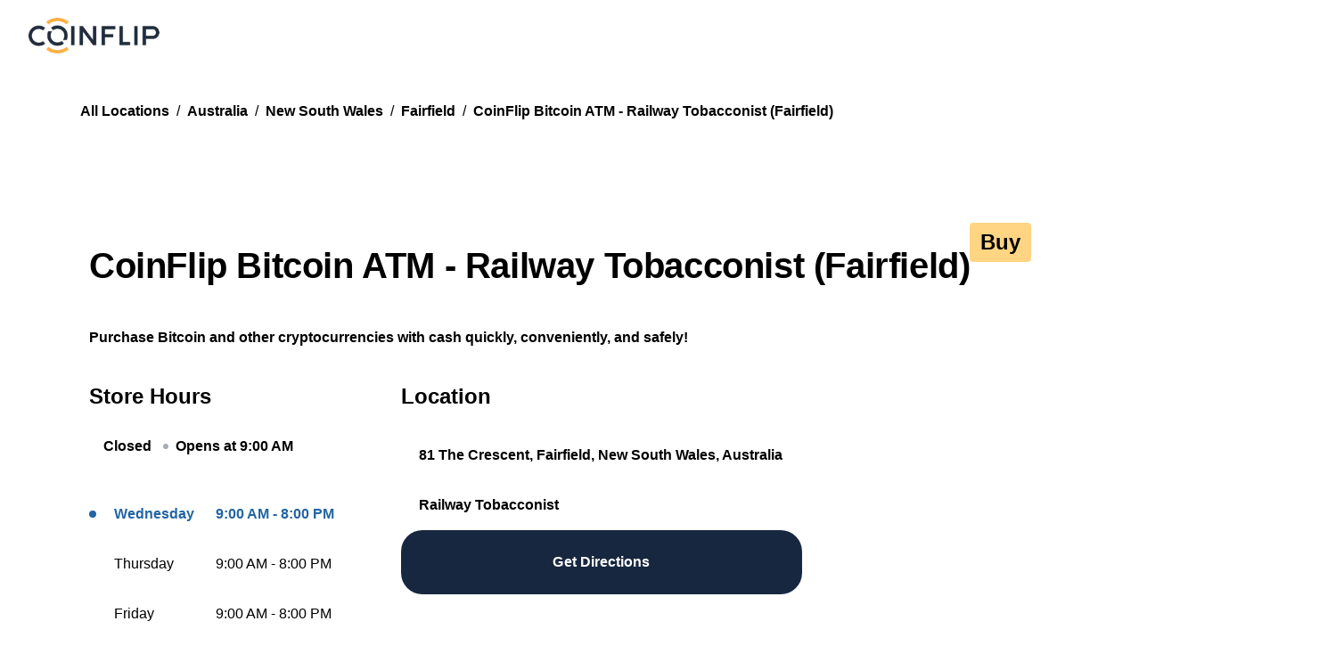

--- FILE ---
content_type: text/html; charset=utf-8
request_url: https://locations.coinflip.tech/au/nsw/fairfield/81-the-crescent
body_size: 44126
content:
<!DOCTYPE html><html lang="en"><head><meta charSet="utf-8"/><meta name="viewport" content="width=device-width, initial-scale=1"/><link rel="stylesheet" href="/_next/static/css/209b782d1a2e630e.css" data-precedence="next"/><link rel="stylesheet" href="/_next/static/css/3add334ee59f67ac.css" data-precedence="next"/><link rel="preload" as="script" fetchPriority="low" href="/_next/static/chunks/webpack-c2d6d17812e6a539.js"/><script src="/_next/static/chunks/fd9d1056-5e47b6acf3f1b897.js" async="" type="7323494c3f1ece167f2efd00-text/javascript"></script><script src="/_next/static/chunks/117-fd3d98ece3a7d71f.js" async="" type="7323494c3f1ece167f2efd00-text/javascript"></script><script src="/_next/static/chunks/main-app-2a32e52d2997309b.js" async="" type="7323494c3f1ece167f2efd00-text/javascript"></script><script src="/_next/static/chunks/119f0089-38eb55b0e08b7236.js" async="" type="7323494c3f1ece167f2efd00-text/javascript"></script><script src="/_next/static/chunks/594fe7b7-69d54eb5b6326fff.js" async="" type="7323494c3f1ece167f2efd00-text/javascript"></script><script src="/_next/static/chunks/cb5556e8-f94b38fc3cce70aa.js" async="" type="7323494c3f1ece167f2efd00-text/javascript"></script><script src="/_next/static/chunks/cebd11e7-3c1b5af6b24e0cf4.js" async="" type="7323494c3f1ece167f2efd00-text/javascript"></script><script src="/_next/static/chunks/614c82aa-dc882fd22113e7b5.js" async="" type="7323494c3f1ece167f2efd00-text/javascript"></script><script src="/_next/static/chunks/789-74ea6929314db251.js" async="" type="7323494c3f1ece167f2efd00-text/javascript"></script><script src="/_next/static/chunks/712-929f1f2f7cd508e4.js" async="" type="7323494c3f1ece167f2efd00-text/javascript"></script><script src="/_next/static/chunks/736-85bf0880ac127b2a.js" async="" type="7323494c3f1ece167f2efd00-text/javascript"></script><script src="/_next/static/chunks/648-0abf628dd123a58f.js" async="" type="7323494c3f1ece167f2efd00-text/javascript"></script><script src="/_next/static/chunks/936-7cef1576f44b9ffa.js" async="" type="7323494c3f1ece167f2efd00-text/javascript"></script><script src="/_next/static/chunks/938-4c5e6924f8e0f72e.js" async="" type="7323494c3f1ece167f2efd00-text/javascript"></script><script src="/_next/static/chunks/85-f7d1f2b86e0ac08e.js" async="" type="7323494c3f1ece167f2efd00-text/javascript"></script><script src="/_next/static/chunks/531-3e2b43a3e4e1f2ad.js" async="" type="7323494c3f1ece167f2efd00-text/javascript"></script><script src="/_next/static/chunks/app/layout-70e0a6cb2e1ec768.js" async="" type="7323494c3f1ece167f2efd00-text/javascript"></script><script src="/_next/static/chunks/app/not-found-1cb3317cb67e895b.js" async="" type="7323494c3f1ece167f2efd00-text/javascript"></script><script src="/_next/static/chunks/9e20dabd-06cd5b81592cdadd.js" async="" type="7323494c3f1ece167f2efd00-text/javascript"></script><script src="/_next/static/chunks/335cd034-4c7d4f3cee085fa3.js" async="" type="7323494c3f1ece167f2efd00-text/javascript"></script><script src="/_next/static/chunks/7e467e55-7f23e76096f134ca.js" async="" type="7323494c3f1ece167f2efd00-text/javascript"></script><script src="/_next/static/chunks/a2eac5df-6ff5fd59205e1ea5.js" async="" type="7323494c3f1ece167f2efd00-text/javascript"></script><script src="/_next/static/chunks/207-4e13180160741a97.js" async="" type="7323494c3f1ece167f2efd00-text/javascript"></script><script src="/_next/static/chunks/356-026fd7b2f296d216.js" async="" type="7323494c3f1ece167f2efd00-text/javascript"></script><script src="/_next/static/chunks/258-2184232a0f09d1e1.js" async="" type="7323494c3f1ece167f2efd00-text/javascript"></script><script src="/_next/static/chunks/274-3a3dac50e00a4e68.js" async="" type="7323494c3f1ece167f2efd00-text/javascript"></script><script src="/_next/static/chunks/app/(directory)/%5Bcountry%5D/%5Bregion%5D/%5Bcity%5D/page-60d253cee691f6ad.js" async="" type="7323494c3f1ece167f2efd00-text/javascript"></script><script src="/_next/static/chunks/557-fd66eaeca387eea5.js" async="" type="7323494c3f1ece167f2efd00-text/javascript"></script><script src="/_next/static/chunks/app/(location)/%5Bcountry%5D/%5Bregion%5D/%5Bcity%5D/%5B...location%5D/page-b877387d3e0b811c.js" async="" type="7323494c3f1ece167f2efd00-text/javascript"></script><link rel="preload" href="https://kit.fontawesome.com/b7c947161d.js" as="script" crossorigin=""/><title>Find a CoinFlip Bitcoin ATM - CoinFlip Bitcoin ATM - Railway Tobacconist (Fairfield)</title><meta name="description" content="Use our locator to find the closest crypto kiosk. CoinFlip lets you buy crypto with cash. Need help? Call our Australian-based support team."/><meta property="og:title" content="Find a CoinFlip Bitcoin ATM - CoinFlip Bitcoin ATM - Railway Tobacconist (Fairfield)"/><meta property="og:description" content="Use our locator to find the closest crypto kiosk. CoinFlip lets you buy crypto with cash. Need help? Call our Australian-based support team."/><meta property="og:site_name" content="CoinFlip"/><meta property="og:locale" content="en"/><meta property="og:image" content="https://maps.googleapis.com/maps/api/staticmap?center=-33.8714625%2C150.9566296&amp;zoom=14&amp;size=600x300&amp;maptype=roadmap&amp;markers=color%3Ared%7C-33.8714625%2C150.9566296&amp;format=jpg&amp;key=AIzaSyCJJf732GEkgCMEvZMnQDUPjaJuznNihV0"/><meta property="og:type" content="article"/><meta name="twitter:card" content="summary_large_image"/><meta name="twitter:site" content="@CoinFlip"/><meta name="twitter:title" content="Find a CoinFlip Bitcoin ATM - CoinFlip Bitcoin ATM - Railway Tobacconist (Fairfield)"/><meta name="twitter:description" content="Use our locator to find the closest crypto kiosk. CoinFlip lets you buy crypto with cash. Need help? Call our Australian-based support team."/><meta name="twitter:image" content="https://maps.googleapis.com/maps/api/staticmap?center=-33.8714625%2C150.9566296&amp;zoom=14&amp;size=600x300&amp;maptype=roadmap&amp;markers=color%3Ared%7C-33.8714625%2C150.9566296&amp;format=jpg&amp;key=AIzaSyCJJf732GEkgCMEvZMnQDUPjaJuznNihV0"/><link rel="icon" href="https://www.datocms-assets.com/107373/1702420212-favicon.png?auto=format&amp;h=16&amp;w=16" sizes="16x16" type="image/png"/><link rel="icon" href="https://www.datocms-assets.com/107373/1702420212-favicon.png?auto=format&amp;h=32&amp;w=32" sizes="32x32" type="image/png"/><link rel="icon" href="https://www.datocms-assets.com/107373/1702420212-favicon.png?auto=format&amp;h=96&amp;w=96" sizes="96x96" type="image/png"/><link rel="icon" href="https://www.datocms-assets.com/107373/1702420212-favicon.png?auto=format&amp;h=192&amp;w=192" sizes="192x192" type="image/png"/><meta name="next-size-adjust"/><script type="7323494c3f1ece167f2efd00-text/javascript">(self.__next_s=self.__next_s||[]).push(["https://kit.fontawesome.com/b7c947161d.js",{"crossOrigin":"anonymous"}])</script><script src="/_next/static/chunks/polyfills-42372ed130431b0a.js" noModule="" type="7323494c3f1ece167f2efd00-text/javascript"></script></head><body class="__variable_f367f3"><!--$--><!--/$--><style data-emotion="css-global 1j285ao">:host,:root,[data-theme]{--chakra-ring-inset:var(--chakra-empty,/*!*/ /*!*/);--chakra-ring-offset-width:0px;--chakra-ring-offset-color:#fff;--chakra-ring-color:rgba(66, 153, 225, 0.6);--chakra-ring-offset-shadow:0 0 #0000;--chakra-ring-shadow:0 0 #0000;--chakra-space-x-reverse:0;--chakra-space-y-reverse:0;--chakra-colors-transparent:transparent;--chakra-colors-current:currentColor;--chakra-colors-black-50:#E6E6E6;--chakra-colors-black-100:#CCCCCC;--chakra-colors-black-200:#999999;--chakra-colors-black-300:#666666;--chakra-colors-black-400:#333333;--chakra-colors-black-500:#000000;--chakra-colors-black-600:#000000;--chakra-colors-black-700:#000000;--chakra-colors-black-800:#000000;--chakra-colors-black-900:#000000;--chakra-colors-black-950:#000000;--chakra-colors-black-base:rgba(0, 0, 0, 0.92);--chakra-colors-black-hover:rgba(0, 0, 0, 0.36);--chakra-colors-black-disabled:rgba(0, 0, 0, 0.06);--chakra-colors-black-textColor:#FFFFFF;--chakra-colors-white-50:rgba(255, 255, 255, 1);--chakra-colors-white-100:rgba(255, 255, 255, 1);--chakra-colors-white-200:rgba(255, 255, 255, 1);--chakra-colors-white-300:rgba(255, 255, 255, 1);--chakra-colors-white-400:rgba(255, 255, 255, 1);--chakra-colors-white-500:rgba(255, 255, 255, 1);--chakra-colors-white-600:rgba(255, 255, 255, 1);--chakra-colors-white-700:rgba(255, 255, 255, 1);--chakra-colors-white-800:rgba(255, 255, 255, 1);--chakra-colors-white-900:rgba(255, 255, 255, 1);--chakra-colors-white-base:rgba(255, 255, 255, 1);--chakra-colors-white-hover:linear-gradient(0deg, rgba(0, 0, 0, 0.2), rgba(0, 0, 0, 0.2)),linear-gradient(0deg,  #FFFFFF, #FFFFFF);--chakra-colors-white-textColor:#000;--chakra-colors-whiteAlpha-50:rgba(255, 255, 255, 0.04);--chakra-colors-whiteAlpha-100:rgba(255, 255, 255, 0.06);--chakra-colors-whiteAlpha-200:rgba(255, 255, 255, 0.08);--chakra-colors-whiteAlpha-300:rgba(255, 255, 255, 0.16);--chakra-colors-whiteAlpha-400:rgba(255, 255, 255, 0.24);--chakra-colors-whiteAlpha-500:rgba(255, 255, 255, 0.36);--chakra-colors-whiteAlpha-600:rgba(255, 255, 255, 0.48);--chakra-colors-whiteAlpha-700:rgba(255, 255, 255, 0.64);--chakra-colors-whiteAlpha-800:rgba(255, 255, 255, 0.80);--chakra-colors-whiteAlpha-900:rgba(255, 255, 255, 0.92);--chakra-colors-blackAlpha-50:rgba(0, 0, 0, 0.04);--chakra-colors-blackAlpha-100:rgba(0, 0, 0, 0.06);--chakra-colors-blackAlpha-200:rgba(0, 0, 0, 0.08);--chakra-colors-blackAlpha-300:rgba(0, 0, 0, 0.16);--chakra-colors-blackAlpha-400:rgba(0, 0, 0, 0.24);--chakra-colors-blackAlpha-500:rgba(0, 0, 0, 0.36);--chakra-colors-blackAlpha-600:rgba(0, 0, 0, 0.48);--chakra-colors-blackAlpha-700:rgba(0, 0, 0, 0.64);--chakra-colors-blackAlpha-800:rgba(0, 0, 0, 0.80);--chakra-colors-blackAlpha-900:rgba(0, 0, 0, 0.92);--chakra-colors-blackAlpha-base:rgba(0, 0, 0, 0.36);--chakra-colors-blackAlpha-hover:rgba(0, 0, 0, 0.36);--chakra-colors-blackAlpha-disabled:rgba(0, 0, 0, 0.06);--chakra-colors-blackAlpha-textColor:#FFFFFF;--chakra-colors-gray-50:#F7FAFC;--chakra-colors-gray-100:#E8EDF3;--chakra-colors-gray-200:#A9AEB4;--chakra-colors-gray-300:#646D7D;--chakra-colors-gray-400:#3D495C;--chakra-colors-gray-500:#2B3340;--chakra-colors-gray-600:#161E27;--chakra-colors-gray-700:#2D3748;--chakra-colors-gray-800:#1A202C;--chakra-colors-gray-900:#171923;--chakra-colors-red-50:#FFF5F5;--chakra-colors-red-100:#FED7D7;--chakra-colors-red-200:#FEB2B2;--chakra-colors-red-300:#FC8181;--chakra-colors-red-400:#F56565;--chakra-colors-red-500:#E53E3E;--chakra-colors-red-600:#C53030;--chakra-colors-red-700:#9B2C2C;--chakra-colors-red-800:#822727;--chakra-colors-red-900:#63171B;--chakra-colors-red-base:#F84F31;--chakra-colors-red-light:#F84F31;--chakra-colors-red-dark:#C83636;--chakra-colors-orange-50:#FFFAF0;--chakra-colors-orange-100:#FEEBC8;--chakra-colors-orange-200:#FBD38D;--chakra-colors-orange-300:#F6AD55;--chakra-colors-orange-400:#ED8936;--chakra-colors-orange-500:#DD6B20;--chakra-colors-orange-600:#C05621;--chakra-colors-orange-700:#9C4221;--chakra-colors-orange-800:#7B341E;--chakra-colors-orange-900:#652B19;--chakra-colors-yellow-50:#FFFFF0;--chakra-colors-yellow-100:#FEFCBF;--chakra-colors-yellow-200:#FAF089;--chakra-colors-yellow-300:#F6E05E;--chakra-colors-yellow-400:#ECC94B;--chakra-colors-yellow-500:#D69E2E;--chakra-colors-yellow-600:#B7791F;--chakra-colors-yellow-700:#975A16;--chakra-colors-yellow-800:#744210;--chakra-colors-yellow-900:#5F370E;--chakra-colors-green-50:#F0FFF4;--chakra-colors-green-100:#C6F6D5;--chakra-colors-green-200:#9AE6B4;--chakra-colors-green-300:#68D391;--chakra-colors-green-400:#48BB78;--chakra-colors-green-500:#38A169;--chakra-colors-green-600:#2F855A;--chakra-colors-green-700:#276749;--chakra-colors-green-800:#22543D;--chakra-colors-green-900:#1C4532;--chakra-colors-green-base:#1A8440;--chakra-colors-green-light:#29CE64;--chakra-colors-green-dark:#1A8440;--chakra-colors-teal-50:#E6FFFA;--chakra-colors-teal-100:#B2F5EA;--chakra-colors-teal-200:#81E6D9;--chakra-colors-teal-300:#4FD1C5;--chakra-colors-teal-400:#38B2AC;--chakra-colors-teal-500:#319795;--chakra-colors-teal-600:#2C7A7B;--chakra-colors-teal-700:#285E61;--chakra-colors-teal-800:#234E52;--chakra-colors-teal-900:#1D4044;--chakra-colors-blue-50:#ebf8ff;--chakra-colors-blue-100:#bee3f8;--chakra-colors-blue-200:#90cdf4;--chakra-colors-blue-300:#63b3ed;--chakra-colors-blue-400:#4299e1;--chakra-colors-blue-500:#3182ce;--chakra-colors-blue-600:#2b6cb0;--chakra-colors-blue-700:#2c5282;--chakra-colors-blue-800:#2a4365;--chakra-colors-blue-900:#1A365D;--chakra-colors-cyan-50:#EDFDFD;--chakra-colors-cyan-100:#C4F1F9;--chakra-colors-cyan-200:#9DECF9;--chakra-colors-cyan-300:#76E4F7;--chakra-colors-cyan-400:#0BC5EA;--chakra-colors-cyan-500:#00B5D8;--chakra-colors-cyan-600:#00A3C4;--chakra-colors-cyan-700:#0987A0;--chakra-colors-cyan-800:#086F83;--chakra-colors-cyan-900:#065666;--chakra-colors-purple-50:#FAF5FF;--chakra-colors-purple-100:#E9D8FD;--chakra-colors-purple-200:#D6BCFA;--chakra-colors-purple-300:#B794F4;--chakra-colors-purple-400:#9F7AEA;--chakra-colors-purple-500:#805AD5;--chakra-colors-purple-600:#6B46C1;--chakra-colors-purple-700:#553C9A;--chakra-colors-purple-800:#44337A;--chakra-colors-purple-900:#322659;--chakra-colors-pink-50:#FFF5F7;--chakra-colors-pink-100:#FED7E2;--chakra-colors-pink-200:#FBB6CE;--chakra-colors-pink-300:#F687B3;--chakra-colors-pink-400:#ED64A6;--chakra-colors-pink-500:#D53F8C;--chakra-colors-pink-600:#B83280;--chakra-colors-pink-700:#97266D;--chakra-colors-pink-800:#702459;--chakra-colors-pink-900:#521B41;--chakra-colors-linkedin-50:#E8F4F9;--chakra-colors-linkedin-100:#CFEDFB;--chakra-colors-linkedin-200:#9BDAF3;--chakra-colors-linkedin-300:#68C7EC;--chakra-colors-linkedin-400:#34B3E4;--chakra-colors-linkedin-500:#00A0DC;--chakra-colors-linkedin-600:#008CC9;--chakra-colors-linkedin-700:#0077B5;--chakra-colors-linkedin-800:#005E93;--chakra-colors-linkedin-900:#004471;--chakra-colors-facebook-50:#E8F4F9;--chakra-colors-facebook-100:#D9DEE9;--chakra-colors-facebook-200:#B7C2DA;--chakra-colors-facebook-300:#6482C0;--chakra-colors-facebook-400:#4267B2;--chakra-colors-facebook-500:#385898;--chakra-colors-facebook-600:#314E89;--chakra-colors-facebook-700:#29487D;--chakra-colors-facebook-800:#223B67;--chakra-colors-facebook-900:#1E355B;--chakra-colors-messenger-50:#D0E6FF;--chakra-colors-messenger-100:#B9DAFF;--chakra-colors-messenger-200:#A2CDFF;--chakra-colors-messenger-300:#7AB8FF;--chakra-colors-messenger-400:#2E90FF;--chakra-colors-messenger-500:#0078FF;--chakra-colors-messenger-600:#0063D1;--chakra-colors-messenger-700:#0052AC;--chakra-colors-messenger-800:#003C7E;--chakra-colors-messenger-900:#002C5C;--chakra-colors-whatsapp-50:#dffeec;--chakra-colors-whatsapp-100:#b9f5d0;--chakra-colors-whatsapp-200:#90edb3;--chakra-colors-whatsapp-300:#65e495;--chakra-colors-whatsapp-400:#3cdd78;--chakra-colors-whatsapp-500:#22c35e;--chakra-colors-whatsapp-600:#179848;--chakra-colors-whatsapp-700:#0c6c33;--chakra-colors-whatsapp-800:#01421c;--chakra-colors-whatsapp-900:#001803;--chakra-colors-twitter-50:#E5F4FD;--chakra-colors-twitter-100:#C8E9FB;--chakra-colors-twitter-200:#A8DCFA;--chakra-colors-twitter-300:#83CDF7;--chakra-colors-twitter-400:#57BBF5;--chakra-colors-twitter-500:#1DA1F2;--chakra-colors-twitter-600:#1A94DA;--chakra-colors-twitter-700:#1681BF;--chakra-colors-twitter-800:#136B9E;--chakra-colors-twitter-900:#0D4D71;--chakra-colors-telegram-50:#E3F2F9;--chakra-colors-telegram-100:#C5E4F3;--chakra-colors-telegram-200:#A2D4EC;--chakra-colors-telegram-300:#7AC1E4;--chakra-colors-telegram-400:#47A9DA;--chakra-colors-telegram-500:#0088CC;--chakra-colors-telegram-600:#007AB8;--chakra-colors-telegram-700:#006BA1;--chakra-colors-telegram-800:#005885;--chakra-colors-telegram-900:#003F5E;--chakra-colors-blueAccent-50:#CBE9FF;--chakra-colors-blueAccent-100:#A6D0F0;--chakra-colors-blueAccent-200:#82B6E0;--chakra-colors-blueAccent-300:#619BCE;--chakra-colors-blueAccent-400:#4280BB;--chakra-colors-blueAccent-500:#2365A5;--chakra-colors-blueAccent-600:#1F5998;--chakra-colors-blueAccent-700:#1A4E8B;--chakra-colors-blueAccent-800:#123B6B;--chakra-colors-blueAccent-900:#0A2847;--chakra-colors-blueAccent-base:#2365A5;--chakra-colors-blueAccent-light:#82DCF9;--chakra-colors-blueAccent-dark:#2365A5;--chakra-colors-cryptoNavy-50:#E1E8F4;--chakra-colors-cryptoNavy-100:#C0CEE7;--chakra-colors-cryptoNavy-200:#85A1D1;--chakra-colors-cryptoNavy-300:#4570BA;--chakra-colors-cryptoNavy-400:#2F4C7E;--chakra-colors-cryptoNavy-500:#182740;--chakra-colors-cryptoNavy-600:#131F34;--chakra-colors-cryptoNavy-700:#0E1625;--chakra-colors-cryptoNavy-800:#0A101A;--chakra-colors-cryptoNavy-900:#04070B;--chakra-colors-cryptoNavy-950:#030407;--chakra-colors-cryptoNavy-base:#182740;--chakra-colors-cryptoNavy-hover:rgba(24, 39, 64, 0.9);--chakra-colors-cryptoNavy-disabled:#161E27;--chakra-colors-cryptoNavy-textColor:#fff;--chakra-colors-coinflipGold-50:#FFF8EB;--chakra-colors-coinflipGold-100:#FFF3DB;--chakra-colors-coinflipGold-200:#FFE4AD;--chakra-colors-coinflipGold-300:#FFD480;--chakra-colors-coinflipGold-400:#FFC247;--chakra-colors-coinflipGold-500:#FFAB09;--chakra-colors-coinflipGold-600:#E69900;--chakra-colors-coinflipGold-700:#CC8800;--chakra-colors-coinflipGold-800:#A87000;--chakra-colors-coinflipGold-900:#7A5200;--chakra-colors-coinflipGold-950:#573A00;--chakra-colors-coinflipGold-base:#FFAB09;--chakra-colors-coinflipGold-hover:linear-gradient(0deg, rgba(0, 0, 0, 0.2), rgba(0, 0, 0, 0.2)),linear-gradient(0deg, #FFAB09, #FFAB09);--chakra-colors-coinflipGold-textColor:#000;--chakra-colors-orangeAccent-50:#FFF1E5;--chakra-colors-orangeAccent-100:#FFE3CC;--chakra-colors-orangeAccent-200:#FFCA9E;--chakra-colors-orangeAccent-300:#FFAE6B;--chakra-colors-orangeAccent-400:#FF9238;--chakra-colors-orangeAccent-500:#FF7909;--chakra-colors-orangeAccent-600:#D15E00;--chakra-colors-orangeAccent-700:#9E4700;--chakra-colors-orangeAccent-800:#6B3000;--chakra-colors-orangeAccent-900:#331700;--chakra-colors-orangeAccent-base:#FF7909;--chakra-colors-orangeAccent-hover:#FF9238;--chakra-colors-orangeAccent-disabled:#FFE3CC;--chakra-colors-orangeAccent-textColor:#000;--chakra-colors-gradient-goldOrange:linear-gradient(104.7deg, #FFAB09 0%, #FF7909 100%);--chakra-colors-gradient-orangeRed:linear-gradient(104.7deg, #FF7909 0%, #FA4444 100%);--chakra-colors-gradient-greenBlue:linear-gradient(97.02deg, #29CE64 0%, #2365A5 100%);--chakra-colors-gradient-navyBlack:linear-gradient(104.7deg, #182740 -0.01%, #000000 99.99%);--chakra-borders-none:0;--chakra-borders-1px:1px solid;--chakra-borders-2px:2px solid;--chakra-borders-4px:4px solid;--chakra-borders-8px:8px solid;--chakra-fonts-heading:Inter Variable,sans-serif;--chakra-fonts-body:Inter Variable,sans-serif;--chakra-fonts-mono:Inter Variable,sans-serif;--chakra-fonts-lato:Lato,sans-serif;--chakra-fontSizes-3xs:0.45rem;--chakra-fontSizes-2xs:0.625rem;--chakra-fontSizes-xs:0.75rem;--chakra-fontSizes-sm:0.875rem;--chakra-fontSizes-md:1rem;--chakra-fontSizes-lg:1.125rem;--chakra-fontSizes-xl:1.25rem;--chakra-fontSizes-2xl:1.5rem;--chakra-fontSizes-3xl:1.875rem;--chakra-fontSizes-4xl:2.25rem;--chakra-fontSizes-5xl:3rem;--chakra-fontSizes-6xl:3.75rem;--chakra-fontSizes-7xl:4.5rem;--chakra-fontSizes-8xl:6rem;--chakra-fontSizes-9xl:8rem;--chakra-fontSizes-displayXL:80px;--chakra-fontSizes-displayLarge:64px;--chakra-fontSizes-displayMedium:48px;--chakra-fontSizes-displaySmall:40px;--chakra-fontSizes-h1:40px;--chakra-fontSizes-h2:36px;--chakra-fontSizes-h3:32px;--chakra-fontSizes-h4:24px;--chakra-fontSizes-h5:20px;--chakra-fontSizes-h6:18px;--chakra-fontSizes-h7:16px;--chakra-fontSizes-bodyXxl:20px;--chakra-fontSizes-bodyXl:18px;--chakra-fontSizes-bodyLg:16px;--chakra-fontSizes-bodyRg:14px;--chakra-fontSizes-eyebrowXl:20px;--chakra-fontSizes-eyebrowLarge:16px;--chakra-fontSizes-eyebrow:14px;--chakra-fontWeights-hairline:100;--chakra-fontWeights-thin:200;--chakra-fontWeights-light:300;--chakra-fontWeights-normal:400;--chakra-fontWeights-medium:500;--chakra-fontWeights-semibold:600;--chakra-fontWeights-bold:700;--chakra-fontWeights-extrabold:800;--chakra-fontWeights-black:900;--chakra-letterSpacings-tighter:-0.05em;--chakra-letterSpacings-tight:-0.025em;--chakra-letterSpacings-normal:0;--chakra-letterSpacings-wide:0.025em;--chakra-letterSpacings-wider:0.05em;--chakra-letterSpacings-widest:0.1em;--chakra-letterSpacings-displayXL:normal;--chakra-letterSpacings-displayLarge:normal;--chakra-letterSpacings-displayMedium:normal;--chakra-letterSpacings-displaySmall:normal;--chakra-letterSpacings-h1:-0.4px;--chakra-letterSpacings-h2:-0.36px;--chakra-letterSpacings-h3:-0.32px;--chakra-letterSpacings-h4:normal;--chakra-letterSpacings-h5:normal;--chakra-letterSpacings-h6:normal;--chakra-letterSpacings-h7:normal;--chakra-letterSpacings-bodyXxl:-0.1px;--chakra-letterSpacings-bodyXl:-0.09px;--chakra-letterSpacings-bodyLg:-0.08px;--chakra-letterSpacings-bodyRg:0.14px;--chakra-letterSpacings-eyebrowXl:2px;--chakra-letterSpacings-eyebrowLarge:1.6px;--chakra-letterSpacings-eyebrow:1.4px;--chakra-lineHeights-3:.75rem;--chakra-lineHeights-4:1rem;--chakra-lineHeights-5:1.25rem;--chakra-lineHeights-6:1.5rem;--chakra-lineHeights-7:1.75rem;--chakra-lineHeights-8:2rem;--chakra-lineHeights-9:2.25rem;--chakra-lineHeights-10:2.5rem;--chakra-lineHeights-normal:normal;--chakra-lineHeights-none:1;--chakra-lineHeights-shorter:1.25;--chakra-lineHeights-short:1.375;--chakra-lineHeights-base:1.5;--chakra-lineHeights-tall:1.625;--chakra-lineHeights-taller:2;--chakra-lineHeights-displayXL:1.2;--chakra-lineHeights-displayLarge:1.2;--chakra-lineHeights-displayMedium:1.2;--chakra-lineHeights-displaySmall:1.2;--chakra-lineHeights-h1:1.3;--chakra-lineHeights-h2:1.33;--chakra-lineHeights-h3:1.38;--chakra-lineHeights-h4:1.5;--chakra-lineHeights-h5:1.6;--chakra-lineHeights-h6:1.33;--chakra-lineHeights-h7:1.5;--chakra-lineHeights-bodyXxl:1.2;--chakra-lineHeights-bodyXl:1.33;--chakra-lineHeights-bodyLg:1.5;--chakra-lineHeights-bodyRg:1.57;--chakra-lineHeights-eyebrowXl:0.7;--chakra-lineHeights-eyebrowLarge:0.88;--chakra-lineHeights-eyebrow:0.86;--chakra-radii-none:0;--chakra-radii-sm:0.125rem;--chakra-radii-base:0.25rem;--chakra-radii-md:0.375rem;--chakra-radii-lg:0.5rem;--chakra-radii-xl:0.75rem;--chakra-radii-2xl:1rem;--chakra-radii-3xl:1.5rem;--chakra-radii-full:9999px;--chakra-space-1:0.25rem;--chakra-space-2:0.5rem;--chakra-space-3:0.75rem;--chakra-space-4:1rem;--chakra-space-5:1.25rem;--chakra-space-6:1.5rem;--chakra-space-7:1.75rem;--chakra-space-8:2rem;--chakra-space-9:2.25rem;--chakra-space-10:2.5rem;--chakra-space-12:3rem;--chakra-space-14:3.5rem;--chakra-space-16:4rem;--chakra-space-20:5rem;--chakra-space-24:6rem;--chakra-space-28:7rem;--chakra-space-32:8rem;--chakra-space-36:9rem;--chakra-space-40:10rem;--chakra-space-44:11rem;--chakra-space-48:12rem;--chakra-space-52:13rem;--chakra-space-56:14rem;--chakra-space-60:15rem;--chakra-space-64:16rem;--chakra-space-72:18rem;--chakra-space-80:20rem;--chakra-space-96:24rem;--chakra-space-px:1px;--chakra-space-0-5:0.125rem;--chakra-space-1-5:0.375rem;--chakra-space-2-5:0.625rem;--chakra-space-3-5:0.875rem;--chakra-shadows-xs:0 0 0 1px rgba(0, 0, 0, 0.05);--chakra-shadows-sm:0 1px 2px 0 rgba(0, 0, 0, 0.05);--chakra-shadows-base:0 1px 3px 0 rgba(0, 0, 0, 0.1),0 1px 2px 0 rgba(0, 0, 0, 0.06);--chakra-shadows-md:0 4px 6px -1px rgba(0, 0, 0, 0.1),0 2px 4px -1px rgba(0, 0, 0, 0.06);--chakra-shadows-lg:0 10px 15px -3px rgba(0, 0, 0, 0.1),0 4px 6px -2px rgba(0, 0, 0, 0.05);--chakra-shadows-xl:0 20px 25px -5px rgba(0, 0, 0, 0.1),0 10px 10px -5px rgba(0, 0, 0, 0.04);--chakra-shadows-2xl:0 25px 50px -12px rgba(0, 0, 0, 0.25);--chakra-shadows-outline:0 0 0 3px rgba(66, 153, 225, 0.6);--chakra-shadows-inner:inset 0 2px 4px 0 rgba(0,0,0,0.06);--chakra-shadows-none:none;--chakra-shadows-dark-lg:rgba(0, 0, 0, 0.1) 0px 0px 0px 1px,rgba(0, 0, 0, 0.2) 0px 5px 10px,rgba(0, 0, 0, 0.4) 0px 15px 40px;--chakra-sizes-1:0.25rem;--chakra-sizes-2:0.5rem;--chakra-sizes-3:0.75rem;--chakra-sizes-4:1rem;--chakra-sizes-5:1.25rem;--chakra-sizes-6:1.5rem;--chakra-sizes-7:1.75rem;--chakra-sizes-8:2rem;--chakra-sizes-9:2.25rem;--chakra-sizes-10:2.5rem;--chakra-sizes-12:3rem;--chakra-sizes-14:3.5rem;--chakra-sizes-16:4rem;--chakra-sizes-20:5rem;--chakra-sizes-24:6rem;--chakra-sizes-28:7rem;--chakra-sizes-32:8rem;--chakra-sizes-36:9rem;--chakra-sizes-40:10rem;--chakra-sizes-44:11rem;--chakra-sizes-48:12rem;--chakra-sizes-52:13rem;--chakra-sizes-56:14rem;--chakra-sizes-60:15rem;--chakra-sizes-64:16rem;--chakra-sizes-72:18rem;--chakra-sizes-80:20rem;--chakra-sizes-96:24rem;--chakra-sizes-px:1px;--chakra-sizes-0-5:0.125rem;--chakra-sizes-1-5:0.375rem;--chakra-sizes-2-5:0.625rem;--chakra-sizes-3-5:0.875rem;--chakra-sizes-max:max-content;--chakra-sizes-min:min-content;--chakra-sizes-full:100%;--chakra-sizes-3xs:14rem;--chakra-sizes-2xs:16rem;--chakra-sizes-xs:20rem;--chakra-sizes-sm:24rem;--chakra-sizes-md:28rem;--chakra-sizes-lg:32rem;--chakra-sizes-xl:36rem;--chakra-sizes-2xl:42rem;--chakra-sizes-3xl:48rem;--chakra-sizes-4xl:56rem;--chakra-sizes-5xl:64rem;--chakra-sizes-6xl:72rem;--chakra-sizes-7xl:80rem;--chakra-sizes-8xl:90rem;--chakra-sizes-prose:60ch;--chakra-sizes-container-sm:640px;--chakra-sizes-container-md:768px;--chakra-sizes-container-lg:1024px;--chakra-sizes-container-xl:1280px;--chakra-zIndices-hide:-1;--chakra-zIndices-auto:auto;--chakra-zIndices-base:0;--chakra-zIndices-docked:10;--chakra-zIndices-dropdown:1000;--chakra-zIndices-sticky:1100;--chakra-zIndices-banner:1200;--chakra-zIndices-overlay:1300;--chakra-zIndices-modal:1400;--chakra-zIndices-popover:1500;--chakra-zIndices-skipLink:1600;--chakra-zIndices-toast:1700;--chakra-zIndices-tooltip:1800;--chakra-transition-property-common:background-color,border-color,color,fill,stroke,opacity,box-shadow,transform;--chakra-transition-property-colors:background-color,border-color,color,fill,stroke;--chakra-transition-property-dimensions:width,height;--chakra-transition-property-position:left,right,top,bottom;--chakra-transition-property-background:background-color,background-image,background-position;--chakra-transition-easing-ease-in:cubic-bezier(0.4, 0, 1, 1);--chakra-transition-easing-ease-out:cubic-bezier(0, 0, 0.2, 1);--chakra-transition-easing-ease-in-out:cubic-bezier(0.4, 0, 0.2, 1);--chakra-transition-duration-ultra-fast:50ms;--chakra-transition-duration-faster:100ms;--chakra-transition-duration-fast:150ms;--chakra-transition-duration-normal:200ms;--chakra-transition-duration-slow:300ms;--chakra-transition-duration-slower:400ms;--chakra-transition-duration-ultra-slow:500ms;--chakra-blur-none:0;--chakra-blur-sm:4px;--chakra-blur-base:8px;--chakra-blur-md:12px;--chakra-blur-lg:16px;--chakra-blur-xl:24px;--chakra-blur-2xl:40px;--chakra-blur-3xl:64px;--chakra-breakpoints-base:0em;--chakra-breakpoints-sm:30em;--chakra-breakpoints-md:48em;--chakra-breakpoints-lg:62em;--chakra-breakpoints-xl:80em;--chakra-breakpoints-2xl:96em;}.chakra-ui-light :host:not([data-theme]),.chakra-ui-light :root:not([data-theme]),.chakra-ui-light [data-theme]:not([data-theme]),[data-theme=light] :host:not([data-theme]),[data-theme=light] :root:not([data-theme]),[data-theme=light] [data-theme]:not([data-theme]),:host[data-theme=light],:root[data-theme=light],[data-theme][data-theme=light]{--chakra-colors-chakra-body-text:var(--chakra-colors-gray-800);--chakra-colors-chakra-body-bg:white;--chakra-colors-chakra-border-color:var(--chakra-colors-gray-200);--chakra-colors-chakra-inverse-text:white;--chakra-colors-chakra-subtle-bg:var(--chakra-colors-gray-100);--chakra-colors-chakra-subtle-text:var(--chakra-colors-gray-600);--chakra-colors-chakra-placeholder-color:var(--chakra-colors-gray-500);}.chakra-ui-dark :host:not([data-theme]),.chakra-ui-dark :root:not([data-theme]),.chakra-ui-dark [data-theme]:not([data-theme]),[data-theme=dark] :host:not([data-theme]),[data-theme=dark] :root:not([data-theme]),[data-theme=dark] [data-theme]:not([data-theme]),:host[data-theme=dark],:root[data-theme=dark],[data-theme][data-theme=dark]{--chakra-colors-chakra-body-text:var(--chakra-colors-whiteAlpha-900);--chakra-colors-chakra-body-bg:var(--chakra-colors-gray-800);--chakra-colors-chakra-border-color:var(--chakra-colors-whiteAlpha-300);--chakra-colors-chakra-inverse-text:var(--chakra-colors-gray-800);--chakra-colors-chakra-subtle-bg:var(--chakra-colors-gray-700);--chakra-colors-chakra-subtle-text:var(--chakra-colors-gray-400);--chakra-colors-chakra-placeholder-color:var(--chakra-colors-whiteAlpha-400);}</style><style data-emotion="css-global fubdgu">html{line-height:1.5;-webkit-text-size-adjust:100%;font-family:system-ui,sans-serif;-webkit-font-smoothing:antialiased;text-rendering:optimizeLegibility;-moz-osx-font-smoothing:grayscale;touch-action:manipulation;}body{position:relative;min-height:100%;margin:0;font-feature-settings:"kern";}:where(*, *::before, *::after){border-width:0;border-style:solid;box-sizing:border-box;word-wrap:break-word;}main{display:block;}hr{border-top-width:1px;box-sizing:content-box;height:0;overflow:visible;}:where(pre, code, kbd,samp){font-family:SFMono-Regular,Menlo,Monaco,Consolas,monospace;font-size:1em;}a{background-color:transparent;color:inherit;-webkit-text-decoration:inherit;text-decoration:inherit;}abbr[title]{border-bottom:none;-webkit-text-decoration:underline;text-decoration:underline;-webkit-text-decoration:underline dotted;-webkit-text-decoration:underline dotted;text-decoration:underline dotted;}:where(b, strong){font-weight:bold;}small{font-size:80%;}:where(sub,sup){font-size:75%;line-height:0;position:relative;vertical-align:baseline;}sub{bottom:-0.25em;}sup{top:-0.5em;}img{border-style:none;}:where(button, input, optgroup, select, textarea){font-family:inherit;font-size:100%;line-height:1.15;margin:0;}:where(button, input){overflow:visible;}:where(button, select){text-transform:none;}:where(
          button::-moz-focus-inner,
          [type="button"]::-moz-focus-inner,
          [type="reset"]::-moz-focus-inner,
          [type="submit"]::-moz-focus-inner
        ){border-style:none;padding:0;}fieldset{padding:0.35em 0.75em 0.625em;}legend{box-sizing:border-box;color:inherit;display:table;max-width:100%;padding:0;white-space:normal;}progress{vertical-align:baseline;}textarea{overflow:auto;}:where([type="checkbox"], [type="radio"]){box-sizing:border-box;padding:0;}input[type="number"]::-webkit-inner-spin-button,input[type="number"]::-webkit-outer-spin-button{-webkit-appearance:none!important;}input[type="number"]{-moz-appearance:textfield;}input[type="search"]{-webkit-appearance:textfield;outline-offset:-2px;}input[type="search"]::-webkit-search-decoration{-webkit-appearance:none!important;}::-webkit-file-upload-button{-webkit-appearance:button;font:inherit;}details{display:block;}summary{display:-webkit-box;display:-webkit-list-item;display:-ms-list-itembox;display:list-item;}template{display:none;}[hidden]{display:none!important;}:where(
          blockquote,
          dl,
          dd,
          h1,
          h2,
          h3,
          h4,
          h5,
          h6,
          hr,
          figure,
          p,
          pre
        ){margin:0;}button{background:transparent;padding:0;}fieldset{margin:0;padding:0;}:where(ol, ul){margin:0;padding:0;}textarea{resize:vertical;}:where(button, [role="button"]){cursor:pointer;}button::-moz-focus-inner{border:0!important;}table{border-collapse:collapse;}:where(h1, h2, h3, h4, h5, h6){font-size:inherit;font-weight:inherit;}:where(button, input, optgroup, select, textarea){padding:0;line-height:inherit;color:inherit;}:where(img, svg, video, canvas, audio, iframe, embed, object){display:block;}:where(img, video){max-width:100%;height:auto;}[data-js-focus-visible] :focus:not([data-focus-visible-added]):not(
          [data-focus-visible-disabled]
        ){outline:none;box-shadow:none;}select::-ms-expand{display:none;}:root,:host{--chakra-vh:100vh;}@supports (height: -webkit-fill-available){:root,:host{--chakra-vh:-webkit-fill-available;}}@supports (height: -moz-fill-available){:root,:host{--chakra-vh:-moz-fill-available;}}@supports (height: 100dvh){:root,:host{--chakra-vh:100dvh;}}</style><style data-emotion="css-global 1cgn62j">body{font-family:var(--chakra-fonts-body);color:var(--chakra-colors-chakra-body-text);background:var(--chakra-colors-chakra-body-bg);transition-property:background-color;transition-duration:var(--chakra-transition-duration-normal);line-height:var(--chakra-lineHeights-base);}*::-webkit-input-placeholder{color:var(--chakra-colors-chakra-placeholder-color);}*::-moz-placeholder{color:var(--chakra-colors-chakra-placeholder-color);}*:-ms-input-placeholder{color:var(--chakra-colors-chakra-placeholder-color);}*::placeholder{color:var(--chakra-colors-chakra-placeholder-color);}*,*::before,::after{border-color:var(--chakra-colors-chakra-border-color);}</style><header style="width:100%;position:sticky;top:0;z-index:2000;background:#fff;display:flex;flex-direction:column;transform:translate3d(0,0,0);will-change:transform"><style data-emotion="css 1cvokgz">.css-1cvokgz{display:-webkit-box;display:-webkit-flex;display:-ms-flexbox;display:flex;-webkit-align-items:center;-webkit-box-align:center;-ms-flex-align:center;align-items:center;-webkit-box-pack:justify;-webkit-justify-content:space-between;justify-content:space-between;background:white;-webkit-padding-start:16px;padding-inline-start:16px;-webkit-padding-end:16px;padding-inline-end:16px;padding-top:20px;padding-bottom:20px;}</style><div class="css-1cvokgz" style="padding-left:2rem;box-shadow:0px 4px 4px 0px rgba(0, 0, 0, 0);padding-right:10px"><a style="width:30%;position:relative;height:40px" href="https://coinflip.tech"><style data-emotion="css pelba8">.css-pelba8 img{box-sizing:border-box;border-radius:none;}</style><div class="css-pelba8" style="overflow:hidden;position:absolute;left:0;top:0;width:100%;height:100%;max-width:none;max-height:none;z-index:2000"><img aria-hidden="true" alt="" src="[data-uri]" style="object-fit:scale-down;object-position:0%;transition:opacity 500ms;opacity:0;position:absolute;left:-5%;top:-5%;width:110%;height:auto;max-width:none;max-height:none"/><picture><source srcSet="https://www.datocms-assets.com/107373/1698170523-mode-dark.png?auto=compress%2Cformat&amp;dpr=0.5&amp;fit=max&amp;h=40 73w,https://www.datocms-assets.com/107373/1698170523-mode-dark.png?auto=compress%2Cformat&amp;dpr=0.75&amp;fit=max&amp;h=40 109w,https://www.datocms-assets.com/107373/1698170523-mode-dark.png?auto=compress%2Cformat&amp;fit=max&amp;h=40 146w,https://www.datocms-assets.com/107373/1698170523-mode-dark.png?auto=compress%2Cformat&amp;dpr=1.5&amp;fit=max&amp;h=40 219w,https://www.datocms-assets.com/107373/1698170523-mode-dark.png?auto=compress%2Cformat&amp;dpr=2&amp;fit=max&amp;h=40 292w,https://www.datocms-assets.com/107373/1698170523-mode-dark.png?auto=compress%2Cformat&amp;dpr=3&amp;fit=max&amp;h=40 439w,https://www.datocms-assets.com/107373/1698170523-mode-dark.png?auto=compress%2Cformat&amp;dpr=4&amp;fit=max&amp;h=40 585w" sizes="(max-width 770px) 120px, 160px"/><img src="https://www.datocms-assets.com/107373/1698170523-mode-dark.png?auto=compress%2Cformat&amp;fit=max&amp;h=40" alt="CF logo" fetchPriority="high" style="opacity:1;transition:opacity 500ms;position:absolute;left:0;top:0;width:100%;height:100%;max-width:none;max-height:none;object-fit:scale-down;object-position:0%"/></picture><noscript><picture><source srcSet="https://www.datocms-assets.com/107373/1698170523-mode-dark.png?auto=compress%2Cformat&amp;dpr=0.5&amp;fit=max&amp;h=40 73w,https://www.datocms-assets.com/107373/1698170523-mode-dark.png?auto=compress%2Cformat&amp;dpr=0.75&amp;fit=max&amp;h=40 109w,https://www.datocms-assets.com/107373/1698170523-mode-dark.png?auto=compress%2Cformat&amp;fit=max&amp;h=40 146w,https://www.datocms-assets.com/107373/1698170523-mode-dark.png?auto=compress%2Cformat&amp;dpr=1.5&amp;fit=max&amp;h=40 219w,https://www.datocms-assets.com/107373/1698170523-mode-dark.png?auto=compress%2Cformat&amp;dpr=2&amp;fit=max&amp;h=40 292w,https://www.datocms-assets.com/107373/1698170523-mode-dark.png?auto=compress%2Cformat&amp;dpr=3&amp;fit=max&amp;h=40 439w,https://www.datocms-assets.com/107373/1698170523-mode-dark.png?auto=compress%2Cformat&amp;dpr=4&amp;fit=max&amp;h=40 585w" sizes="(max-width 770px) 120px, 160px"/><img src="https://www.datocms-assets.com/107373/1698170523-mode-dark.png?auto=compress%2Cformat&amp;fit=max&amp;h=40" alt="CF logo" style="position:absolute;left:0;top:0;width:100%;height:100%;max-width:none;max-height:none;object-fit:scale-down;object-position:0%" fetchPriority="high"/></picture></noscript></div></a></div></header><div style="min-height:80vh;width:100vw"><main><script type="application/ld+json">{"@context":"https://schema.org","@type":"AutomatedTeller","@id":"https://locations.coinflip.tech/au/nsw/fairfield/81-the-crescent#atm","name":"CoinFlip Bitcoin ATM - Railway Tobacconist (Fairfield)","brand":{"@type":"Brand","name":"CoinFlip"},"address":{"@type":"PostalAddress","streetAddress":"81 The Crescent","addressLocality":"Fairfield","addressRegion":"NSW","addressCountry":"AU","postalCode":"2165"},"openingHoursSpecification":[{"@type":"OpeningHoursSpecification","dayOfWeek":["1"],"opens":"9:00 AM","closes":"8:00 PM"},{"@type":"OpeningHoursSpecification","dayOfWeek":["2"],"opens":"9:00 AM","closes":"8:00 PM"},{"@type":"OpeningHoursSpecification","dayOfWeek":["3"],"opens":"9:00 AM","closes":"8:00 PM"},{"@type":"OpeningHoursSpecification","dayOfWeek":["4"],"opens":"9:00 AM","closes":"8:00 PM"},{"@type":"OpeningHoursSpecification","dayOfWeek":["5"],"opens":"9:00 AM","closes":"8:00 PM"},{"@type":"OpeningHoursSpecification","dayOfWeek":["6"],"opens":"9:00 AM","closes":"8:00 PM"}],"telephone":"1300 689 526","url":"https://locations.coinflip.tech/au/nsw/fairfield/81-the-crescent","hasMap":"https://maps.google.com/?q=-33.8714625,150.9566296","paymentAccepted":"Cash","currenciesAccepted":["AUD","BTC","ETH","LTC","SOL","XRP","AUDD","LINK","PAXG","USDC_ETH","USDC_SOL","USDC","USDT_SOL","USDT_ETH","USDT_TRX","BNB","XLM","DOGE","AAVE","MKR","SUSHI","UNI","YFI","DOT","BAT","COMP","CRV","ENJ","BONK","WIF","PEPE","SHIB","FLOKI"]}</script><script type="application/ld+json">{"@context":"https://schema.org","@type":"WebPage","@id":"https://locations.coinflip.tech/au/nsw/fairfield/81-the-crescent#webpage","url":"https://locations.coinflip.tech/au/nsw/fairfield/81-the-crescent","name":"CoinFlip Bitcoin ATM - Railway Tobacconist (Fairfield)","breadcrumb":{"@id":"https://locations.coinflip.tech/au/nsw/fairfield/81-the-crescent#breadcrumbs"}}</script><script type="application/ld+json">{"@context":"https://schema.org","@type":"BreadcrumbList","@id":"https://locations.coinflip.tech/au/nsw/fairfield/81-the-crescent#breadcrumbs","itemListElement":[{"@type":"ListItem","position":1,"name":"All Locations","item":"https://locations.coinflip.tech"},{"@type":"ListItem","position":2,"name":"AU","item":"https://locations.coinflip.tech/au"},{"@type":"ListItem","position":3,"name":"NSW","item":"https://locations.coinflip.tech/au/nsw"},{"@type":"ListItem","position":4,"name":"Fairfield","item":"https://locations.coinflip.tech/au/nsw/fairfield"},{"@type":"ListItem","position":5,"name":"CoinFlip Bitcoin ATM - Railway Tobacconist (Fairfield)","item":"https://locations.coinflip.tech/au/nsw/fairfield/81-the-crescent"}]}</script><script type="application/ld+json">{"@context":"https://schema.org","@type":"FAQPage","@id":"https://locations.coinflip.tech/au/nsw/fairfield/81-the-crescent#faq","mainEntity":[{"@type":"Question","name":"What is CoinFlip?","acceptedAnswer":{"@type":"Answer","text":"CoinFlip is the world’s premier Bitcoin ATM operator, offering live, 24/7 customer support and competitive fees. With CoinFlip, you can use Bitcoin ATMs for cash transactions, or opt for CoinFlip Preferred for instant bank transfers, wires, or ACH transactions. Additionally, the CoinFlip Wallet is available on both iOS and Android platforms. Learn more about us here."}},{"@type":"Question","name":"Why should I trust CoinFlip?","acceptedAnswer":{"@type":"Answer","text":"CoinFlip has been around since 2015 and processed over 1 MILLION transactions for over 300,000 loyal customers. We pride ourselves with our exceptional customer service that always picks up the phone."}},{"@type":"Question","name":"What services does CoinFlip offer?","acceptedAnswer":{"@type":"Answer","text":"1. CoinFlip Bitcoin ATMs for cash transactions.2. CoinFlip Preferred for instant bank transfer, wire, or ACH transactions - also token-to-token crypto swaps.3. CoinFlip Wallet on iOS or Android."}},{"@type":"Question","name":"How do I contact CoinFlip?","acceptedAnswer":{"@type":"Answer","text":"CoinFlip can be reached 24/7 through our email address at support.au@coinflip.tech or by calling 1300-689-526."}},{"@type":"Question","name":"Can I host a CoinFlip ATM in my business? ","acceptedAnswer":{"@type":"Answer","text":"CoinFlip is always looking to expand our network of ATMs. You can earn passive income and more foot traffic by hosting a CoinFlip Bitcoin ATM! See our hosting page here to learn more, or read this blog."}}]}</script><style data-emotion="css g6g4n5">.css-g6g4n5{padding:20px 16px 12px 16px;border-top:1px solid;border-bottom:1px solid;border-color:var(--chakra-colors-gray-100);display:block;margin-bottom:var(--chakra-space-5);}@media screen and (min-width: 30em){.css-g6g4n5{display:none;}}</style><div class="css-g6g4n5"><style data-emotion="css 70qvj9">.css-70qvj9{display:-webkit-box;display:-webkit-flex;display:-ms-flexbox;display:flex;-webkit-align-items:center;-webkit-box-align:center;-ms-flex-align:center;align-items:center;}</style><div class="css-70qvj9"><style data-emotion="css k008qs">.css-k008qs{display:-webkit-box;display:-webkit-flex;display:-ms-flexbox;display:flex;}</style><div style="flex:1" class="css-k008qs"><a href="/au/nsw/fairfield"><style data-emotion="css 177yplm">.css-177yplm{width:1em;height:1em;display:inline-block;line-height:1em;-webkit-flex-shrink:0;-ms-flex-negative:0;flex-shrink:0;color:var(--chakra-colors-gray-400);vertical-align:middle;}</style><svg viewBox="0 0 24 24" focusable="false" class="chakra-icon css-177yplm"><svg aria-hidden="true" focusable="false" data-prefix="fass" data-icon="chevron-left" class="svg-inline--fa fa-chevron-left " role="img" xmlns="http://www.w3.org/2000/svg" viewBox="0 0 320 512"><path fill="currentColor" d="M2.7 256l22.6 22.6 192 192L240 493.3 285.3 448l-22.6-22.6L93.3 256 262.6 86.6 285.3 64 240 18.7 217.4 41.4l-192 192L2.7 256z"></path></svg></svg></a></div><style data-emotion="css uuk9vt">.css-uuk9vt{font-family:Inter,sans-serif;font-weight:700;font-style:normal;font-stretch:normal;font-size:18px;line-height:1.33;letter-spacing:var(--chakra-letterSpacings-normal);}</style><h2 class="chakra-heading css-uuk9vt">CoinFlip ATM</h2><style data-emotion="css 1rr4qq7">.css-1rr4qq7{-webkit-flex:1;-ms-flex:1;flex:1;}</style><div class="css-1rr4qq7"></div></div></div><style data-emotion="css gi49na">.css-gi49na{margin-bottom:var(--chakra-space-5);margin-top:20px;-webkit-padding-start:16px;padding-inline-start:16px;-webkit-padding-end:16px;padding-inline-end:16px;display:none;}@media screen and (min-width: 30em){.css-gi49na{display:block;}}@media screen and (min-width: 62em){.css-gi49na{-webkit-padding-start:50px;padding-inline-start:50px;-webkit-padding-end:50px;padding-inline-end:50px;}}</style><nav aria-label="breadcrumb" class="chakra-breadcrumb css-gi49na"><style data-emotion="css 70qvj9">.css-70qvj9{display:-webkit-box;display:-webkit-flex;display:-ms-flexbox;display:flex;-webkit-align-items:center;-webkit-box-align:center;-ms-flex-align:center;align-items:center;}</style><ol class="chakra-breadcrumb__list css-70qvj9"><style data-emotion="css 18biwo">.css-18biwo{display:-webkit-inline-box;display:-webkit-inline-flex;display:-ms-inline-flexbox;display:inline-flex;-webkit-align-items:center;-webkit-box-align:center;-ms-flex-align:center;align-items:center;}</style><li class="chakra-breadcrumb__list-item css-18biwo"><style data-emotion="css 1y0keo1">.css-1y0keo1{font-weight:var(--chakra-fontWeights-bold);overflow:hidden;text-overflow:ellipsis;display:-webkit-box;-webkit-box-orient:vertical;-webkit-line-clamp:var(--chakra-line-clamp);--chakra-line-clamp:1;}</style><a class="chakra-breadcrumb__link css-1y0keo1" href="/">All Locations<!-- --> </a><style data-emotion="css t4q1nq">.css-t4q1nq{-webkit-margin-start:0.5rem;margin-inline-start:0.5rem;-webkit-margin-end:0.5rem;margin-inline-end:0.5rem;}</style><span role="presentation" class="css-t4q1nq">/</span></li><li class="chakra-breadcrumb__list-item css-18biwo"><style data-emotion="css 722v25">.css-722v25{font-weight:var(--chakra-fontWeights-bold);}</style><a class="chakra-breadcrumb__link css-722v25" href="/au"><style data-emotion="css 7s7ffs">.css-7s7ffs{font-family:Inter,sans-serif;font-weight:700;font-style:normal;font-stretch:normal;font-size:16px;line-height:1.5;letter-spacing:var(--chakra-letterSpacings-normal);overflow:hidden;text-overflow:ellipsis;display:-webkit-box;-webkit-box-orient:vertical;-webkit-line-clamp:var(--chakra-line-clamp);--chakra-line-clamp:1;}</style><h2 class="chakra-heading css-7s7ffs">Australia<!-- --> </h2></a><span role="presentation" class="css-t4q1nq">/</span></li><li class="chakra-breadcrumb__list-item css-18biwo"><a class="chakra-breadcrumb__link css-722v25" href="/au/nsw"><h2 class="chakra-heading css-7s7ffs">New South Wales<!-- --> </h2></a><span role="presentation" class="css-t4q1nq">/</span></li><li class="chakra-breadcrumb__list-item css-18biwo"><a class="chakra-breadcrumb__link css-722v25" href="/au/nsw/fairfield"><h2 class="chakra-heading css-7s7ffs">Fairfield<!-- --> </h2></a><span role="presentation" class="css-t4q1nq">/</span></li><li class="chakra-breadcrumb__list-item css-18biwo"><style data-emotion="css 11cuipc">.css-11cuipc{font-weight:var(--chakra-fontWeights-normal);}</style><a class="chakra-breadcrumb__link css-11cuipc" href="/au/nsw/fairfield/81-the-crescent"><h2 class="chakra-heading css-7s7ffs">CoinFlip Bitcoin ATM - Railway Tobacconist (Fairfield)<!-- --> </h2></a></li></ol></nav><style data-emotion="css qqqhdk">.css-qqqhdk{display:-webkit-box;display:-webkit-flex;display:-ms-flexbox;display:flex;-webkit-flex-direction:column;-ms-flex-direction:column;flex-direction:column;-webkit-padding-start:16px;padding-inline-start:16px;-webkit-padding-end:16px;padding-inline-end:16px;padding-top:60px;padding-bottom:60px;gap:40px;width:100%;}@media screen and (min-width: 48em){.css-qqqhdk{padding-top:75px;padding-bottom:75px;}}@media screen and (min-width: 62em){.css-qqqhdk{-webkit-padding-start:50px;padding-inline-start:50px;-webkit-padding-end:50px;padding-inline-end:50px;}}@media screen and (min-width: 80em){.css-qqqhdk{-webkit-padding-start:100px;padding-inline-start:100px;-webkit-padding-end:100px;padding-inline-end:100px;}}</style><div class="css-qqqhdk"><style data-emotion="css x7pz6v">.css-x7pz6v{display:-webkit-box;display:-webkit-flex;display:-ms-flexbox;display:flex;-webkit-flex-direction:column-reverse;-ms-flex-direction:column-reverse;flex-direction:column-reverse;--chakra-space-y-reverse:1;--chakra-divide-y-reverse:1;-webkit-box-pack:start;-ms-flex-pack:start;-webkit-justify-content:flex-start;justify-content:flex-start;gap:10px;}@media screen and (min-width: 48em){.css-x7pz6v{-webkit-flex-direction:row;-ms-flex-direction:row;flex-direction:row;gap:16px;}}</style><div class="css-x7pz6v"><style data-emotion="css 2xph3x">.css-2xph3x{display:-webkit-box;display:-webkit-flex;display:-ms-flexbox;display:flex;-webkit-flex-direction:column;-ms-flex-direction:column;flex-direction:column;gap:var(--chakra-space-2);}</style><div class="css-2xph3x"><style data-emotion="css 1yo55xt">.css-1yo55xt{display:-webkit-box;display:-webkit-flex;display:-ms-flexbox;display:flex;gap:16px;-webkit-flex-direction:column-reverse;-ms-flex-direction:column-reverse;flex-direction:column-reverse;--chakra-space-y-reverse:1;--chakra-divide-y-reverse:1;}@media screen and (min-width: 48em){.css-1yo55xt{-webkit-flex-direction:row;-ms-flex-direction:row;flex-direction:row;}}</style><div class="css-1yo55xt"><style data-emotion="css 1qxkctr">.css-1qxkctr{font-family:Inter,sans-serif;font-weight:700;font-style:normal;font-stretch:normal;font-size:40px;line-height:1.3;letter-spacing:-0.4px;}</style><h1 class="chakra-heading css-1qxkctr">CoinFlip Bitcoin ATM - Railway Tobacconist (Fairfield)</h1><style data-emotion="css 3mol5">.css-3mol5{display:-webkit-box;display:-webkit-flex;display:-ms-flexbox;display:flex;-webkit-align-items:center;-webkit-box-align:center;-ms-flex-align:center;align-items:center;-webkit-box-pack:center;-ms-flex-pack:center;-webkit-justify-content:center;justify-content:center;border-radius:4px;padding:0px 12px;height:32px;top:4px;position:relative;width:-webkit-fit-content;width:-moz-fit-content;width:fit-content;background:#FFAB0980;}@media screen and (min-width: 48em){.css-3mol5{height:44px;}}</style><div class="css-3mol5"><style data-emotion="css 19je1dq">.css-19je1dq{font-family:Inter,sans-serif;font-style:normal;font-stretch:normal;font-weight:var(--chakra-fontWeights-bold);}@media screen and (min-width: 0em) and (max-width: 47.98em){.css-19je1dq{font-size:16px;font-weight:700;line-height:1.5;letter-spacing:var(--chakra-letterSpacings-normal);}}@media screen and (min-width: 48em){.css-19je1dq{font-size:24px;font-weight:700;line-height:1.5;letter-spacing:var(--chakra-letterSpacings-normal);}}</style><h2 class="chakra-heading css-19je1dq">Buy</h2></div></div><style data-emotion="css hqqkvb">.css-hqqkvb{font-family:Inter,sans-serif;font-stretch:normal;font-style:normal;font-weight:var(--chakra-fontWeights-bold);}</style><p class="chakra-text css-hqqkvb">Purchase Bitcoin and other cryptocurrencies with cash quickly, conveniently, and safely!</p></div></div><style data-emotion="css 4p9vrj">.css-4p9vrj{display:-webkit-box;display:-webkit-flex;display:-ms-flexbox;display:flex;-webkit-flex-direction:column;-ms-flex-direction:column;flex-direction:column;gap:30px;}</style><div class="css-4p9vrj"><style data-emotion="css onzx09">.css-onzx09{display:-webkit-box;display:-webkit-flex;display:-ms-flexbox;display:flex;-webkit-flex-direction:column;-ms-flex-direction:column;flex-direction:column;-webkit-box-pack:center;-ms-flex-pack:center;-webkit-justify-content:center;justify-content:center;gap:32px;}@media screen and (min-width: 62em){.css-onzx09{-webkit-flex-direction:row;-ms-flex-direction:row;flex-direction:row;gap:48px;}}</style><div class="css-onzx09"><style data-emotion="css 408t1y">.css-408t1y{width:100%;max-width:100%;min-width:0px;}@media screen and (min-width: 62em){.css-408t1y{max-width:350px;min-width:280px;}}</style><div class="css-408t1y"><div class="css-0"><style data-emotion="css 1eggj31">.css-1eggj31{font-family:Inter,sans-serif;font-weight:700;font-style:normal;font-stretch:normal;font-size:24px;line-height:1.5;letter-spacing:var(--chakra-letterSpacings-normal);margin-bottom:10px;}</style><h2 class="chakra-heading css-1eggj31">Store Hours</h2><style data-emotion="css f7hf9c">.css-f7hf9c{display:-webkit-box;display:-webkit-flex;display:-ms-flexbox;display:flex;-webkit-align-items:center;-webkit-box-align:center;-ms-flex-align:center;align-items:center;-webkit-flex-direction:row;-ms-flex-direction:row;flex-direction:row;margin-bottom:20px;}</style><div class="chakra-stack css-f7hf9c"><style data-emotion="css 14pez97">.css-14pez97{display:-webkit-box;display:-webkit-flex;display:-ms-flexbox;display:flex;-webkit-flex-direction:row;-ms-flex-direction:row;flex-direction:row;-webkit-align-items:center;-webkit-box-align:center;-ms-flex-align:center;align-items:center;-webkit-box-pack:center;-ms-flex-pack:center;-webkit-justify-content:center;justify-content:center;gap:10px;}</style><div class="css-14pez97"><style data-emotion="css sf7ayc">.css-sf7ayc{width:1em;height:1em;display:inline-block;line-height:1em;-webkit-flex-shrink:0;-ms-flex-negative:0;flex-shrink:0;color:#000;vertical-align:middle;font-size:16px;}</style><svg viewBox="0 0 24 24" focusable="false" class="chakra-icon css-sf7ayc"></svg><style data-emotion="css 88uzbj">.css-88uzbj{font-family:Inter,sans-serif;font-stretch:normal;font-style:normal;color:black;font-weight:var(--chakra-fontWeights-bold);margin-right:5px;white-space:nowrap;}</style><p class="chakra-text css-88uzbj">Closed</p></div><style data-emotion="css x6batg">.css-x6batg{width:6px;height:6px;border-radius:9999px;background:var(--chakra-colors-gray-200);}.css-x6batg{-webkit-margin-start:0.5rem;margin-inline-start:0.5rem;-webkit-margin-end:0.5rem;margin-inline-end:0.5rem;margin-top:0px;margin-bottom:0px;border-left-width:1px;border-bottom-width:0;}</style><div class="css-x6batg"></div><style data-emotion="css 1r3e98l">.css-1r3e98l{font-family:Inter,sans-serif;font-stretch:normal;font-style:normal;font-weight:var(--chakra-fontWeights-bold);white-space:nowrap;}</style><p class="chakra-text css-1r3e98l">Opens at 9:00 AM</p></div><style data-emotion="css bco1gb">.css-bco1gb{display:-webkit-box;display:-webkit-flex;display:-ms-flexbox;display:flex;-webkit-flex-direction:column;-ms-flex-direction:column;flex-direction:column;gap:10px;}</style><div class="css-bco1gb"><style data-emotion="css 70qvj9">.css-70qvj9{display:-webkit-box;display:-webkit-flex;display:-ms-flexbox;display:flex;-webkit-align-items:center;-webkit-box-align:center;-ms-flex-align:center;align-items:center;}</style><div class="css-70qvj9"><style data-emotion="css g8hfyp">.css-g8hfyp{width:8px;height:8px;border-radius:var(--chakra-radii-full);background:var(--chakra-colors-blueAccent-base);margin-right:10px;}</style><div class="css-g8hfyp"></div><style data-emotion="css 1u2pj02">.css-1u2pj02{font-family:Inter,sans-serif;font-stretch:normal;font-style:normal;padding-left:10px;margin-right:14px;width:100px;font-weight:var(--chakra-fontWeights-bold);color:var(--chakra-colors-blueAccent-base);}</style><p class="chakra-text css-1u2pj02">Wednesday</p><style data-emotion="css j7qwjs">.css-j7qwjs{display:-webkit-box;display:-webkit-flex;display:-ms-flexbox;display:flex;-webkit-flex-direction:column;-ms-flex-direction:column;flex-direction:column;}</style><div class="css-j7qwjs"><style data-emotion="css 1g27lcl">.css-1g27lcl{font-family:Inter,sans-serif;font-stretch:normal;font-style:normal;color:var(--chakra-colors-blueAccent-base);font-weight:var(--chakra-fontWeights-bold);}</style><p class="chakra-text css-1g27lcl">9:00 AM - 8:00 PM</p></div></div><div class="css-70qvj9"><style data-emotion="css 1o94vmf">.css-1o94vmf{width:8px;margin-right:10px;}</style><div class="css-1o94vmf"></div><style data-emotion="css dqeskp">.css-dqeskp{font-family:Inter,sans-serif;font-stretch:normal;font-style:normal;padding-left:10px;margin-right:14px;width:100px;font-weight:var(--chakra-fontWeights-normal);color:black;}</style><p class="chakra-text css-dqeskp">Thursday</p><div class="css-j7qwjs"><style data-emotion="css 1tt4ih">.css-1tt4ih{font-family:Inter,sans-serif;font-stretch:normal;font-style:normal;color:black;font-weight:var(--chakra-fontWeights-normal);}</style><p class="chakra-text css-1tt4ih">9:00 AM - 8:00 PM</p></div></div><div class="css-70qvj9"><div class="css-1o94vmf"></div><p class="chakra-text css-dqeskp">Friday</p><div class="css-j7qwjs"><p class="chakra-text css-1tt4ih">9:00 AM - 8:00 PM</p></div></div><div class="css-70qvj9"><div class="css-1o94vmf"></div><p class="chakra-text css-dqeskp">Saturday</p><div class="css-j7qwjs"><p class="chakra-text css-1tt4ih">9:00 AM - 8:00 PM</p></div></div><div class="css-70qvj9"><div class="css-1o94vmf"></div><p class="chakra-text css-dqeskp">Sunday</p><div class="css-j7qwjs"><p class="chakra-text css-1tt4ih">Closed</p></div></div><div class="css-70qvj9"><div class="css-1o94vmf"></div><p class="chakra-text css-dqeskp">Monday</p><div class="css-j7qwjs"><p class="chakra-text css-1tt4ih">9:00 AM - 8:00 PM</p></div></div><div class="css-70qvj9"><div class="css-1o94vmf"></div><p class="chakra-text css-dqeskp">Tuesday</p><div class="css-j7qwjs"><p class="chakra-text css-1tt4ih">9:00 AM - 8:00 PM</p></div></div></div></div></div><style data-emotion="css 1xun0hb">.css-1xun0hb{width:100%;max-width:100%;min-width:0px;}@media screen and (min-width: 62em){.css-1xun0hb{max-width:450px;min-width:0px;}}</style><div class="css-1xun0hb"><style data-emotion="css 1jwufkx">.css-1jwufkx{display:-webkit-box;display:-webkit-flex;display:-ms-flexbox;display:flex;-webkit-flex-direction:column;-ms-flex-direction:column;flex-direction:column;gap:14px;}</style><div class="css-1jwufkx"><style data-emotion="css 1qyz39u">.css-1qyz39u{font-family:Inter,sans-serif;font-weight:700;font-style:normal;font-stretch:normal;font-size:24px;line-height:1.5;letter-spacing:var(--chakra-letterSpacings-normal);}</style><h2 class="chakra-heading css-1qyz39u">Location</h2><style data-emotion="css qr82cq">.css-qr82cq{display:-webkit-box;display:-webkit-flex;display:-ms-flexbox;display:flex;-webkit-flex-direction:row;-ms-flex-direction:row;flex-direction:row;-webkit-align-items:flex-start;-webkit-box-align:flex-start;-ms-flex-align:flex-start;align-items:flex-start;gap:2px;}</style><div class="css-qr82cq"><style data-emotion="css jp39jf">.css-jp39jf{width:1em;height:1em;display:inline-block;line-height:1em;-webkit-flex-shrink:0;-ms-flex-negative:0;flex-shrink:0;color:#000;vertical-align:middle;font-size:20px;margin-top:4px;}</style><svg viewBox="0 0 24 24" focusable="false" class="chakra-icon css-jp39jf"></svg><p class="chakra-text css-hqqkvb">81 The Crescent, Fairfield, New South Wales, Australia</p></div><div class="css-qr82cq"><svg viewBox="0 0 24 24" focusable="false" class="chakra-icon css-jp39jf"></svg><p class="chakra-text css-hqqkvb">Railway Tobacconist</p></div><style data-emotion="css 1evclzv">.css-1evclzv{display:-webkit-inline-box;display:-webkit-inline-flex;display:-ms-inline-flexbox;display:inline-flex;-webkit-appearance:none;-moz-appearance:none;-ms-appearance:none;appearance:none;-webkit-align-items:center;-webkit-box-align:center;-ms-flex-align:center;align-items:center;-webkit-box-pack:center;-ms-flex-pack:center;-webkit-justify-content:center;justify-content:center;-webkit-user-select:none;-moz-user-select:none;-ms-user-select:none;user-select:none;position:relative;white-space:nowrap;vertical-align:middle;outline:2px solid transparent;outline-offset:2px;min-height:48px;padding-top:12px;padding-bottom:12px;padding-left:24px;padding-right:24px;border-radius:24px;transition-property:var(--chakra-transition-property-common);transition-duration:var(--chakra-transition-duration-normal);height:var(--chakra-sizes-10);min-width:var(--chakra-sizes-10);-webkit-padding-start:var(--chakra-space-4);padding-inline-start:var(--chakra-space-4);-webkit-padding-end:var(--chakra-space-4);padding-inline-end:var(--chakra-space-4);font-size:16px;font-weight:600;line-height:1.5;letter-spacing:0.08px;background:var(--chakra-colors-cryptoNavy-base);color:var(--chakra-colors-cryptoNavy-textColor);padding-inline:24px;}.css-1evclzv:focus-visible,.css-1evclzv[data-focus-visible]{box-shadow:var(--chakra-shadows-outline);}.css-1evclzv:disabled,.css-1evclzv[disabled],.css-1evclzv[aria-disabled=true],.css-1evclzv[data-disabled]{cursor:not-allowed;box-shadow:var(--chakra-shadows-none);background:#E8EDF3;color:#A9AEB4;}.css-1evclzv:hover,.css-1evclzv[data-hover]{background:var(--chakra-colors-cryptoNavy-hover);}.css-1evclzv:hover:disabled,.css-1evclzv[data-hover]:disabled,.css-1evclzv:hover[disabled],.css-1evclzv[data-hover][disabled],.css-1evclzv:hover[aria-disabled=true],.css-1evclzv[data-hover][aria-disabled=true],.css-1evclzv:hover[data-disabled],.css-1evclzv[data-hover][data-disabled]{background:#E8EDF3;color:#A9AEB4;}.css-1evclzv:active,.css-1evclzv[data-active]{background:var(--chakra-colors-cryptoNavy-hover);}</style><a class="chakra-button css-1evclzv" target="blank" rel="noref noopener" href="https://www.google.com/maps/place/-33.8714625,150.9566296">Get Directions</a></div></div><style data-emotion="css 11phsen">.css-11phsen{width:100%;max-width:100%;min-width:0px;}@media screen and (min-width: 62em){.css-11phsen{max-width:100%;min-width:0px;}}</style><div class="css-11phsen"><style data-emotion="css q1jg7j">.css-q1jg7j{border-radius:8px;width:100%;height:300px;overflow:hidden;}@media screen and (min-width: 62em){.css-q1jg7j{height:100%;}}</style><div class="css-q1jg7j"><div style="height:100%;width:100%;overflow:hidden;position:relative;min-height:unset"></div></div></div></div><style data-emotion="css 2sv9is">.css-2sv9is{display:-webkit-box;display:-webkit-flex;display:-ms-flexbox;display:flex;-webkit-flex-direction:column;-ms-flex-direction:column;flex-direction:column;-webkit-box-pack:start;-ms-flex-pack:start;-webkit-justify-content:flex-start;justify-content:flex-start;gap:32px;}@media screen and (min-width: 62em){.css-2sv9is{-webkit-flex-direction:row;-ms-flex-direction:row;flex-direction:row;gap:48px;}}</style><div class="css-2sv9is"><div class="css-408t1y"><style data-emotion="css 1torw69">.css-1torw69{display:-webkit-box;display:-webkit-flex;display:-ms-flexbox;display:flex;-webkit-flex-direction:column;-ms-flex-direction:column;flex-direction:column;-webkit-box-pack:start;-ms-flex-pack:start;-webkit-justify-content:flex-start;justify-content:flex-start;gap:12px;text-align:left;}</style><div class="css-1torw69"><h2 class="chakra-heading css-1qyz39u">24/7 Australian-based Customer Support</h2><style data-emotion="css tjo70v">.css-tjo70v{display:-webkit-inline-box;display:-webkit-inline-flex;display:-ms-inline-flexbox;display:inline-flex;-webkit-appearance:none;-moz-appearance:none;-ms-appearance:none;appearance:none;-webkit-align-items:center;-webkit-box-align:center;-ms-flex-align:center;align-items:center;-webkit-box-pack:center;-ms-flex-pack:center;-webkit-justify-content:center;justify-content:center;-webkit-user-select:none;-moz-user-select:none;-ms-user-select:none;user-select:none;position:relative;white-space:nowrap;vertical-align:baseline;outline:2px solid transparent;outline-offset:2px;min-height:auto;padding-top:12px;padding-bottom:12px;padding-left:24px;padding-right:24px;border-radius:24px;transition-property:var(--chakra-transition-property-common);transition-duration:var(--chakra-transition-duration-normal);height:auto;min-width:var(--chakra-sizes-10);-webkit-padding-start:var(--chakra-space-4);padding-inline-start:var(--chakra-space-4);-webkit-padding-end:var(--chakra-space-4);padding-inline-end:var(--chakra-space-4);font-size:16px;font-weight:600;line-height:var(--chakra-lineHeights-normal);letter-spacing:0.08px;padding:0px;margin:0px;color:var(--chakra-colors-cryptoNavy-base);width:-webkit-fit-content;width:-moz-fit-content;width:fit-content;}.css-tjo70v:focus-visible,.css-tjo70v[data-focus-visible]{box-shadow:var(--chakra-shadows-outline);}.css-tjo70v:disabled,.css-tjo70v[disabled],.css-tjo70v[aria-disabled=true],.css-tjo70v[data-disabled]{cursor:not-allowed;box-shadow:var(--chakra-shadows-none);color:#646D7D;}.css-tjo70v:hover,.css-tjo70v[data-hover]{border-bottom:1px solid currentColor;border-bottom-left-radius:0px;border-bottom-right-radius:0px;}.css-tjo70v:hover:disabled,.css-tjo70v[data-hover]:disabled,.css-tjo70v:hover[disabled],.css-tjo70v[data-hover][disabled],.css-tjo70v:hover[aria-disabled=true],.css-tjo70v[data-hover][aria-disabled=true],.css-tjo70v:hover[data-disabled],.css-tjo70v[data-hover][data-disabled]{background:initial;-webkit-text-decoration:none;text-decoration:none;}.css-tjo70v:active,.css-tjo70v[data-active]{color:var(--chakra-colors-cryptoNavy-700);}</style><a class="chakra-button css-tjo70v" href="tel:+61 1300 689 526"><style data-emotion="css 1wh2kri">.css-1wh2kri{display:-webkit-inline-box;display:-webkit-inline-flex;display:-ms-inline-flexbox;display:inline-flex;-webkit-align-self:center;-ms-flex-item-align:center;align-self:center;-webkit-flex-shrink:0;-ms-flex-negative:0;flex-shrink:0;-webkit-margin-end:0.5rem;margin-inline-end:0.5rem;}</style><span class="chakra-button__icon css-1wh2kri"><style data-emotion="css 14bgo1y">.css-14bgo1y{width:1em;height:1em;display:inline-block;line-height:1em;-webkit-flex-shrink:0;-ms-flex-negative:0;flex-shrink:0;color:currentColor;vertical-align:middle;font-size:20px;}</style><svg viewBox="0 0 24 24" focusable="false" class="chakra-icon css-14bgo1y" aria-hidden="true"></svg></span>+61 1300 689 526</a><a class="chakra-button css-tjo70v" href="/cdn-cgi/l/email-protection#b6c5c3c6c6d9c4c298d7c3f6d5d9dfd8d0dadfc698c2d3d5de"><span class="chakra-button__icon css-1wh2kri"><svg viewBox="0 0 24 24" focusable="false" class="chakra-icon css-14bgo1y" aria-hidden="true"></svg></span><span class="__cf_email__" data-cfemail="83f0f6f3f3ecf1f7ade2f6c3e0eceaede5efeaf3adf7e6e0eb">[email&#160;protected]</span></a></div></div><div class="css-1xun0hb"><style data-emotion="css h87ssv">.css-h87ssv{display:-webkit-box;display:-webkit-flex;display:-ms-flexbox;display:flex;-webkit-flex-direction:column;-ms-flex-direction:column;flex-direction:column;text-align:left;-webkit-box-pack:justify;-webkit-justify-content:space-between;justify-content:space-between;height:100%;}</style><div class="css-h87ssv"><style data-emotion="css 1hdbc19">.css-1hdbc19{display:-webkit-box;display:-webkit-flex;display:-ms-flexbox;display:flex;-webkit-flex-direction:column;-ms-flex-direction:column;flex-direction:column;gap:12px;}</style><div class="css-1hdbc19"><h2 class="chakra-heading css-1qyz39u">Online ATM Registration</h2><style data-emotion="css 172u115">.css-172u115{font-family:Inter,sans-serif;font-stretch:normal;font-style:normal;padding-bottom:12px;}</style><p class="chakra-text css-172u115">Register now to save time at a CoinFlip Bitcoin ATM. </p></div><style data-emotion="css vii2du">.css-vii2du{display:-webkit-inline-box;display:-webkit-inline-flex;display:-ms-inline-flexbox;display:inline-flex;-webkit-appearance:none;-moz-appearance:none;-ms-appearance:none;appearance:none;-webkit-align-items:center;-webkit-box-align:center;-ms-flex-align:center;align-items:center;-webkit-box-pack:center;-ms-flex-pack:center;-webkit-justify-content:center;justify-content:center;-webkit-user-select:none;-moz-user-select:none;-ms-user-select:none;user-select:none;position:relative;white-space:nowrap;vertical-align:middle;outline:2px solid transparent;outline-offset:2px;min-height:48px;padding-top:12px;padding-bottom:12px;padding-left:24px;padding-right:24px;border-radius:24px;transition-property:var(--chakra-transition-property-common);transition-duration:var(--chakra-transition-duration-normal);height:var(--chakra-sizes-10);min-width:var(--chakra-sizes-10);-webkit-padding-start:var(--chakra-space-4);padding-inline-start:var(--chakra-space-4);-webkit-padding-end:var(--chakra-space-4);padding-inline-end:var(--chakra-space-4);font-size:16px;font-weight:600;line-height:1.5;letter-spacing:0.08px;color:var(--chakra-colors-cryptoNavy-base);border:1px solid;padding-inline:24px;border-color:var(--chakra-colors-cryptoNavy-base);}.css-vii2du:focus-visible,.css-vii2du[data-focus-visible]{box-shadow:var(--chakra-shadows-outline);}.css-vii2du:disabled,.css-vii2du[disabled],.css-vii2du[aria-disabled=true],.css-vii2du[data-disabled]{cursor:not-allowed;box-shadow:var(--chakra-shadows-none);color:#A9AEB4;border-color:#E8EDF3;}.css-vii2du:hover,.css-vii2du[data-hover]{background:rgba(24, 39, 64, 0.2);}.css-vii2du:hover:disabled,.css-vii2du[data-hover]:disabled,.css-vii2du:hover[disabled],.css-vii2du[data-hover][disabled],.css-vii2du:hover[aria-disabled=true],.css-vii2du[data-hover][aria-disabled=true],.css-vii2du:hover[data-disabled],.css-vii2du[data-hover][data-disabled]{background:initial;}.chakra-button__group[data-attached][data-orientation=horizontal]>.css-vii2du:not(:last-of-type){-webkit-margin-end:-1px;margin-inline-end:-1px;}.chakra-button__group[data-attached][data-orientation=vertical]>.css-vii2du:not(:last-of-type){margin-bottom:-1px;}</style><a class="chakra-button css-vii2du" target="blank" rel="noref noopener" href="https://coinflip.tech/registration">ATM Registation</a></div></div><div class="css-11phsen"><div class="css-h87ssv"><div class="css-1hdbc19"><h2 class="chakra-heading css-1qyz39u">CoinFlip Wallet App</h2><p class="chakra-text css-172u115">Download the CoinFlip Wallet App to create your crypto wallet prior to transacting.</p></div><a class="chakra-button css-vii2du" target="blank" rel="noref noopener" href="https://coinflip.tech/wallet/download">Download Wallet<style data-emotion="css 1hzyiq5">.css-1hzyiq5{display:-webkit-inline-box;display:-webkit-inline-flex;display:-ms-inline-flexbox;display:inline-flex;-webkit-align-self:center;-ms-flex-item-align:center;align-self:center;-webkit-flex-shrink:0;-ms-flex-negative:0;flex-shrink:0;-webkit-margin-start:0.5rem;margin-inline-start:0.5rem;}</style><span class="chakra-button__icon css-1hzyiq5"><svg viewBox="0 0 24 24" focusable="false" class="chakra-icon css-14bgo1y" aria-hidden="true"></svg></span></a></div></div></div></div></div><style data-emotion="css vzs59d">.css-vzs59d{background:#F8F8F8;-webkit-padding-start:15px;padding-inline-start:15px;-webkit-padding-end:15px;padding-inline-end:15px;padding-top:50px;padding-bottom:50px;}@media screen and (min-width: 48em){.css-vzs59d{-webkit-padding-start:100px;padding-inline-start:100px;-webkit-padding-end:100px;padding-inline-end:100px;padding-top:50px;padding-bottom:50px;}}</style><div class="css-vzs59d"><style data-emotion="css 1kwv96x">.css-1kwv96x{font-family:Inter,sans-serif;font-weight:700;font-style:normal;font-stretch:normal;font-size:32px;line-height:1.38;letter-spacing:-0.32px;margin-bottom:var(--chakra-space-8);}</style><h2 class="chakra-heading css-1kwv96x">Nearby CoinFlip ATM Locations</h2><style data-emotion="css 1nfrqfl">.css-1nfrqfl{display:grid;grid-gap:var(--chakra-space-6);grid-template-columns:1fr;width:100%;}@media screen and (min-width: 30em){.css-1nfrqfl{grid-template-columns:1fr;}}@media screen and (min-width: 48em){.css-1nfrqfl{grid-template-columns:repeat(2, 1fr);}}@media screen and (min-width: 62em){.css-1nfrqfl{grid-template-columns:repeat(3, 1fr);}}</style><div class="css-1nfrqfl"><style data-emotion="css p4mvmh">.css-p4mvmh{display:-webkit-box;display:-webkit-flex;display:-ms-flexbox;display:flex;-webkit-flex-direction:column;-ms-flex-direction:column;flex-direction:column;-webkit-box-pack:justify;-webkit-justify-content:space-between;justify-content:space-between;width:100%;background:white;color:var(--chakra-colors-cryptoNavy-base);padding-top:20px;padding-bottom:20px;-webkit-padding-start:24px;padding-inline-start:24px;-webkit-padding-end:24px;padding-inline-end:24px;box-shadow:0px 4px 18px 0px #0000001A;border-radius:24px;}</style><a variant="desktop" id="cbnJjnTEQOurbjCfs-4lqQ" class="css-p4mvmh" href="/au/nsw/merrylands-west/506-merrylands-road"><style data-emotion="css 1ya7qhi">.css-1ya7qhi{display:grid;grid-gap:var(--chakra-space-4);grid-template-columns:75fr 25fr;width:100%;}</style><div class="css-1ya7qhi"><div class="css-0"><style data-emotion="css 2lbenk">.css-2lbenk{display:-webkit-box;display:-webkit-flex;display:-ms-flexbox;display:flex;-webkit-flex-direction:column;-ms-flex-direction:column;flex-direction:column;-webkit-align-items:flex-start;-webkit-box-align:flex-start;-ms-flex-align:flex-start;align-items:flex-start;-webkit-box-pack:start;-ms-flex-pack:start;-webkit-justify-content:flex-start;justify-content:flex-start;gap:12px;}</style><div class="css-2lbenk"><style data-emotion="css 1xwzk1g">.css-1xwzk1g{font-family:Inter,sans-serif;font-weight:700;font-style:normal;font-stretch:normal;font-size:20px;line-height:1.6;letter-spacing:var(--chakra-letterSpacings-normal);}.css-1xwzk1g:hover,.css-1xwzk1g[data-hover]{-webkit-text-decoration:underline;text-decoration:underline;}</style><h2 class="chakra-heading css-1xwzk1g">CoinFlip Bitcoin ATM - Enhance Petroleum Merrylands (Merrylands West)</h2></div></div><div class="css-0"><style data-emotion="css i7ey36">.css-i7ey36{display:-webkit-box;display:-webkit-flex;display:-ms-flexbox;display:flex;-webkit-flex-direction:column;-ms-flex-direction:column;flex-direction:column;-webkit-box-pack:end;-ms-flex-pack:end;-webkit-justify-content:flex-end;justify-content:flex-end;gap:10px;}</style><div class="css-i7ey36"><style data-emotion="css 1ve293q">.css-1ve293q{display:-webkit-box;display:-webkit-flex;display:-ms-flexbox;display:flex;-webkit-align-items:center;-webkit-box-align:center;-ms-flex-align:center;align-items:center;-webkit-box-pack:center;-ms-flex-pack:center;-webkit-justify-content:center;justify-content:center;border-radius:4px;width:100%;height:28px;background:#FFAB0980;}</style><div class="css-1ve293q"><style data-emotion="css hqqkvb">.css-hqqkvb{font-family:Inter,sans-serif;font-stretch:normal;font-style:normal;font-weight:var(--chakra-fontWeights-bold);}</style><p class="chakra-text css-hqqkvb">Buy/Sell</p></div></div></div></div><style data-emotion="css 1cf8y7e">.css-1cf8y7e{display:-webkit-box;display:-webkit-flex;display:-ms-flexbox;display:flex;-webkit-flex-direction:row;-ms-flex-direction:row;flex-direction:row;-webkit-align-items:center;-webkit-box-align:center;-ms-flex-align:center;align-items:center;-webkit-box-pack:start;-ms-flex-pack:start;-webkit-justify-content:flex-start;justify-content:flex-start;margin-top:0px;gap:10px;color:var(--chakra-colors-cryptoNavy-base);}@media screen and (min-width: 62em){.css-1cf8y7e{margin-top:-5px;}}</style><div class="css-1cf8y7e"><style data-emotion="css mhgc02">.css-mhgc02{display:-webkit-box;display:-webkit-flex;display:-ms-flexbox;display:flex;-webkit-align-items:center;-webkit-box-align:center;-ms-flex-align:center;align-items:center;width:20px;}</style><div class="css-mhgc02"><svg aria-hidden="true" focusable="false" data-prefix="fasl" data-icon="clock" class="svg-inline--fa fa-clock " role="img" xmlns="http://www.w3.org/2000/svg" viewBox="0 0 512 512" width="20px" height="20px"><path fill="currentColor" d="M480 256A224 224 0 1 1 32 256a224 224 0 1 1 448 0zM0 256a256 256 0 1 0 512 0A256 256 0 1 0 0 256zM240 112l0 144 0 8.6 7.1 4.8 96 64 13.3 8.9 17.8-26.6-13.3-8.9L272 247.4 272 112l0-16-32 0 0 16z"></path></svg></div><style data-emotion="css 8ts2o2">.css-8ts2o2{font-family:Inter,sans-serif;font-stretch:normal;font-style:normal;font-weight:var(--chakra-fontWeights-bold);color:var(--chakra-colors-green-dark);}</style><p class="chakra-text css-8ts2o2">Open Now</p><style data-emotion="css 1eas2mp">.css-1eas2mp{display:-webkit-box;display:-webkit-flex;display:-ms-flexbox;display:flex;-webkit-align-items:center;-webkit-box-align:center;-ms-flex-align:center;align-items:center;-webkit-box-pack:center;-ms-flex-pack:center;-webkit-justify-content:center;justify-content:center;-webkit-flex-shrink:0;-ms-flex-negative:0;flex-shrink:0;-webkit-box-flex:0;-webkit-flex-grow:0;-ms-flex-positive:0;flex-grow:0;width:6px;height:6px;border-radius:9999px;background:var(--chakra-colors-gray-200);}</style><div class="css-1eas2mp"></div><p class="chakra-text css-hqqkvb">Closes at 11:59 PM</p></div><style data-emotion="css fersc2">.css-fersc2{display:-webkit-box;display:-webkit-flex;display:-ms-flexbox;display:flex;-webkit-flex-direction:row;-ms-flex-direction:row;flex-direction:row;-webkit-align-items:center;-webkit-box-align:center;-ms-flex-align:center;align-items:center;-webkit-box-pack:start;-ms-flex-pack:start;-webkit-justify-content:flex-start;justify-content:flex-start;margin-top:10px;gap:10px;color:var(--chakra-colors-cryptoNavy-base);}</style><div class="css-fersc2"><div class="css-mhgc02"><svg aria-hidden="true" focusable="false" data-prefix="fasl" data-icon="location-dot" class="svg-inline--fa fa-location-dot " role="img" xmlns="http://www.w3.org/2000/svg" viewBox="0 0 384 512" width="20px" height="20px"><path fill="currentColor" d="M352 192c0-88.4-71.6-160-160-160S32 103.6 32 192c0 20.2 9.1 48.6 26.5 82.7c16.9 33.2 39.9 68.2 63.4 100.5c23.4 32.2 46.9 61 64.5 81.9c1.9 2.3 3.8 4.5 5.6 6.6c1.8-2.1 3.6-4.3 5.6-6.6c17.7-20.8 41.1-49.7 64.5-81.9c23.5-32.3 46.4-67.3 63.4-100.5C342.9 240.6 352 212.2 352 192zm32 0c0 88.8-120.7 237.9-170.7 295.9C200.2 503.1 192 512 192 512s-8.2-8.9-21.3-24.1C120.7 429.9 0 280.8 0 192C0 86 86 0 192 0S384 86 384 192zm-240 0a48 48 0 1 0 96 0 48 48 0 1 0 -96 0zm48 80a80 80 0 1 1 0-160 80 80 0 1 1 0 160z"></path></svg></div><style data-emotion="css 1lwt43w">.css-1lwt43w{font-family:Inter,sans-serif;font-stretch:normal;font-style:normal;font-weight:var(--chakra-fontWeights-bold);color:var(--chakra-colors-gray-400);}</style><p class="chakra-text css-1lwt43w">506 Merrylands Road, Merrylands West, New South Wales, Australia</p></div><style data-emotion="css 1sxam42">.css-1sxam42{display:-webkit-inline-box;display:-webkit-inline-flex;display:-ms-inline-flexbox;display:inline-flex;-webkit-appearance:none;-moz-appearance:none;-ms-appearance:none;appearance:none;-webkit-align-items:center;-webkit-box-align:center;-ms-flex-align:center;align-items:center;-webkit-box-pack:center;-ms-flex-pack:center;-webkit-justify-content:center;justify-content:center;-webkit-user-select:none;-moz-user-select:none;-ms-user-select:none;user-select:none;position:relative;white-space:nowrap;vertical-align:middle;outline:2px solid transparent;outline-offset:2px;min-height:48px;padding-top:12px;padding-bottom:12px;padding-left:24px;padding-right:24px;border-radius:24px;transition-property:var(--chakra-transition-property-common);transition-duration:var(--chakra-transition-duration-normal);height:var(--chakra-sizes-10);min-width:var(--chakra-sizes-10);-webkit-padding-start:var(--chakra-space-4);padding-inline-start:var(--chakra-space-4);-webkit-padding-end:var(--chakra-space-4);padding-inline-end:var(--chakra-space-4);font-size:16px;font-weight:600;line-height:1.5;letter-spacing:0.08px;color:var(--chakra-colors-cryptoNavy-base);border:1px solid;padding-inline:24px;border-color:var(--chakra-colors-cryptoNavy-base);margin-top:20px;width:100%;}.css-1sxam42:focus-visible,.css-1sxam42[data-focus-visible]{box-shadow:var(--chakra-shadows-outline);}.css-1sxam42:disabled,.css-1sxam42[disabled],.css-1sxam42[aria-disabled=true],.css-1sxam42[data-disabled]{cursor:not-allowed;box-shadow:var(--chakra-shadows-none);color:#A9AEB4;border-color:#E8EDF3;}.css-1sxam42:hover,.css-1sxam42[data-hover]{background:rgba(24, 39, 64, 0.2);}.css-1sxam42:hover:disabled,.css-1sxam42[data-hover]:disabled,.css-1sxam42:hover[disabled],.css-1sxam42[data-hover][disabled],.css-1sxam42:hover[aria-disabled=true],.css-1sxam42[data-hover][aria-disabled=true],.css-1sxam42:hover[data-disabled],.css-1sxam42[data-hover][data-disabled]{background:initial;}.chakra-button__group[data-attached][data-orientation=horizontal]>.css-1sxam42:not(:last-of-type){-webkit-margin-end:-1px;margin-inline-end:-1px;}.chakra-button__group[data-attached][data-orientation=vertical]>.css-1sxam42:not(:last-of-type){margin-bottom:-1px;}</style><button type="button" class="chakra-button css-1sxam42">Get Directions</button></a><a variant="desktop" id="AbfKxjocSGeyPxYaD3DGlw" class="css-p4mvmh" href="/au/nsw/padstow/15-faraday-rd"><div class="css-1ya7qhi"><div class="css-0"><div class="css-2lbenk"><h2 class="chakra-heading css-1xwzk1g">CoinFlip Bitcoin ATM - Faraday News (Padstow)</h2></div></div><div class="css-0"><div class="css-i7ey36"><div class="css-1ve293q"><p class="chakra-text css-hqqkvb">Buy</p></div></div></div></div><div class="css-1cf8y7e"><div class="css-mhgc02"><svg aria-hidden="true" focusable="false" data-prefix="fasl" data-icon="clock" class="svg-inline--fa fa-clock " role="img" xmlns="http://www.w3.org/2000/svg" viewBox="0 0 512 512" width="20px" height="20px"><path fill="currentColor" d="M480 256A224 224 0 1 1 32 256a224 224 0 1 1 448 0zM0 256a256 256 0 1 0 512 0A256 256 0 1 0 0 256zM240 112l0 144 0 8.6 7.1 4.8 96 64 13.3 8.9 17.8-26.6-13.3-8.9L272 247.4 272 112l0-16-32 0 0 16z"></path></svg></div><p class="chakra-text css-8ts2o2">Open Now</p><div class="css-1eas2mp"></div><p class="chakra-text css-hqqkvb">Closes at 6:00 PM</p></div><div class="css-fersc2"><div class="css-mhgc02"><svg aria-hidden="true" focusable="false" data-prefix="fasl" data-icon="location-dot" class="svg-inline--fa fa-location-dot " role="img" xmlns="http://www.w3.org/2000/svg" viewBox="0 0 384 512" width="20px" height="20px"><path fill="currentColor" d="M352 192c0-88.4-71.6-160-160-160S32 103.6 32 192c0 20.2 9.1 48.6 26.5 82.7c16.9 33.2 39.9 68.2 63.4 100.5c23.4 32.2 46.9 61 64.5 81.9c1.9 2.3 3.8 4.5 5.6 6.6c1.8-2.1 3.6-4.3 5.6-6.6c17.7-20.8 41.1-49.7 64.5-81.9c23.5-32.3 46.4-67.3 63.4-100.5C342.9 240.6 352 212.2 352 192zm32 0c0 88.8-120.7 237.9-170.7 295.9C200.2 503.1 192 512 192 512s-8.2-8.9-21.3-24.1C120.7 429.9 0 280.8 0 192C0 86 86 0 192 0S384 86 384 192zm-240 0a48 48 0 1 0 96 0 48 48 0 1 0 -96 0zm48 80a80 80 0 1 1 0-160 80 80 0 1 1 0 160z"></path></svg></div><p class="chakra-text css-1lwt43w">15 Faraday Road, Padstow, New South Wales, Australia</p></div><button type="button" class="chakra-button css-1sxam42">Get Directions</button></a><a variant="desktop" id="UJVv8dfSQC6iMrT8ma7nhQ" class="css-p4mvmh" href="/au/nsw/ryde/96-blaxland-rd"><div class="css-1ya7qhi"><div class="css-0"><div class="css-2lbenk"><h2 class="chakra-heading css-1xwzk1g">CoinFlip Bitcoin ATM - Top Ryde Convenience Store (Ryde)</h2></div></div><div class="css-0"><div class="css-i7ey36"><div class="css-1ve293q"><p class="chakra-text css-hqqkvb">Buy</p></div></div></div></div><div class="css-1cf8y7e"><div class="css-mhgc02"><svg aria-hidden="true" focusable="false" data-prefix="fasl" data-icon="clock" class="svg-inline--fa fa-clock " role="img" xmlns="http://www.w3.org/2000/svg" viewBox="0 0 512 512" width="20px" height="20px"><path fill="currentColor" d="M480 256A224 224 0 1 1 32 256a224 224 0 1 1 448 0zM0 256a256 256 0 1 0 512 0A256 256 0 1 0 0 256zM240 112l0 144 0 8.6 7.1 4.8 96 64 13.3 8.9 17.8-26.6-13.3-8.9L272 247.4 272 112l0-16-32 0 0 16z"></path></svg></div><style data-emotion="css 1a1hy53">.css-1a1hy53{font-family:Inter,sans-serif;font-stretch:normal;font-style:normal;font-weight:var(--chakra-fontWeights-bold);color:var(--chakra-colors-red-dark);}</style><p class="chakra-text css-1a1hy53">Closed</p><div class="css-1eas2mp"></div><p class="chakra-text css-hqqkvb">Opens at 9:00 AM</p></div><div class="css-fersc2"><div class="css-mhgc02"><svg aria-hidden="true" focusable="false" data-prefix="fasl" data-icon="location-dot" class="svg-inline--fa fa-location-dot " role="img" xmlns="http://www.w3.org/2000/svg" viewBox="0 0 384 512" width="20px" height="20px"><path fill="currentColor" d="M352 192c0-88.4-71.6-160-160-160S32 103.6 32 192c0 20.2 9.1 48.6 26.5 82.7c16.9 33.2 39.9 68.2 63.4 100.5c23.4 32.2 46.9 61 64.5 81.9c1.9 2.3 3.8 4.5 5.6 6.6c1.8-2.1 3.6-4.3 5.6-6.6c17.7-20.8 41.1-49.7 64.5-81.9c23.5-32.3 46.4-67.3 63.4-100.5C342.9 240.6 352 212.2 352 192zm32 0c0 88.8-120.7 237.9-170.7 295.9C200.2 503.1 192 512 192 512s-8.2-8.9-21.3-24.1C120.7 429.9 0 280.8 0 192C0 86 86 0 192 0S384 86 384 192zm-240 0a48 48 0 1 0 96 0 48 48 0 1 0 -96 0zm48 80a80 80 0 1 1 0-160 80 80 0 1 1 0 160z"></path></svg></div><p class="chakra-text css-1lwt43w">96 Blaxland Road, Ryde, New South Wales, Australia</p></div><button type="button" class="chakra-button css-1sxam42">Get Directions</button></a><a variant="desktop" id="PKsMGzgNRVabyDDmeBR0Fg" class="css-p4mvmh" href="/au/nsw/ashfield/18-charlotte-street"><div class="css-1ya7qhi"><div class="css-0"><div class="css-2lbenk"><h2 class="chakra-heading css-1xwzk1g">CoinFlip Bitcoin ATM - Ashfield North News (Ashfield)</h2></div></div><div class="css-0"><div class="css-i7ey36"><div class="css-1ve293q"><p class="chakra-text css-hqqkvb">Buy</p></div></div></div></div><div class="css-1cf8y7e"><div class="css-mhgc02"><svg aria-hidden="true" focusable="false" data-prefix="fasl" data-icon="clock" class="svg-inline--fa fa-clock " role="img" xmlns="http://www.w3.org/2000/svg" viewBox="0 0 512 512" width="20px" height="20px"><path fill="currentColor" d="M480 256A224 224 0 1 1 32 256a224 224 0 1 1 448 0zM0 256a256 256 0 1 0 512 0A256 256 0 1 0 0 256zM240 112l0 144 0 8.6 7.1 4.8 96 64 13.3 8.9 17.8-26.6-13.3-8.9L272 247.4 272 112l0-16-32 0 0 16z"></path></svg></div><p class="chakra-text css-1a1hy53">Closed</p><div class="css-1eas2mp"></div><p class="chakra-text css-hqqkvb">Opens at 8:00 AM</p></div><div class="css-fersc2"><div class="css-mhgc02"><svg aria-hidden="true" focusable="false" data-prefix="fasl" data-icon="location-dot" class="svg-inline--fa fa-location-dot " role="img" xmlns="http://www.w3.org/2000/svg" viewBox="0 0 384 512" width="20px" height="20px"><path fill="currentColor" d="M352 192c0-88.4-71.6-160-160-160S32 103.6 32 192c0 20.2 9.1 48.6 26.5 82.7c16.9 33.2 39.9 68.2 63.4 100.5c23.4 32.2 46.9 61 64.5 81.9c1.9 2.3 3.8 4.5 5.6 6.6c1.8-2.1 3.6-4.3 5.6-6.6c17.7-20.8 41.1-49.7 64.5-81.9c23.5-32.3 46.4-67.3 63.4-100.5C342.9 240.6 352 212.2 352 192zm32 0c0 88.8-120.7 237.9-170.7 295.9C200.2 503.1 192 512 192 512s-8.2-8.9-21.3-24.1C120.7 429.9 0 280.8 0 192C0 86 86 0 192 0S384 86 384 192zm-240 0a48 48 0 1 0 96 0 48 48 0 1 0 -96 0zm48 80a80 80 0 1 1 0-160 80 80 0 1 1 0 160z"></path></svg></div><p class="chakra-text css-1lwt43w">18 Charlotte Street, Ashfield, New South Wales, Australia</p></div><button type="button" class="chakra-button css-1sxam42">Get Directions</button></a><a variant="desktop" id="eLiG8JwBRl-HO--LSlwTWg" class="css-p4mvmh" href="/au/nsw/burwood/shop-1-199-burwood-rd"><div class="css-1ya7qhi"><div class="css-0"><div class="css-2lbenk"><h2 class="chakra-heading css-1xwzk1g">CoinFlip Bitcoin ATM - Supplement World Burwood (Burwood)</h2></div></div><div class="css-0"><div class="css-i7ey36"><div class="css-1ve293q"><p class="chakra-text css-hqqkvb">Buy</p></div></div></div></div><div class="css-1cf8y7e"><div class="css-mhgc02"><svg aria-hidden="true" focusable="false" data-prefix="fasl" data-icon="clock" class="svg-inline--fa fa-clock " role="img" xmlns="http://www.w3.org/2000/svg" viewBox="0 0 512 512" width="20px" height="20px"><path fill="currentColor" d="M480 256A224 224 0 1 1 32 256a224 224 0 1 1 448 0zM0 256a256 256 0 1 0 512 0A256 256 0 1 0 0 256zM240 112l0 144 0 8.6 7.1 4.8 96 64 13.3 8.9 17.8-26.6-13.3-8.9L272 247.4 272 112l0-16-32 0 0 16z"></path></svg></div><p class="chakra-text css-1a1hy53">Closed</p><div class="css-1eas2mp"></div><p class="chakra-text css-hqqkvb">Opens at 10:30 AM</p></div><div class="css-fersc2"><div class="css-mhgc02"><svg aria-hidden="true" focusable="false" data-prefix="fasl" data-icon="location-dot" class="svg-inline--fa fa-location-dot " role="img" xmlns="http://www.w3.org/2000/svg" viewBox="0 0 384 512" width="20px" height="20px"><path fill="currentColor" d="M352 192c0-88.4-71.6-160-160-160S32 103.6 32 192c0 20.2 9.1 48.6 26.5 82.7c16.9 33.2 39.9 68.2 63.4 100.5c23.4 32.2 46.9 61 64.5 81.9c1.9 2.3 3.8 4.5 5.6 6.6c1.8-2.1 3.6-4.3 5.6-6.6c17.7-20.8 41.1-49.7 64.5-81.9c23.5-32.3 46.4-67.3 63.4-100.5C342.9 240.6 352 212.2 352 192zm32 0c0 88.8-120.7 237.9-170.7 295.9C200.2 503.1 192 512 192 512s-8.2-8.9-21.3-24.1C120.7 429.9 0 280.8 0 192C0 86 86 0 192 0S384 86 384 192zm-240 0a48 48 0 1 0 96 0 48 48 0 1 0 -96 0zm48 80a80 80 0 1 1 0-160 80 80 0 1 1 0 160z"></path></svg></div><p class="chakra-text css-1lwt43w">Shop 1/199 Burwood Road, Burwood, New South Wales, Australia</p></div><button type="button" class="chakra-button css-1sxam42">Get Directions</button></a><a variant="desktop" id="PcLk6YdqTTGQOoPA1xot_Q" class="css-p4mvmh" href="/au/nsw/burwood/23-42-50-railway-parade"><div class="css-1ya7qhi"><div class="css-0"><div class="css-2lbenk"><h2 class="chakra-heading css-1xwzk1g">CoinFlip Bitcoin ATM - Burwood Plaza Newsagency (Burwood)</h2></div></div><div class="css-0"><div class="css-i7ey36"><div class="css-1ve293q"><p class="chakra-text css-hqqkvb">Buy</p></div></div></div></div><div class="css-1cf8y7e"><div class="css-mhgc02"><svg aria-hidden="true" focusable="false" data-prefix="fasl" data-icon="clock" class="svg-inline--fa fa-clock " role="img" xmlns="http://www.w3.org/2000/svg" viewBox="0 0 512 512" width="20px" height="20px"><path fill="currentColor" d="M480 256A224 224 0 1 1 32 256a224 224 0 1 1 448 0zM0 256a256 256 0 1 0 512 0A256 256 0 1 0 0 256zM240 112l0 144 0 8.6 7.1 4.8 96 64 13.3 8.9 17.8-26.6-13.3-8.9L272 247.4 272 112l0-16-32 0 0 16z"></path></svg></div><p class="chakra-text css-1a1hy53">Closed</p><div class="css-1eas2mp"></div><p class="chakra-text css-hqqkvb">Opens at 7:00 AM</p></div><div class="css-fersc2"><div class="css-mhgc02"><svg aria-hidden="true" focusable="false" data-prefix="fasl" data-icon="location-dot" class="svg-inline--fa fa-location-dot " role="img" xmlns="http://www.w3.org/2000/svg" viewBox="0 0 384 512" width="20px" height="20px"><path fill="currentColor" d="M352 192c0-88.4-71.6-160-160-160S32 103.6 32 192c0 20.2 9.1 48.6 26.5 82.7c16.9 33.2 39.9 68.2 63.4 100.5c23.4 32.2 46.9 61 64.5 81.9c1.9 2.3 3.8 4.5 5.6 6.6c1.8-2.1 3.6-4.3 5.6-6.6c17.7-20.8 41.1-49.7 64.5-81.9c23.5-32.3 46.4-67.3 63.4-100.5C342.9 240.6 352 212.2 352 192zm32 0c0 88.8-120.7 237.9-170.7 295.9C200.2 503.1 192 512 192 512s-8.2-8.9-21.3-24.1C120.7 429.9 0 280.8 0 192C0 86 86 0 192 0S384 86 384 192zm-240 0a48 48 0 1 0 96 0 48 48 0 1 0 -96 0zm48 80a80 80 0 1 1 0-160 80 80 0 1 1 0 160z"></path></svg></div><p class="chakra-text css-1lwt43w">Shop 23/42-50 Railway Parade, Burwood, New South Wales, Australia</p></div><button type="button" class="chakra-button css-1sxam42">Get Directions</button></a></div></div><style data-emotion="css 1gcilvk">.css-1gcilvk{background-color:var(--chakra-colors-cryptoNavy-base);padding:50px 24px;display:-webkit-box;display:-webkit-flex;display:-ms-flexbox;display:flex;-webkit-flex-direction:column;-ms-flex-direction:column;flex-direction:column;-webkit-box-pack:center;-ms-flex-pack:center;-webkit-justify-content:center;justify-content:center;-webkit-align-items:center;-webkit-box-align:center;-ms-flex-align:center;align-items:center;}</style><div class="css-1gcilvk"><style data-emotion="css yxesnv">.css-yxesnv{font-family:Inter,sans-serif;font-weight:var(--chakra-fontWeights-bold);font-style:normal;font-stretch:normal;color:white;margin-bottom:32px;text-align:center;}@media screen and (min-width: 0em) and (max-width: 47.98em){.css-yxesnv{font-size:32px;font-weight:700;line-height:1.38;letter-spacing:-0.32px;}}@media screen and (min-width: 48em){.css-yxesnv{font-size:36px;font-weight:700;line-height:1.33;letter-spacing:-0.36px;}}</style><h2 class="chakra-heading css-yxesnv">Featured Blog Posts</h2><style data-emotion="css tekkm0">.css-tekkm0{display:grid;grid-gap:52px;grid-template-columns:1fr;margin-bottom:32px;}@media screen and (min-width: 48em){.css-tekkm0{-webkit-padding-start:80px;padding-inline-start:80px;-webkit-padding-end:80px;padding-inline-end:80px;grid-template-columns:repeat(2, 1fr);}}@media screen and (min-width: 62em){.css-tekkm0{-webkit-padding-start:154px;padding-inline-start:154px;-webkit-padding-end:154px;padding-inline-end:154px;grid-template-columns:repeat(3, 1fr);}}</style><div class="css-tekkm0"><a target="_blank" rel="noopener noreferrer" href="https://coinflip.tech/blog/audd_in_anz_from_coinflip"><style data-emotion="css 1ke27zo">.css-1ke27zo{height:224px;width:100%;position:relative;overflow:hidden;border-radius:8px;margin-bottom:16px;}</style><div class="css-1ke27zo"><style data-emotion="css pelba8">.css-pelba8 img{box-sizing:border-box;border-radius:none;}</style><div class="css-pelba8" style="overflow:hidden;position:absolute;left:0;top:0;width:100%;height:100%;max-width:none;max-height:none"><img aria-hidden="true" alt="" src="[data-uri]" style="object-fit:cover;object-position:center center;transition:opacity 500ms;opacity:1;position:absolute;left:-5%;top:-5%;width:110%;height:auto;max-width:none;max-height:none"/><noscript><picture><source srcSet="https://www.datocms-assets.com/107373/1730233570-digital-australia.jpeg?auto=compress%2Cformat&amp;dpr=0.25&amp;fit=max&amp;max-w=360000 1536w,https://www.datocms-assets.com/107373/1730233570-digital-australia.jpeg?auto=compress%2Cformat&amp;dpr=0.5&amp;fit=max&amp;max-w=720000 3072w,https://www.datocms-assets.com/107373/1730233570-digital-australia.jpeg?auto=compress%2Cformat&amp;dpr=0.75&amp;fit=max&amp;max-w=1080000 4608w,https://www.datocms-assets.com/107373/1730233570-digital-australia.jpeg?auto=compress%2Cformat&amp;fit=max&amp;max-w=1200 6144w" sizes="(max-width: 6144px) 100vw, 6144px"/><img src="https://www.datocms-assets.com/107373/1730233570-digital-australia.jpeg?auto=compress%2Cformat&amp;fit=max&amp;max-w=1200" alt="AUDD in ANZ" title="AUDD in ANZ" style="position:absolute;left:0;top:0;width:100%;height:100%;max-width:none;max-height:none;object-fit:cover;object-position:center center" loading="lazy"/></picture></noscript></div></div><style data-emotion="css q1iip3">.css-q1iip3{font-family:Inter,sans-serif;font-stretch:normal;font-style:normal;line-height:1.57;letter-spacing:0.14px;opacity:0.8;color:var(--chakra-colors-gray-100);font-size:body;font-weight:var(--chakra-fontWeights-bold);margin-bottom:4px;}</style><p class="chakra-text css-q1iip3">October 30th, 2024</p><style data-emotion="css 12cdbxb">.css-12cdbxb{font-family:Inter,sans-serif;font-weight:700;font-style:normal;font-stretch:normal;line-height:1.33;letter-spacing:-0.36px;opacity:0.8;color:white;font-size:var(--chakra-fontSizes-h5);margin-bottom:4px;}</style><h2 class="chakra-heading css-12cdbxb">AUDD Now at CoinFlip ATMs in Australia</h2><style data-emotion="css 8d18yi">.css-8d18yi{font-family:Inter,sans-serif;font-stretch:normal;font-style:normal;font-size:14px;font-weight:400;line-height:1.57;letter-spacing:0.14px;opacity:0.8;display:-webkit-box;color:white;-webkit-line-clamp:2;-webkit-box-orient:vertical;overflow:hidden;}</style><p class="chakra-text css-8d18yi">Australian Digital Dollar is now available at CoinFlip ATMs in Australia! Read about how AUDD can benefit your crypto portfolio and digital purchases. </p></a><a target="_blank" rel="noopener noreferrer" href="https://coinflip.tech/blog/compliance_security_anz"><div class="css-1ke27zo"><div class="css-pelba8" style="overflow:hidden;position:absolute;left:0;top:0;width:100%;height:100%;max-width:none;max-height:none"><img aria-hidden="true" alt="" src="[data-uri]" style="object-fit:cover;object-position:center center;transition:opacity 500ms;opacity:1;position:absolute;left:-5%;top:-5%;width:110%;height:auto;max-width:none;max-height:none"/><noscript><picture><source srcSet="https://www.datocms-assets.com/107373/1729870896-aussie-and-nz-flags.jpeg?auto=compress%2Cformat&amp;dpr=0.25&amp;fit=max&amp;max-w=360000 200w,https://www.datocms-assets.com/107373/1729870896-aussie-and-nz-flags.jpeg?auto=compress%2Cformat&amp;dpr=0.5&amp;fit=max&amp;max-w=720000 400w,https://www.datocms-assets.com/107373/1729870896-aussie-and-nz-flags.jpeg?auto=compress%2Cformat&amp;dpr=0.75&amp;fit=max&amp;max-w=1080000 600w,https://www.datocms-assets.com/107373/1729870896-aussie-and-nz-flags.jpeg?auto=compress%2Cformat&amp;fit=max&amp;max-w=1200 800w" sizes="(max-width: 800px) 100vw, 800px"/><img src="https://www.datocms-assets.com/107373/1729870896-aussie-and-nz-flags.jpeg?auto=compress%2Cformat&amp;fit=max&amp;max-w=1200" alt="ANZ flags" title="ANZ flags" style="position:absolute;left:0;top:0;width:100%;height:100%;max-width:none;max-height:none;object-fit:cover;object-position:center center" loading="lazy"/></picture></noscript></div></div><p class="chakra-text css-q1iip3">October 25th, 2024</p><h2 class="chakra-heading css-12cdbxb">Compliance and Security Efforts in Australia and New Zealand</h2><p class="chakra-text css-8d18yi">At CoinFlip, we are dedicated to maintaining the highest standards of compliance and security. Our collaboration with authorities and proactive 24-hour customer support are key attributes in our fight against scams and financial crime.</p></a><a target="_blank" rel="noopener noreferrer" href="https://coinflip.tech/blog/coinflip_wallet_guide"><div class="css-1ke27zo"><div class="css-pelba8" style="overflow:hidden;position:absolute;left:0;top:0;width:100%;height:100%;max-width:none;max-height:none"><img aria-hidden="true" alt="" src="[data-uri]" style="object-fit:cover;object-position:center center;transition:opacity 500ms;opacity:1;position:absolute;left:-5%;top:-5%;width:110%;height:auto;max-width:none;max-height:none"/><noscript><picture><source srcSet="https://www.datocms-assets.com/107373/1726859832-app-wallet-image.jpg?auto=compress%2Cformat&amp;dpr=0.25&amp;fit=max&amp;max-w=360000 1680w,https://www.datocms-assets.com/107373/1726859832-app-wallet-image.jpg?auto=compress%2Cformat&amp;dpr=0.5&amp;fit=max&amp;max-w=720000 3360w,https://www.datocms-assets.com/107373/1726859832-app-wallet-image.jpg?auto=compress%2Cformat&amp;dpr=0.75&amp;fit=max&amp;max-w=1080000 5040w,https://www.datocms-assets.com/107373/1726859832-app-wallet-image.jpg?auto=compress%2Cformat&amp;fit=max&amp;max-w=1200 6720w" sizes="(max-width: 6720px) 100vw, 6720px"/><img src="https://www.datocms-assets.com/107373/1726859832-app-wallet-image.jpg?auto=compress%2Cformat&amp;fit=max&amp;max-w=1200" alt="wallet guide" title="wallet guide" style="position:absolute;left:0;top:0;width:100%;height:100%;max-width:none;max-height:none;object-fit:cover;object-position:center center" loading="lazy"/></picture></noscript></div></div><p class="chakra-text css-q1iip3">May 15th, 2025</p><h2 class="chakra-heading css-12cdbxb">Your Guide to the CoinFlip Wallet</h2><p class="chakra-text css-8d18yi">To buy crypto at a CoinFlip Bitcoin ATM or with CoinFlip Preferred, you’ll need your own cryptocurrency wallet. Enter: the CoinFlip Wallet, now available for both iOS and Android devices. </p></a></div><a target="_blank" rel="noopener noreferrer" href="https://coinflip.tech/blog"><style data-emotion="css 99ubw0">.css-99ubw0{display:-webkit-inline-box;display:-webkit-inline-flex;display:-ms-inline-flexbox;display:inline-flex;-webkit-appearance:none;-moz-appearance:none;-ms-appearance:none;appearance:none;-webkit-align-items:center;-webkit-box-align:center;-ms-flex-align:center;align-items:center;-webkit-box-pack:center;-ms-flex-pack:center;-webkit-justify-content:center;justify-content:center;-webkit-user-select:none;-moz-user-select:none;-ms-user-select:none;user-select:none;position:relative;white-space:nowrap;vertical-align:middle;outline:2px solid transparent;outline-offset:2px;min-height:48px;padding-top:12px;padding-bottom:12px;padding-left:24px;padding-right:24px;border-radius:24px;transition-property:var(--chakra-transition-property-common);transition-duration:var(--chakra-transition-duration-normal);height:var(--chakra-sizes-10);min-width:var(--chakra-sizes-10);-webkit-padding-start:var(--chakra-space-4);padding-inline-start:var(--chakra-space-4);-webkit-padding-end:var(--chakra-space-4);padding-inline-end:var(--chakra-space-4);font-size:16px;font-weight:600;line-height:1.5;letter-spacing:0.08px;border:1px solid;padding-inline:24px;border-color:white;color:white;}.css-99ubw0:focus-visible,.css-99ubw0[data-focus-visible]{box-shadow:var(--chakra-shadows-outline);}.css-99ubw0:disabled,.css-99ubw0[disabled],.css-99ubw0[aria-disabled=true],.css-99ubw0[data-disabled]{cursor:not-allowed;box-shadow:var(--chakra-shadows-none);color:#A9AEB4;border-color:#E8EDF3;}.css-99ubw0:hover,.css-99ubw0[data-hover]{background:rgba(24, 39, 64, 0.2);}.css-99ubw0:hover:disabled,.css-99ubw0[data-hover]:disabled,.css-99ubw0:hover[disabled],.css-99ubw0[data-hover][disabled],.css-99ubw0:hover[aria-disabled=true],.css-99ubw0[data-hover][aria-disabled=true],.css-99ubw0:hover[data-disabled],.css-99ubw0[data-hover][data-disabled]{background:initial;}.chakra-button__group[data-attached][data-orientation=horizontal]>.css-99ubw0:not(:last-of-type){-webkit-margin-end:-1px;margin-inline-end:-1px;}.chakra-button__group[data-attached][data-orientation=vertical]>.css-99ubw0:not(:last-of-type){margin-bottom:-1px;}</style><button type="button" class="chakra-button css-99ubw0">Learn More</button></a></div><style data-emotion="css rk8os7">.css-rk8os7{display:-webkit-box;display:-webkit-flex;display:-ms-flexbox;display:flex;-webkit-flex-direction:column;-ms-flex-direction:column;flex-direction:column;-webkit-align-items:center;-webkit-box-align:center;-ms-flex-align:center;align-items:center;-webkit-box-pack:center;-ms-flex-pack:center;-webkit-justify-content:center;justify-content:center;background:#F8F8F8;-webkit-padding-start:16px;padding-inline-start:16px;-webkit-padding-end:16px;padding-inline-end:16px;padding-top:50px;padding-bottom:50px;gap:20px;}@media screen and (min-width: 48em){.css-rk8os7{-webkit-padding-start:154px;padding-inline-start:154px;-webkit-padding-end:154px;padding-inline-end:154px;padding-top:100px;padding-bottom:100px;}}</style><div class="css-rk8os7"><style data-emotion="css 1bm2jjh">.css-1bm2jjh{font-family:Inter,sans-serif;font-weight:700;font-style:normal;font-stretch:normal;font-size:32px;line-height:1.38;letter-spacing:-0.32px;padding-bottom:4px;}@media screen and (min-width: 48em){.css-1bm2jjh{padding-bottom:12px;}}</style><h2 class="chakra-heading css-1bm2jjh" style="text-align:center">Frequently Asked Questions</h2><style data-emotion="css 1rtfiik">.css-1rtfiik{display:-webkit-box;display:-webkit-flex;display:-ms-flexbox;display:flex;-webkit-box-pack:center;-ms-flex-pack:center;-webkit-justify-content:center;justify-content:center;-webkit-box-flex-wrap:wrap;-webkit-flex-wrap:wrap;-ms-flex-wrap:wrap;flex-wrap:wrap;gap:1.5rem;padding-bottom:20px;}@media screen and (min-width: 48em){.css-1rtfiik{padding-bottom:40px;}}</style><div class="css-1rtfiik"><style data-emotion="css qy7mdy">.css-qy7mdy{-webkit-appearance:none;-moz-appearance:none;-ms-appearance:none;appearance:none;-webkit-align-items:center;-webkit-box-align:center;-ms-flex-align:center;align-items:center;-webkit-box-pack:center;-ms-flex-pack:center;-webkit-justify-content:center;justify-content:center;-webkit-user-select:none;-moz-user-select:none;-ms-user-select:none;user-select:none;position:relative;white-space:nowrap;vertical-align:middle;outline:2px solid transparent;outline-offset:2px;min-height:48px;padding-top:12px;padding-bottom:12px;padding-left:24px;padding-right:24px;transition-property:var(--chakra-transition-property-common);transition-duration:var(--chakra-transition-duration-normal);height:var(--chakra-sizes-10);min-width:var(--chakra-sizes-10);-webkit-padding-start:var(--chakra-space-4);padding-inline-start:var(--chakra-space-4);-webkit-padding-end:var(--chakra-space-4);padding-inline-end:var(--chakra-space-4);font-weight:600;line-height:1.5;letter-spacing:0.08px;padding-inline:24px;display:-webkit-box;display:-webkit-flex;display:-ms-flexbox;display:flex;gap:10px;border-radius:24px;padding:7px 16px;font-size:16px;color:white;background:#232D3C;border-width:3px;border-color:#232D3C;-webkit-transition:background 200ms linear,color 200ms linear,border 200ms linear;transition:background 200ms linear,color 200ms linear,border 200ms linear;}.css-qy7mdy:focus-visible,.css-qy7mdy[data-focus-visible]{box-shadow:var(--chakra-shadows-outline);}.css-qy7mdy:disabled,.css-qy7mdy[disabled],.css-qy7mdy[aria-disabled=true],.css-qy7mdy[data-disabled]{cursor:not-allowed;box-shadow:var(--chakra-shadows-none);background:#E8EDF3;color:#A9AEB4;}.css-qy7mdy:hover,.css-qy7mdy[data-hover]{background:var(--chakra-colors-cryptoNavy-hover);}.css-qy7mdy:hover:disabled,.css-qy7mdy[data-hover]:disabled,.css-qy7mdy:hover[disabled],.css-qy7mdy[data-hover][disabled],.css-qy7mdy:hover[aria-disabled=true],.css-qy7mdy[data-hover][aria-disabled=true],.css-qy7mdy:hover[data-disabled],.css-qy7mdy[data-hover][data-disabled]{background:#E8EDF3;color:#A9AEB4;}.css-qy7mdy:active,.css-qy7mdy[data-active]{background:var(--chakra-colors-cryptoNavy-hover);}</style><button type="button" class="chakra-button css-qy7mdy">General Inquiries</button><style data-emotion="css i2kueo">.css-i2kueo{-webkit-appearance:none;-moz-appearance:none;-ms-appearance:none;appearance:none;-webkit-align-items:center;-webkit-box-align:center;-ms-flex-align:center;align-items:center;-webkit-box-pack:center;-ms-flex-pack:center;-webkit-justify-content:center;justify-content:center;-webkit-user-select:none;-moz-user-select:none;-ms-user-select:none;user-select:none;position:relative;white-space:nowrap;vertical-align:middle;outline:2px solid transparent;outline-offset:2px;min-height:48px;padding-top:12px;padding-bottom:12px;padding-left:24px;padding-right:24px;transition-property:var(--chakra-transition-property-common);transition-duration:var(--chakra-transition-duration-normal);height:var(--chakra-sizes-10);min-width:var(--chakra-sizes-10);-webkit-padding-start:var(--chakra-space-4);padding-inline-start:var(--chakra-space-4);-webkit-padding-end:var(--chakra-space-4);padding-inline-end:var(--chakra-space-4);font-weight:600;line-height:1.5;letter-spacing:0.08px;border:1px solid;padding-inline:24px;display:-webkit-box;display:-webkit-flex;display:-ms-flexbox;display:flex;gap:10px;border-radius:24px;padding:7px 16px;font-size:16px;color:#232D3C;background:white;border-width:2px;border-color:#232D3C;-webkit-transition:background 200ms linear,color 200ms linear,border 200ms linear;transition:background 200ms linear,color 200ms linear,border 200ms linear;}.css-i2kueo:focus-visible,.css-i2kueo[data-focus-visible]{box-shadow:var(--chakra-shadows-outline);}.css-i2kueo:disabled,.css-i2kueo[disabled],.css-i2kueo[aria-disabled=true],.css-i2kueo[data-disabled]{cursor:not-allowed;box-shadow:var(--chakra-shadows-none);color:#A9AEB4;border-color:#E8EDF3;}.css-i2kueo:hover,.css-i2kueo[data-hover]{background:rgba(24, 39, 64, 0.2);}.css-i2kueo:hover:disabled,.css-i2kueo[data-hover]:disabled,.css-i2kueo:hover[disabled],.css-i2kueo[data-hover][disabled],.css-i2kueo:hover[aria-disabled=true],.css-i2kueo[data-hover][aria-disabled=true],.css-i2kueo:hover[data-disabled],.css-i2kueo[data-hover][data-disabled]{background:initial;}.chakra-button__group[data-attached][data-orientation=horizontal]>.css-i2kueo:not(:last-of-type){-webkit-margin-end:-1px;margin-inline-end:-1px;}.chakra-button__group[data-attached][data-orientation=vertical]>.css-i2kueo:not(:last-of-type){margin-bottom:-1px;}</style><button type="button" class="chakra-button css-i2kueo">CoinFlip ATMs</button><button type="button" class="chakra-button css-i2kueo">CoinFlip Preferred</button><button type="button" class="chakra-button css-i2kueo">Bitcoin 101</button></div><style data-emotion="css 8atqhb">.css-8atqhb{width:100%;}</style><div class="chakra-accordion css-8atqhb"><style data-emotion="css 1lc8xz2">.css-1lc8xz2{margin-top:10px;margin-bottom:10px;-webkit-padding-start:32px;padding-inline-start:32px;-webkit-padding-end:32px;padding-inline-end:32px;padding-top:32px;padding-bottom:32px;border:1px solid #E8EDF3;border-radius:24px;overflow-anchor:none;background:#FFF;}.css-1lc8xz2:hover,.css-1lc8xz2[data-hover]{border-color:var(--chakra-colors-coinflipGold-base);}</style><div class="chakra-accordion__item css-1lc8xz2"><style data-emotion="css od08w9">.css-od08w9{display:-webkit-box;display:-webkit-flex;display:-ms-flexbox;display:flex;-webkit-align-items:center;-webkit-box-align:center;-ms-flex-align:center;align-items:center;width:100%;outline:2px solid transparent;outline-offset:2px;transition-property:var(--chakra-transition-property-common);transition-duration:var(--chakra-transition-duration-normal);font-size:var(--chakra-fontSizes-h5);font-weight:700;border-radius:24px;-webkit-padding-start:var(--chakra-space-4);padding-inline-start:var(--chakra-space-4);-webkit-padding-end:var(--chakra-space-4);padding-inline-end:var(--chakra-space-4);}.css-od08w9:focus-visible,.css-od08w9[data-focus-visible]{box-shadow:var(--chakra-shadows-outline);}.css-od08w9:disabled,.css-od08w9[disabled],.css-od08w9[aria-disabled=true],.css-od08w9[data-disabled]{opacity:0.4;cursor:not-allowed;}</style><button type="button" id="accordion-button-:R3ej7rrrrrpfakq:" aria-expanded="false" aria-controls="accordion-panel-:R3ej7rrrrrpfakq:" class="chakra-accordion__button css-od08w9"><style data-emotion="css gv6ucr">.css-gv6ucr{font-family:Inter,sans-serif;font-weight:700;font-style:normal;font-stretch:normal;font-size:20px;line-height:1.6;letter-spacing:var(--chakra-letterSpacings-normal);-webkit-flex:1;-ms-flex:1;flex:1;text-align:left;}</style><h2 class="chakra-heading css-gv6ucr">What is CoinFlip?</h2><style data-emotion="css 1d2368v">.css-1d2368v{width:1em;height:1em;display:inline-block;line-height:1em;-webkit-flex-shrink:0;-ms-flex-negative:0;flex-shrink:0;color:currentColor;opacity:1;-webkit-transition:-webkit-transform 0.2s;transition:transform 0.2s;transform-origin:center;font-size:1.5rem;vertical-align:middle;}</style><svg viewBox="0 0 24 24" focusable="false" class="chakra-icon chakra-accordion__icon css-1d2368v" aria-hidden="true"><path fill="currentColor" d="M16.59 8.59L12 13.17 7.41 8.59 6 10l6 6 6-6z"></path></svg></button><div class="chakra-collapse" style="overflow:hidden;display:none;opacity:0;height:0px"><style data-emotion="css zctubd">.css-zctubd{padding-top:var(--chakra-space-2);-webkit-padding-start:var(--chakra-space-4);padding-inline-start:var(--chakra-space-4);-webkit-padding-end:var(--chakra-space-4);padding-inline-end:var(--chakra-space-4);font-size:var(--chakra-fontSizes-bodyLg);color:var(--chakra-colors-gray-400);padding-bottom:var(--chakra-space-4);}</style><div role="region" id="accordion-panel-:R3ej7rrrrrpfakq:" aria-labelledby="accordion-button-:R3ej7rrrrrpfakq:" class="chakra-accordion__panel css-zctubd"><p>CoinFlip is the world’s premier Bitcoin ATM operator, offering live, 24/7 customer support and competitive fees. With CoinFlip, you can use Bitcoin ATMs for cash transactions, or opt for CoinFlip Preferred for instant bank transfers, wires, or ACH transactions. Additionally, the CoinFlip Wallet is available on both <a rel="noreferrer noopener" target="_blank" href="https://apps.apple.com/us/app/coinflip-crypto-wallet/id6502452721?utm_source=atm&amp;utm_medium=form&amp;utm_campaign=faq">iOS</a> and <a rel="noreferrer noopener" target="_blank" href="https://play.google.com/store/apps/details?id=tech.coinflip">Android</a> platforms. Learn more about us <a target="_blank" href="https://coinflip.tech/about">here</a>. </p></div></div></div><div class="chakra-accordion__item css-1lc8xz2"><button type="button" id="accordion-button-:R5ej7rrrrrpfakq:" aria-expanded="false" aria-controls="accordion-panel-:R5ej7rrrrrpfakq:" class="chakra-accordion__button css-od08w9"><h2 class="chakra-heading css-gv6ucr">Why should I trust CoinFlip?</h2><svg viewBox="0 0 24 24" focusable="false" class="chakra-icon chakra-accordion__icon css-1d2368v" aria-hidden="true"><path fill="currentColor" d="M16.59 8.59L12 13.17 7.41 8.59 6 10l6 6 6-6z"></path></svg></button><div class="chakra-collapse" style="overflow:hidden;display:none;opacity:0;height:0px"><div role="region" id="accordion-panel-:R5ej7rrrrrpfakq:" aria-labelledby="accordion-button-:R5ej7rrrrrpfakq:" class="chakra-accordion__panel css-zctubd"><p>CoinFlip has been around since 2015 and processed over 1 MILLION transactions for over 300,000 loyal customers. We pride ourselves with our exceptional customer service that always picks up the phone.</p></div></div></div><div class="chakra-accordion__item css-1lc8xz2"><button type="button" id="accordion-button-:R7ej7rrrrrpfakq:" aria-expanded="false" aria-controls="accordion-panel-:R7ej7rrrrrpfakq:" class="chakra-accordion__button css-od08w9"><h2 class="chakra-heading css-gv6ucr">What services does CoinFlip offer?</h2><svg viewBox="0 0 24 24" focusable="false" class="chakra-icon chakra-accordion__icon css-1d2368v" aria-hidden="true"><path fill="currentColor" d="M16.59 8.59L12 13.17 7.41 8.59 6 10l6 6 6-6z"></path></svg></button><div class="chakra-collapse" style="overflow:hidden;display:none;opacity:0;height:0px"><div role="region" id="accordion-panel-:R7ej7rrrrrpfakq:" aria-labelledby="accordion-button-:R7ej7rrrrrpfakq:" class="chakra-accordion__panel css-zctubd"><p>1. CoinFlip Bitcoin ATMs for cash transactions.</p><p>2. <a target="_blank" href="https://coinflip.tech/otc">CoinFlip Preferred</a> for instant bank transfer, wire, or ACH transactions - also token-to-token crypto swaps.</p><p>3. <a target="_blank" href="https://apps.apple.com/us/app/coinflip-crypto-wallet/id6502452721">CoinFlip Wallet</a> on iOS or Android.</p></div></div></div><div class="chakra-accordion__item css-1lc8xz2"><button type="button" id="accordion-button-:R9ej7rrrrrpfakq:" aria-expanded="false" aria-controls="accordion-panel-:R9ej7rrrrrpfakq:" class="chakra-accordion__button css-od08w9"><h2 class="chakra-heading css-gv6ucr">How do I contact CoinFlip?</h2><svg viewBox="0 0 24 24" focusable="false" class="chakra-icon chakra-accordion__icon css-1d2368v" aria-hidden="true"><path fill="currentColor" d="M16.59 8.59L12 13.17 7.41 8.59 6 10l6 6 6-6z"></path></svg></button><div class="chakra-collapse" style="overflow:hidden;display:none;opacity:0;height:0px"><div role="region" id="accordion-panel-:R9ej7rrrrrpfakq:" aria-labelledby="accordion-button-:R9ej7rrrrrpfakq:" class="chakra-accordion__panel css-zctubd"><p>CoinFlip can be reached 24/7 through our email address at <a href="/cdn-cgi/l/email-protection" class="__cf_email__" data-cfemail="4e3d3b3e3e213c3a602f3b0e2d2127202822273e603a2b2d26">[email&#160;protected]</a> or by calling 1300-689-526.</p></div></div></div><div class="chakra-accordion__item css-1lc8xz2"><button type="button" id="accordion-button-:Rbej7rrrrrpfakq:" aria-expanded="false" aria-controls="accordion-panel-:Rbej7rrrrrpfakq:" class="chakra-accordion__button css-od08w9"><h2 class="chakra-heading css-gv6ucr">Can I host a CoinFlip ATM in my business? </h2><svg viewBox="0 0 24 24" focusable="false" class="chakra-icon chakra-accordion__icon css-1d2368v" aria-hidden="true"><path fill="currentColor" d="M16.59 8.59L12 13.17 7.41 8.59 6 10l6 6 6-6z"></path></svg></button><div class="chakra-collapse" style="overflow:hidden;display:none;opacity:0;height:0px"><div role="region" id="accordion-panel-:Rbej7rrrrrpfakq:" aria-labelledby="accordion-button-:Rbej7rrrrrpfakq:" class="chakra-accordion__panel css-zctubd"><p>CoinFlip is always looking to expand our network of ATMs. You can earn passive income and more foot traffic by hosting a CoinFlip Bitcoin ATM! See our hosting page <a href="https://coinflip.tech/host">here</a> to learn more, or read <a target="_blank" href="https://coinflip.tech/blog/how-to-host-a-bitcoin-atm">this blog</a>.</p></div></div></div></div></div></main></div><footer><style data-emotion="css k6b3gj">.css-k6b3gj{display:-webkit-box;display:-webkit-flex;display:-ms-flexbox;display:flex;min-height:50vh;width:100vw;background-color:var(--chakra-colors-cryptoNavy-base);color:#fff!important;position:relative;left:0px;bottom:0px;-webkit-flex-direction:column;-ms-flex-direction:column;flex-direction:column;gap:2rem;}</style><div class="css-k6b3gj"><style data-emotion="css 227g65">.css-227g65{display:-webkit-box;display:-webkit-flex;display:-ms-flexbox;display:flex;-webkit-flex-direction:column;-ms-flex-direction:column;flex-direction:column;-webkit-align-items:center;-webkit-box-align:center;-ms-flex-align:center;align-items:center;margin-top:2rem;gap:1rem;}</style><div class="css-227g65"><a href="/"><style data-emotion="css pelba8">.css-pelba8 img{box-sizing:border-box;border-radius:none;}</style><div class="css-pelba8" style="overflow:hidden;position:relative;width:100%;max-width:175px"><img style="display:block;width:100%" src="[data-uri]" aria-hidden="true" alt=""/><img aria-hidden="true" alt="" src="[data-uri]" style="transition:opacity 500ms;opacity:1;position:absolute;left:-5%;top:-5%;width:110%;height:auto;max-width:none;max-height:none"/><noscript><picture><source srcSet="https://www.datocms-assets.com/107373/1698172270-mode-white.png?auto=format&amp;dpr=0.5&amp;fit=max&amp;h=48&amp;w=180 87w,https://www.datocms-assets.com/107373/1698172270-mode-white.png?auto=format&amp;dpr=0.75&amp;fit=max&amp;h=48&amp;w=180 131w,https://www.datocms-assets.com/107373/1698172270-mode-white.png?auto=format&amp;fit=max&amp;h=48&amp;w=180 175w,https://www.datocms-assets.com/107373/1698172270-mode-white.png?auto=format&amp;dpr=1.5&amp;fit=max&amp;h=48&amp;w=180 263w,https://www.datocms-assets.com/107373/1698172270-mode-white.png?auto=format&amp;dpr=2&amp;fit=max&amp;h=48&amp;w=180 351w,https://www.datocms-assets.com/107373/1698172270-mode-white.png?auto=format&amp;dpr=3&amp;fit=max&amp;h=48&amp;w=180 527w,https://www.datocms-assets.com/107373/1698172270-mode-white.png?auto=format&amp;dpr=4&amp;fit=max&amp;h=48&amp;w=180 702w" sizes="(max-width: 175px) 100vw, 175px"/><img src="https://www.datocms-assets.com/107373/1698172270-mode-white.png?auto=format&amp;fit=max&amp;h=48&amp;w=180" alt="CoinFlip Logo" style="position:absolute;left:0;top:0;width:100%;height:100%;max-width:none;max-height:none" loading="lazy"/></picture></noscript></div></a><style data-emotion="css up7494">.css-up7494{display:-webkit-box;display:-webkit-flex;display:-ms-flexbox;display:flex;-webkit-flex-direction:row;-ms-flex-direction:row;flex-direction:row;-webkit-box-pack:center;-ms-flex-pack:center;-webkit-justify-content:center;justify-content:center;-webkit-box-flex-wrap:wrap;-webkit-flex-wrap:wrap;-ms-flex-wrap:wrap;flex-wrap:wrap;gap:0.5rem;max-width:80%;}</style><div class="css-up7494"><style data-emotion="css 1u1yqlt">.css-1u1yqlt{display:-webkit-inline-box;display:-webkit-inline-flex;display:-ms-inline-flexbox;display:inline-flex;-webkit-appearance:none;-moz-appearance:none;-ms-appearance:none;appearance:none;-webkit-align-items:center;-webkit-box-align:center;-ms-flex-align:center;align-items:center;-webkit-box-pack:center;-ms-flex-pack:center;-webkit-justify-content:center;justify-content:center;-webkit-user-select:none;-moz-user-select:none;-ms-user-select:none;user-select:none;position:relative;white-space:nowrap;vertical-align:middle;outline:2px solid transparent;outline-offset:2px;min-height:48px;padding-top:12px;padding-bottom:12px;padding-left:24px;padding-right:24px;transition-property:var(--chakra-transition-property-common);transition-duration:var(--chakra-transition-duration-normal);height:48px;min-width:var(--chakra-sizes-10);-webkit-padding-start:var(--chakra-space-4);padding-inline-start:var(--chakra-space-4);-webkit-padding-end:var(--chakra-space-4);padding-inline-end:var(--chakra-space-4);font-size:16px;font-weight:600;line-height:1.5;letter-spacing:0.08px;background:var(--chakra-colors-white-base);color:var(--chakra-colors-white-textColor);padding-inline:24px;padding:0px;border-radius:var(--chakra-radii-full);width:48px;}.css-1u1yqlt:focus-visible,.css-1u1yqlt[data-focus-visible]{box-shadow:var(--chakra-shadows-outline);}.css-1u1yqlt:disabled,.css-1u1yqlt[disabled],.css-1u1yqlt[aria-disabled=true],.css-1u1yqlt[data-disabled]{cursor:not-allowed;box-shadow:var(--chakra-shadows-none);background:#E8EDF3;color:#A9AEB4;}.css-1u1yqlt:hover,.css-1u1yqlt[data-hover]{background:var(--chakra-colors-white-hover);}.css-1u1yqlt:hover:disabled,.css-1u1yqlt[data-hover]:disabled,.css-1u1yqlt:hover[disabled],.css-1u1yqlt[data-hover][disabled],.css-1u1yqlt:hover[aria-disabled=true],.css-1u1yqlt[data-hover][aria-disabled=true],.css-1u1yqlt:hover[data-disabled],.css-1u1yqlt[data-hover][data-disabled]{background:#E8EDF3;color:#A9AEB4;}.css-1u1yqlt:active,.css-1u1yqlt[data-active]{background:var(--chakra-colors-white-hover);}</style><a class="chakra-button css-1u1yqlt" aria-label="facebook" target="_blank" rel="noopener noreferrer" href="https://www.facebook.com/CoinflipATM/"><style data-emotion="css 84hkzt">.css-84hkzt{width:1em;height:1em;display:inline-block;line-height:1em;-webkit-flex-shrink:0;-ms-flex-negative:0;flex-shrink:0;color:#000;vertical-align:middle;font-size:20px;}</style><svg viewBox="0 0 24 24" focusable="false" class="chakra-icon css-84hkzt" aria-label="facebook" aria-hidden="true"></svg></a><a class="chakra-button css-1u1yqlt" aria-label="instagram" target="_blank" rel="noopener noreferrer" href="https://www.instagram.com/coinflip/"><svg viewBox="0 0 24 24" focusable="false" class="chakra-icon css-84hkzt" aria-label="instagram" aria-hidden="true"></svg></a><a class="chakra-button css-1u1yqlt" aria-label="twitter-x" target="_blank" rel="noopener noreferrer" href="https://twitter.com/coinflip"><svg viewBox="0 0 24 24" focusable="false" class="chakra-icon css-84hkzt" aria-label="twitter-x" aria-hidden="true"></svg></a><a class="chakra-button css-1u1yqlt" aria-label="linkedin" target="_blank" rel="noopener noreferrer" href="https://www.linkedin.com/company/coinflip/"><svg viewBox="0 0 24 24" focusable="false" class="chakra-icon css-84hkzt" aria-label="linkedin" aria-hidden="true"></svg></a><a class="chakra-button css-1u1yqlt" aria-label="youtube" target="_blank" rel="noopener noreferrer" href="https://www.youtube.com/channel/UCBW95iOTlj46FuraynCeV1w"><svg viewBox="0 0 24 24" focusable="false" class="chakra-icon css-84hkzt" aria-label="youtube" aria-hidden="true"></svg></a><a class="chakra-button css-1u1yqlt" aria-label="tiktok" target="_blank" rel="noopener noreferrer" href="https://www.tiktok.com/@coinflipatm"><svg viewBox="0 0 24 24" focusable="false" class="chakra-icon css-84hkzt" aria-label="tiktok" aria-hidden="true"></svg></a><a class="chakra-button css-1u1yqlt" aria-label="reddit" target="_blank" rel="noopener noreferrer" href="https://www.reddit.com/r/CoinFlipATM/"><svg viewBox="0 0 24 24" focusable="false" class="chakra-icon css-84hkzt" aria-label="reddit" aria-hidden="true"></svg></a></div></div><style data-emotion="css o8qoy4">.css-o8qoy4{display:-webkit-box;display:-webkit-flex;display:-ms-flexbox;display:flex;padding:1rem 5rem;-webkit-box-pack:justify;-webkit-justify-content:space-between;justify-content:space-between;-webkit-box-flex-wrap:wrap;-webkit-flex-wrap:wrap;-ms-flex-wrap:wrap;flex-wrap:wrap;-webkit-flex-direction:column;-ms-flex-direction:column;flex-direction:column;-webkit-align-content:center;-ms-flex-line-pack:center;align-content:center;-webkit-align-items:center;-webkit-box-align:center;-ms-flex-align:center;align-items:center;gap:2rem;}@media screen and (min-width: 62em){.css-o8qoy4{-webkit-flex-direction:row;-ms-flex-direction:row;flex-direction:row;-webkit-align-content:flex-start;-ms-flex-line-pack:flex-start;align-content:flex-start;-webkit-align-items:flex-start;-webkit-box-align:flex-start;-ms-flex-align:flex-start;align-items:flex-start;gap:0px;}}</style><div class="css-o8qoy4"><style data-emotion="css nzxr8q">.css-nzxr8q{display:-webkit-box;display:-webkit-flex;display:-ms-flexbox;display:flex;-webkit-flex:1;-ms-flex:1;flex:1;width:100%;-webkit-flex-direction:column;-ms-flex-direction:column;flex-direction:column;gap:2rem;-webkit-align-content:center;-ms-flex-line-pack:center;align-content:center;-webkit-align-items:center;-webkit-box-align:center;-ms-flex-align:center;align-items:center;}@media screen and (min-width: 48em){.css-nzxr8q{-webkit-align-content:flex-start;-ms-flex-line-pack:flex-start;align-content:flex-start;-webkit-align-items:flex-start;-webkit-box-align:flex-start;-ms-flex-align:flex-start;align-items:flex-start;}}</style><div class="css-nzxr8q"><style data-emotion="css 15c630p">.css-15c630p{display:-webkit-box;display:-webkit-flex;display:-ms-flexbox;display:flex;width:100%;-webkit-flex-direction:column;-ms-flex-direction:column;flex-direction:column;-webkit-align-items:center;-webkit-box-align:center;-ms-flex-align:center;align-items:center;gap:10px;}@media screen and (min-width: 62em){.css-15c630p{-webkit-align-items:flex-start;-webkit-box-align:flex-start;-ms-flex-align:flex-start;align-items:flex-start;}}</style><div class="css-15c630p"><h5 style="padding-bottom:1rem">Company</h5><a style="width:100%" href="https://coinflip.tech/about">About</a><a style="width:100%" target="_blank" rel="noopener noreferrer" href="https://coinflip.wd5.myworkdayjobs.com/en-US/Coinflip_External">Careers</a><a style="width:100%" href="https://coinflip.tech/faq">FAQ</a><a style="width:100%" href="https://coinflip.tech/news">Media</a></div><div class="css-15c630p"><h5 style="padding-bottom:1rem">Legal</h5><a style="width:100%" href="https://coinflip.tech/terms/terms-of-service">Terms of Service and Usage</a><a style="width:100%" href="https://coinflip.tech/terms/law-enforcement">Law Enforcement</a><a style="width:100%" href="https://coinflip.tech/terms/transaction-fee-refund-process">Transaction Fee Refund Process </a><a style="width:100%" href="https://coinflip.tech/terms/privacy-policy">Privacy Policy</a><a style="width:100%" href="https://coinflip.tech/terms/biometrics-privacy-policy">Biometric Information Privacy Policy</a><a style="width:100%" href="https://coinflip.tech/terms/licenses">Licenses</a><a style="width:100%" href="https://coinflip.tech/terms/customer-notice-please-read-carefully">Customer Notice</a><a style="width:100%" href="https://coinflip.tech/terms/financial-privacy-notice">Financial Privacy Notice</a><a style="width:100%" href="https://coinflip.tech/terms/sms-messaging-terms-and-conditions">SMS Messaging Terms and Conditions</a><a style="width:100%" href="https://coinflip.tech/terms/responsible-marketing-policy">Responsible Marketing Policy</a></div></div><div class="css-nzxr8q"><div class="css-15c630p"><h5 style="padding-bottom:1rem">Services</h5><a style="width:100%" href="https://coinflip.tech/bitcoin-atm">Buy/Sell Bitcoin With Cash</a><a style="width:100%" href="https://coinflip.tech/buy-bitcoin-online">Buy Crypto with Debit Card</a><a style="width:100%" href="https://coinflip.tech/wallet">CoinFlip Crypto Wallet</a><a style="width:100%" href="https://coinflip.tech/otc">Buy/Sell Bitcoin with Wire Transfer or ACH</a><a style="width:100%" href="https://coinflip.tech/gradual">CoinFlip Gradual </a><a style="width:100%" href="https://coinflip.tech/otc">Swap Bitcoin and Altcoins</a><a style="width:100%" href="https://coinflip.tech/coinflip-charge">CoinFlip Charge - Power Bank Rental</a></div><div class="css-15c630p"><h5 style="padding-bottom:1rem">Explore</h5><a style="width:100%" target="_blank" rel="noopener noreferrer" href="https://locations.coinflip.tech/findalocation">ATM Locations</a><a style="width:100%" href="https://coinflip.tech/blog">Blog</a><a style="width:100%" href="https://coinflip.tech/support">Support</a><a style="width:100%" target="_blank" rel="noopener noreferrer" href="https://www.datocms-assets.com/107373/1701114391-bitcoin.pdf">Bitcoin Whitepaper</a><a style="width:100%" href="https://coinflip.tech/partner">Partner with Us</a><a style="width:100%" href="https://coinflip.tech/otc-referral">CoinFlip Preferred | Get Paid to Refer Friends</a></div></div><div class="css-nzxr8q"><style data-emotion="css j7qwjs">.css-j7qwjs{display:-webkit-box;display:-webkit-flex;display:-ms-flexbox;display:flex;-webkit-flex-direction:column;-ms-flex-direction:column;flex-direction:column;}</style><div class="css-j7qwjs"></div></div></div><style data-emotion="css 1ld3l8a">.css-1ld3l8a{display:-webkit-box;display:-webkit-flex;display:-ms-flexbox;display:flex;-webkit-flex-direction:column;-ms-flex-direction:column;flex-direction:column;-webkit-align-items:center;-webkit-box-align:center;-ms-flex-align:center;align-items:center;-webkit-box-pack:center;-ms-flex-pack:center;-webkit-justify-content:center;justify-content:center;padding-top:2rem;padding-bottom:2rem;}</style><div style="text-align:center" class="css-1ld3l8a"><span>© 2025 GPD Holdings LLC, FinCEN MSB #31000291840717 NMLS #1975146</span><a class="ot-sdk-show-settings" aria-label="Cookie Settings" style="text-decoration:underline" href="#">Cookie Settings</a></div></div></footer><span></span><span id="__chakra_env" hidden=""></span><noscript><iframe src="https://www.googletagmanager.com/ns.html?id=GTM-M5DTV9Q" height="0" width="0" style="display:none;visibility:hidden"></iframe></noscript><script data-cfasync="false" src="/cdn-cgi/scripts/5c5dd728/cloudflare-static/email-decode.min.js"></script><script src="/_next/static/chunks/webpack-c2d6d17812e6a539.js" async="" type="7323494c3f1ece167f2efd00-text/javascript"></script><script type="7323494c3f1ece167f2efd00-text/javascript">(self.__next_f=self.__next_f||[]).push([0]);self.__next_f.push([2,null])</script><script type="7323494c3f1ece167f2efd00-text/javascript">self.__next_f.push([1,"1:HL[\"/_next/static/media/e4af272ccee01ff0-s.p.woff2\",\"font\",{\"crossOrigin\":\"\",\"type\":\"font/woff2\"}]\n2:HL[\"/_next/static/css/209b782d1a2e630e.css\",\"style\"]\n3:HL[\"/_next/static/css/3add334ee59f67ac.css\",\"style\"]\n"])</script><script type="7323494c3f1ece167f2efd00-text/javascript">self.__next_f.push([1,"4:I[12846,[],\"\"]\n7:I[4707,[],\"\"]\nc:I[36423,[],\"\"]\nd:I[88003,[\"896\",\"static/chunks/119f0089-38eb55b0e08b7236.js\",\"56\",\"static/chunks/594fe7b7-69d54eb5b6326fff.js\",\"721\",\"static/chunks/cb5556e8-f94b38fc3cce70aa.js\",\"384\",\"static/chunks/cebd11e7-3c1b5af6b24e0cf4.js\",\"390\",\"static/chunks/614c82aa-dc882fd22113e7b5.js\",\"789\",\"static/chunks/789-74ea6929314db251.js\",\"712\",\"static/chunks/712-929f1f2f7cd508e4.js\",\"736\",\"static/chunks/736-85bf0880ac127b2a.js\",\"648\",\"static/chunks/648-0abf628dd123a58f.js\",\"936\",\"static/chunks/936-7cef1576f44b9ffa.js\",\"938\",\"static/chunks/938-4c5e6924f8e0f72e.js\",\"85\",\"static/chunks/85-f7d1f2b86e0ac08e.js\",\"531\",\"static/chunks/531-3e2b43a3e4e1f2ad.js\",\"185\",\"static/chunks/app/layout-70e0a6cb2e1ec768.js\"],\"\"]\ne:I[84363,[\"896\",\"static/chunks/119f0089-38eb55b0e08b7236.js\",\"56\",\"static/chunks/594fe7b7-69d54eb5b6326fff.js\",\"721\",\"static/chunks/cb5556e8-f94b38fc3cce70aa.js\",\"384\",\"static/chunks/cebd11e7-3c1b5af6b24e0cf4.js\",\"390\",\"static/chunks/614c82aa-dc882fd22113e7b5.js\",\"789\",\"static/chunks/789-74ea6929314db251.js\",\"712\",\"static/chunks/712-929f1f2f7cd508e4.js\",\"736\",\"static/chunks/736-85bf0880ac127b2a.js\",\"648\",\"static/chunks/648-0abf628dd123a58f.js\",\"936\",\"static/chunks/936-7cef1576f44b9ffa.js\",\"938\",\"static/chunks/938-4c5e6924f8e0f72e.js\",\"85\",\"static/chunks/85-f7d1f2b86e0ac08e.js\",\"531\",\"static/chunks/531-3e2b43a3e4e1f2ad.js\",\"185\",\"static/chunks/app/layout-70e0a6cb2e1ec768.js\"],\"NuqsAdapter\"]\nf:I[31962,[\"896\",\"static/chunks/119f0089-38eb55b0e08b7236.js\",\"56\",\"static/chunks/594fe7b7-69d54eb5b6326fff.js\",\"721\",\"static/chunks/cb5556e8-f94b38fc3cce70aa.js\",\"384\",\"static/chunks/cebd11e7-3c1b5af6b24e0cf4.js\",\"390\",\"static/chunks/614c82aa-dc882fd22113e7b5.js\",\"789\",\"static/chunks/789-74ea6929314db251.js\",\"712\",\"static/chunks/712-929f1f2f7cd508e4.js\",\"736\",\"static/chunks/736-85bf0880ac127b2a.js\",\"648\",\"static/chunks/648-0abf628dd123a58f.js\",\"936\",\"static/chunks/936-7cef1576f44b9ffa.js\",\"938\",\"static/chunks/938-4c5e6924f8e0f72e.js\",\"85\",\"static/chunks/85-f7d1f2b86e0ac08e.js\",\"531\",\"static/chunks/531"])</script><script type="7323494c3f1ece167f2efd00-text/javascript">self.__next_f.push([1,"-3e2b43a3e4e1f2ad.js\",\"185\",\"static/chunks/app/layout-70e0a6cb2e1ec768.js\"],\"AmplitudeContextProvider\"]\n10:I[19184,[\"896\",\"static/chunks/119f0089-38eb55b0e08b7236.js\",\"56\",\"static/chunks/594fe7b7-69d54eb5b6326fff.js\",\"721\",\"static/chunks/cb5556e8-f94b38fc3cce70aa.js\",\"384\",\"static/chunks/cebd11e7-3c1b5af6b24e0cf4.js\",\"390\",\"static/chunks/614c82aa-dc882fd22113e7b5.js\",\"789\",\"static/chunks/789-74ea6929314db251.js\",\"712\",\"static/chunks/712-929f1f2f7cd508e4.js\",\"736\",\"static/chunks/736-85bf0880ac127b2a.js\",\"648\",\"static/chunks/648-0abf628dd123a58f.js\",\"936\",\"static/chunks/936-7cef1576f44b9ffa.js\",\"938\",\"static/chunks/938-4c5e6924f8e0f72e.js\",\"85\",\"static/chunks/85-f7d1f2b86e0ac08e.js\",\"531\",\"static/chunks/531-3e2b43a3e4e1f2ad.js\",\"185\",\"static/chunks/app/layout-70e0a6cb2e1ec768.js\"],\"default\"]\n11:I[55193,[\"896\",\"static/chunks/119f0089-38eb55b0e08b7236.js\",\"56\",\"static/chunks/594fe7b7-69d54eb5b6326fff.js\",\"721\",\"static/chunks/cb5556e8-f94b38fc3cce70aa.js\",\"384\",\"static/chunks/cebd11e7-3c1b5af6b24e0cf4.js\",\"390\",\"static/chunks/614c82aa-dc882fd22113e7b5.js\",\"789\",\"static/chunks/789-74ea6929314db251.js\",\"712\",\"static/chunks/712-929f1f2f7cd508e4.js\",\"736\",\"static/chunks/736-85bf0880ac127b2a.js\",\"648\",\"static/chunks/648-0abf628dd123a58f.js\",\"936\",\"static/chunks/936-7cef1576f44b9ffa.js\",\"938\",\"static/chunks/938-4c5e6924f8e0f72e.js\",\"85\",\"static/chunks/85-f7d1f2b86e0ac08e.js\",\"531\",\"static/chunks/531-3e2b43a3e4e1f2ad.js\",\"185\",\"static/chunks/app/layout-70e0a6cb2e1ec768.js\"],\"ThemeProvider\"]\n13:I[85447,[\"896\",\"static/chunks/119f0089-38eb55b0e08b7236.js\",\"56\",\"static/chunks/594fe7b7-69d54eb5b6326fff.js\",\"721\",\"static/chunks/cb5556e8-f94b38fc3cce70aa.js\",\"384\",\"static/chunks/cebd11e7-3c1b5af6b24e0cf4.js\",\"390\",\"static/chunks/614c82aa-dc882fd22113e7b5.js\",\"789\",\"static/chunks/789-74ea6929314db251.js\",\"712\",\"static/chunks/712-929f1f2f7cd508e4.js\",\"648\",\"static/chunks/648-0abf628dd123a58f.js\",\"160\",\"static/chunks/app/not-found-1cb3317cb67e895b.js\"],\"default\"]\n15:I[8734,[\"896\",\"static/chunks/119f0089-38eb55b0e08b7236.js\",\"56\",\"stat"])</script><script type="7323494c3f1ece167f2efd00-text/javascript">self.__next_f.push([1,"ic/chunks/594fe7b7-69d54eb5b6326fff.js\",\"721\",\"static/chunks/cb5556e8-f94b38fc3cce70aa.js\",\"384\",\"static/chunks/cebd11e7-3c1b5af6b24e0cf4.js\",\"390\",\"static/chunks/614c82aa-dc882fd22113e7b5.js\",\"789\",\"static/chunks/789-74ea6929314db251.js\",\"712\",\"static/chunks/712-929f1f2f7cd508e4.js\",\"736\",\"static/chunks/736-85bf0880ac127b2a.js\",\"648\",\"static/chunks/648-0abf628dd123a58f.js\",\"936\",\"static/chunks/936-7cef1576f44b9ffa.js\",\"938\",\"static/chunks/938-4c5e6924f8e0f72e.js\",\"85\",\"static/chunks/85-f7d1f2b86e0ac08e.js\",\"531\",\"static/chunks/531-3e2b43a3e4e1f2ad.js\",\"185\",\"static/chunks/app/layout-70e0a6cb2e1ec768.js\"],\"default\"]\n17:I[61060,[],\"\"]\n8:[\"country\",\"au\",\"d\"]\n9:[\"region\",\"nsw\",\"d\"]\na:[\"city\",\"fairfield\",\"d\"]\nb:[\"location\",\"81-the-crescent\",\"c\"]\n18:[]\n"])</script><script type="7323494c3f1ece167f2efd00-text/javascript">self.__next_f.push([1,"0:[\"$\",\"$L4\",null,{\"buildId\":\"bNwsSLxvkjPayCMjHmzAn\",\"assetPrefix\":\"\",\"urlParts\":[\"\",\"au\",\"nsw\",\"fairfield\",\"81-the-crescent\"],\"initialTree\":[\"\",{\"children\":[\"(location)\",{\"children\":[[\"country\",\"au\",\"d\"],{\"children\":[[\"region\",\"nsw\",\"d\"],{\"children\":[[\"city\",\"fairfield\",\"d\"],{\"children\":[[\"location\",\"81-the-crescent\",\"c\"],{\"children\":[\"__PAGE__\",{}]}]}]}]}]}]},\"$undefined\",\"$undefined\",true],\"initialSeedData\":[\"\",{\"children\":[\"(location)\",{\"children\":[[\"country\",\"au\",\"d\"],{\"children\":[[\"region\",\"nsw\",\"d\"],{\"children\":[[\"city\",\"fairfield\",\"d\"],{\"children\":[[\"location\",\"81-the-crescent\",\"c\"],{\"children\":[\"__PAGE__\",{},[[\"$L5\",\"$L6\",null],null],null]},[null,[\"$\",\"$L7\",null,{\"parallelRouterKey\":\"children\",\"segmentPath\":[\"children\",\"(location)\",\"children\",\"$8\",\"children\",\"$9\",\"children\",\"$a\",\"children\",\"$b\",\"children\"],\"error\":\"$undefined\",\"errorStyles\":\"$undefined\",\"errorScripts\":\"$undefined\",\"template\":[\"$\",\"$Lc\",null,{}],\"templateStyles\":\"$undefined\",\"templateScripts\":\"$undefined\",\"notFound\":\"$undefined\",\"notFoundStyles\":\"$undefined\"}]],null]},[null,[\"$\",\"$L7\",null,{\"parallelRouterKey\":\"children\",\"segmentPath\":[\"children\",\"(location)\",\"children\",\"$8\",\"children\",\"$9\",\"children\",\"$a\",\"children\"],\"error\":\"$undefined\",\"errorStyles\":\"$undefined\",\"errorScripts\":\"$undefined\",\"template\":[\"$\",\"$Lc\",null,{}],\"templateStyles\":\"$undefined\",\"templateScripts\":\"$undefined\",\"notFound\":\"$undefined\",\"notFoundStyles\":\"$undefined\"}]],null]},[null,[\"$\",\"$L7\",null,{\"parallelRouterKey\":\"children\",\"segmentPath\":[\"children\",\"(location)\",\"children\",\"$8\",\"children\",\"$9\",\"children\"],\"error\":\"$undefined\",\"errorStyles\":\"$undefined\",\"errorScripts\":\"$undefined\",\"template\":[\"$\",\"$Lc\",null,{}],\"templateStyles\":\"$undefined\",\"templateScripts\":\"$undefined\",\"notFound\":\"$undefined\",\"notFoundStyles\":\"$undefined\"}]],null]},[null,[\"$\",\"$L7\",null,{\"parallelRouterKey\":\"children\",\"segmentPath\":[\"children\",\"(location)\",\"children\",\"$8\",\"children\"],\"error\":\"$undefined\",\"errorStyles\":\"$undefined\",\"errorScripts\":\"$undefined\",\"template\":[\"$\",\"$Lc\",null,{}],\"templateStyles\":\"$undefined\",\"templateScripts\":\"$undefined\",\"notFound\":\"$undefined\",\"notFoundStyles\":\"$undefined\"}]],null]},[null,[\"$\",\"$L7\",null,{\"parallelRouterKey\":\"children\",\"segmentPath\":[\"children\",\"(location)\",\"children\"],\"error\":\"$undefined\",\"errorStyles\":\"$undefined\",\"errorScripts\":\"$undefined\",\"template\":[\"$\",\"$Lc\",null,{}],\"templateStyles\":\"$undefined\",\"templateScripts\":\"$undefined\",\"notFound\":\"$undefined\",\"notFoundStyles\":\"$undefined\"}]],null]},[[[[\"$\",\"link\",\"0\",{\"rel\":\"stylesheet\",\"href\":\"/_next/static/css/209b782d1a2e630e.css\",\"precedence\":\"next\",\"crossOrigin\":\"$undefined\"}],[\"$\",\"link\",\"1\",{\"rel\":\"stylesheet\",\"href\":\"/_next/static/css/3add334ee59f67ac.css\",\"precedence\":\"next\",\"crossOrigin\":\"$undefined\"}]],[\"$\",\"html\",null,{\"lang\":\"en\",\"children\":[[\"$\",\"head\",null,{\"children\":[\"$\",\"$Ld\",null,{\"strategy\":\"beforeInteractive\",\"src\":\"https://kit.fontawesome.com/b7c947161d.js\",\"crossOrigin\":\"anonymous\"}]}],[\"$\",\"body\",null,{\"className\":\"__variable_f367f3\",\"children\":[\"$\",\"$Le\",null,{\"children\":[\"$\",\"$Lf\",null,{\"children\":[[\"$\",\"$L10\",null,{}],[\"$\",\"$L11\",null,{\"children\":[\"$L12\",[\"$\",\"div\",null,{\"style\":{\"minHeight\":\"80vh\",\"width\":\"100vw\"},\"children\":[\"$\",\"$L7\",null,{\"parallelRouterKey\":\"children\",\"segmentPath\":[\"children\"],\"error\":\"$undefined\",\"errorStyles\":\"$undefined\",\"errorScripts\":\"$undefined\",\"template\":[\"$\",\"$Lc\",null,{}],\"templateStyles\":\"$undefined\",\"templateScripts\":\"$undefined\",\"notFound\":[\"$\",\"$L13\",null,{}],\"notFoundStyles\":[]}]}],\"$L14\"]}],[\"$\",\"$L15\",null,{}]]}]}]}]]}]],null],null],\"couldBeIntercepted\":false,\"initialHead\":[null,\"$L16\"],\"globalErrorComponent\":\"$17\",\"missingSlots\":\"$W18\"}]\n"])</script><script type="7323494c3f1ece167f2efd00-text/javascript">self.__next_f.push([1,"19:I[5475,[\"896\",\"static/chunks/119f0089-38eb55b0e08b7236.js\",\"56\",\"static/chunks/594fe7b7-69d54eb5b6326fff.js\",\"721\",\"static/chunks/cb5556e8-f94b38fc3cce70aa.js\",\"384\",\"static/chunks/cebd11e7-3c1b5af6b24e0cf4.js\",\"390\",\"static/chunks/614c82aa-dc882fd22113e7b5.js\",\"789\",\"static/chunks/789-74ea6929314db251.js\",\"712\",\"static/chunks/712-929f1f2f7cd508e4.js\",\"736\",\"static/chunks/736-85bf0880ac127b2a.js\",\"648\",\"static/chunks/648-0abf628dd123a58f.js\",\"936\",\"static/chunks/936-7cef1576f44b9ffa.js\",\"938\",\"static/chunks/938-4c5e6924f8e0f72e.js\",\"85\",\"static/chunks/85-f7d1f2b86e0ac08e.js\",\"531\",\"static/chunks/531-3e2b43a3e4e1f2ad.js\",\"185\",\"static/chunks/app/layout-70e0a6cb2e1ec768.js\"],\"default\"]\n1b:I[9824,[\"896\",\"static/chunks/119f0089-38eb55b0e08b7236.js\",\"56\",\"static/chunks/594fe7b7-69d54eb5b6326fff.js\",\"721\",\"static/chunks/cb5556e8-f94b38fc3cce70aa.js\",\"384\",\"static/chunks/cebd11e7-3c1b5af6b24e0cf4.js\",\"390\",\"static/chunks/614c82aa-dc882fd22113e7b5.js\",\"789\",\"static/chunks/789-74ea6929314db251.js\",\"712\",\"static/chunks/712-929f1f2f7cd508e4.js\",\"736\",\"static/chunks/736-85bf0880ac127b2a.js\",\"648\",\"static/chunks/648-0abf628dd123a58f.js\",\"936\",\"static/chunks/936-7cef1576f44b9ffa.js\",\"938\",\"static/chunks/938-4c5e6924f8e0f72e.js\",\"85\",\"static/chunks/85-f7d1f2b86e0ac08e.js\",\"531\",\"static/chunks/531-3e2b43a3e4e1f2ad.js\",\"185\",\"static/chunks/app/layout-70e0a6cb2e1ec768.js\"],\"default\"]\n1a:T4aa,[data-uri]"])</script><script type="7323494c3f1ece167f2efd00-text/javascript">self.__next_f.push([1,"[base64]/+yacYT57aWhuB7QLFPmCSgbuwSsm2caD0ywa0PRDPKcMTjwDQCi/DGIu2zkimGCo8rDv3KGkapm8S2jttOa+7ePmeFxS0fKZUhQjOq5YTbXDF7tShWEc0c2jae2NLcVTgZsGgbJnie1qyRIdQOTLDRSkt9xV5H0MQaLSqlNL2BwX8Vs0Angp/AAAAAElFTkSuQmCC"])</script><script type="7323494c3f1ece167f2efd00-text/javascript">self.__next_f.push([1,"12:[\"$\",\"$L19\",null,{\"data\":{\"logo\":{\"id\":\"vPzp_QLtSW6CM39zZ0StKQ\",\"responsiveImage\":{\"alt\":\"CF logo\",\"aspectRatio\":3.6600441501103753,\"base64\":\"$1a\",\"bgColor\":\"#ffaf44\",\"height\":40,\"sizes\":\"(max-width: 146px) 100vw, 146px\",\"src\":\"https://www.datocms-assets.com/107373/1698170523-mode-dark.png?auto=compress%2Cformat\u0026fit=max\u0026h=40\",\"srcSet\":\"https://www.datocms-assets.com/107373/1698170523-mode-dark.png?auto=compress%2Cformat\u0026dpr=0.5\u0026fit=max\u0026h=40 73w,https://www.datocms-assets.com/107373/1698170523-mode-dark.png?auto=compress%2Cformat\u0026dpr=0.75\u0026fit=max\u0026h=40 109w,https://www.datocms-assets.com/107373/1698170523-mode-dark.png?auto=compress%2Cformat\u0026fit=max\u0026h=40 146w,https://www.datocms-assets.com/107373/1698170523-mode-dark.png?auto=compress%2Cformat\u0026dpr=1.5\u0026fit=max\u0026h=40 219w,https://www.datocms-assets.com/107373/1698170523-mode-dark.png?auto=compress%2Cformat\u0026dpr=2\u0026fit=max\u0026h=40 292w,https://www.datocms-assets.com/107373/1698170523-mode-dark.png?auto=compress%2Cformat\u0026dpr=3\u0026fit=max\u0026h=40 439w,https://www.datocms-assets.com/107373/1698170523-mode-dark.png?auto=compress%2Cformat\u0026dpr=4\u0026fit=max\u0026h=40 585w\",\"title\":null,\"webpSrcSet\":\"\",\"width\":146}},\"mobileNavCta\":{\"link\":\"https://app.coinflip.tech\",\"htmlId\":\"\",\"target\":false,\"variant\":\"secondary\",\"id\":\"ZbCaHAC6RIC3qX0k1aOg8g\",\"label\":\"Log In / Sign Up\",\"_modelApiKey\":\"external_button\"},\"navigationMenu\":[{\"label\":\"Company\",\"id\":\"fy485SBqROODmKuOCw7VIA\",\"_modelApiKey\":\"menu_dropdown\",\"dropdown\":[{\"id\":\"UTPdiAE0Q-eyO1FyFWNEww\",\"label\":\"About Us\",\"variant\":\"transparent\",\"_modelApiKey\":\"menu_item\",\"page\":{\"slug\":\"about\"}},{\"link\":\"https://coinflip.wd5.myworkdayjobs.com/en-US/Coinflip_External\",\"htmlId\":\"\",\"target\":true,\"variant\":\"transparent\",\"id\":\"dtpWjJnSQzKVVIx7A87qSw\",\"label\":\"Careers\",\"_modelApiKey\":\"external_button\"},{\"id\":\"MwMm4izSSKqJjxVY3AqXzw\",\"label\":\"FAQ\",\"variant\":\"transparent\",\"_modelApiKey\":\"menu_item\",\"page\":{\"slug\":\"faq\"}},{\"link\":\"https://coinflip.tech/blog\",\"htmlId\":\"\",\"target\":false,\"variant\":\"transparent\",\"id\":\"OQZ7IPigSTePTsXSOLNtFA\",\"label\":\"Blog\",\"_modelApiKey\":\"external_button\"},{\"link\":\"https://coinflip.tech/news\",\"htmlId\":\"\",\"target\":false,\"variant\":\"transparent\",\"id\":\"dye5fyPbS2e7_IejIjAiWA\",\"label\":\"Media Relations\",\"_modelApiKey\":\"external_button\"},{\"id\":\"dks4D2d2QrC6by9WsDmo7g\",\"label\":\"Available Coins and Tokens\",\"variant\":\"transparent\",\"_modelApiKey\":\"menu_item\",\"page\":{\"slug\":\"atm-coin-offerings\"}}]},{\"label\":\"Services\",\"id\":\"dEAI_-AuQBS3rSTkQOhuYw\",\"_modelApiKey\":\"menu_dropdown\",\"dropdown\":[{\"id\":\"B2xq4U1PQauAHaMg8GHN-Q\",\"label\":\"Buy or Sell with Cash\",\"variant\":\"transparent\",\"_modelApiKey\":\"menu_item\",\"page\":{\"slug\":\"bitcoin-atm\"}},{\"id\":\"DjlV0ZSuTi2M12OrrMN8Vg\",\"label\":\"Buy or Sell with Wire or ACH\",\"variant\":\"transparent\",\"_modelApiKey\":\"menu_item\",\"page\":{\"slug\":\"otc\"}},{\"id\":\"P-eq3VLTRp-Z_pjmBv4sGA\",\"label\":\"CoinFlip Crypto Wallet\",\"variant\":\"transparent\",\"_modelApiKey\":\"menu_item\",\"page\":{\"slug\":\"wallet\"}},{\"id\":\"B_pDp1BoTZePY1jWmj3Qbw\",\"label\":\"Buy with Card, Apple Pay \u0026 More\",\"variant\":\"transparent\",\"_modelApiKey\":\"menu_item\",\"page\":{\"slug\":\"buy-bitcoin-online\"}},{\"id\":\"dV9FC3NkSY-2ztCjLFdLjg\",\"label\":\"CoinFlip Gradual\",\"variant\":\"transparent\",\"_modelApiKey\":\"menu_item\",\"page\":{\"slug\":\"gradual\"}},{\"link\":\"https://coinflip.tech/coinflip-institutional\",\"htmlId\":\"\",\"target\":true,\"variant\":\"transparent\",\"id\":\"ZZ0GqGv5RTa-pscARzteZA\",\"label\":\"Institutional Services\",\"_modelApiKey\":\"external_button\"},{\"id\":\"e-6bH5PPR_-O-ANMFxDxbw\",\"label\":\"Partner with CoinFlip\",\"variant\":\"transparent\",\"_modelApiKey\":\"menu_item\",\"page\":{\"slug\":\"partner\"}}]},{\"label\":\"Support\",\"id\":\"O5g4kyx4SxKc3H6YI87Kcg\",\"_modelApiKey\":\"menu_dropdown\",\"dropdown\":[{\"id\":\"UjoT4i_ETumVBgSPrmezWw\",\"label\":\"24/7 Customer Support\",\"variant\":\"transparent\",\"_modelApiKey\":\"menu_item\",\"page\":{\"slug\":\"support\"}},{\"id\":\"WlmO_JJlTIeTQnqPpTpP-w\",\"label\":\"Crypto Scam Prevention\",\"variant\":\"transparent\",\"_modelApiKey\":\"menu_item\",\"page\":{\"slug\":\"safety\"}}]},{\"link\":\"https://locations.coinflip.tech/findalocation\",\"htmlId\":\"\",\"target\":true,\"variant\":\"transparent\",\"id\":\"SrM3Hd02Qe26S0VvSLXEiQ\",\"label\":\"ATM Locations\",\"_modelApiKey\":\"external_button\"},{\"id\":\"0BzK4gTlSzyrDXen5Qke2g\",\"label\":\"OTC Desk\",\"variant\":\"secondary\",\"_modelApiKey\":\"menu_item\",\"page\":{\"slug\":\"otc\"}},{\"link\":\"https://app.coinflip.tech\",\"htmlId\":\"atm-registration\",\"target\":false,\"variant\":\"primary\",\"id\":\"XAHc_DevRgqKkSOpmiiz3A\",\"label\":\"ATM Log In / Sign Up\",\"_modelApiKey\":\"external_button\"}]},\"banners\":[{\"expiration\":null,\"link\":\"https://app.coinflip.tech\",\"content\":\"Sign up now for higher limits and save time on your next ATM transaction\",\"pages\":[{\"slug\":\"/bitcoin-atm\"},{\"slug\":\"/about\"},{\"slug\":\"/atm-coin-offerings\"},{\"slug\":\"/ubicaciones\"},{\"slug\":\"/how-to-use-crypto-wallet\"},{\"slug\":\"/faq\"},{\"slug\":\"/home\"}]},{\"expiration\":null,\"link\":\"https://coinflip.tech/otc-referral\",\"content\":\"Refer a Friend. Earn up to $500 in Bitcoin.  Terms Apply  \",\"pages\":[{\"slug\":\"/coinflip-institutional\"},{},{\"slug\":\"/otc\"},{\"slug\":\"/gradual\"}]},{\"expiration\":\"2026-12-30\",\"link\":\"https://locations.coinflip.tech/findalocation\",\"content\":\"Use SAVE10 for 10% off your next transaction! 1x per use. Exp. 12/31/26\",\"pages\":[]}]}]\n"])</script><script type="7323494c3f1ece167f2efd00-text/javascript">self.__next_f.push([1,"14:[\"$\",\"$L1b\",null,{\"data\":{\"footerLogo\":{\"id\":\"IB20iwKgTxm8HtHNBT5keA\",\"url\":\"https://www.datocms-assets.com/107373/1698172270-mode-white.png\",\"mimeType\":\"image/png\",\"responsiveImage\":{\"alt\":\"CoinFlip Logo\",\"aspectRatio\":3.6600441501103753,\"base64\":\"[data-uri]\",\"bgColor\":\"#ffaf44\",\"height\":48,\"sizes\":\"(max-width: 175px) 100vw, 175px\",\"src\":\"https://www.datocms-assets.com/107373/1698172270-mode-white.png?auto=format\u0026fit=max\u0026h=48\u0026w=180\",\"srcSet\":\"https://www.datocms-assets.com/107373/1698172270-mode-white.png?auto=format\u0026dpr=0.5\u0026fit=max\u0026h=48\u0026w=180 87w,https://www.datocms-assets.com/107373/1698172270-mode-white.png?auto=format\u0026dpr=0.75\u0026fit=max\u0026h=48\u0026w=180 131w,https://www.datocms-assets.com/107373/1698172270-mode-white.png?auto=format\u0026fit=max\u0026h=48\u0026w=180 175w,https://www.datocms-assets.com/107373/1698172270-mode-white.png?auto=format\u0026dpr=1.5\u0026fit=max\u0026h=48\u0026w=180 263w,https://www.datocms-assets.com/107373/1698172270-mode-white.png?auto=format\u0026dpr=2\u0026fit=max\u0026h=48\u0026w=180 351w,https://www.datocms-assets.com/107373/1698172270-mode-white.png?auto=format\u0026dpr=3\u0026fit=max\u0026h=48\u0026w=180 527w,https://www.datocms-assets.com/107373/1698172270-mode-white.png?auto=format\u0026dpr=4\u0026fit=max\u0026h=48\u0026w=180 702w\",\"title\":null,\"webpSrcSet\":\"\",\"width\":175}},\"socialMedia\":[{\"icon\":\"facebook\",\"id\":\"i8GkCeXUQpa_LqlWLOnq3Q\",\"link\":\"https://www.facebook.com/CoinflipATM/\"},{\"icon\":\"instagram\",\"id\":\"aEE3u-ukTSu_SfaQuLyVZw\",\"link\":\"https://www.instagram.com/coinflip/\"},{\"icon\":\"twitter-x\",\"id\":\"__Y3v16GSPuMDz5WHnnsIg\",\"link\":\"https://twitter.com/coinflip\"},{\"icon\":\"linkedin\",\"id\":\"IsJA8ybsTfiHEEzwpmOj7A\",\"link\":\"https://www.linkedin.com/company/coinflip/\"},{\"icon\":\"youtube\",\"id\":\"Uunjy10xTuOygZrDqxNN8g\",\"link\":\"https://www.youtube.com/channel/UCBW95iOTlj46FuraynCeV1w\"},{\"icon\":\"tiktok\",\"id\":\"XmFMX6NzRxq9JbUogH1Dfw\",\"link\":\"https://www.tiktok.com/@coinflipatm\"},{\"icon\":\"reddit\",\"id\":\"YpBsrlFnRQaeBO17CPfaPQ\",\"link\":\"https://www.reddit.com/r/CoinFlipATM/\"}],\"footerText\":\"© 2025 GPD Holdings LLC, FinCEN MSB #31000291840717 NMLS #1975146\",\"primaryFooterLinks\":[{\"id\":\"FTMWEt1UR7m9kXXJeq_iMg\",\"title\":\"Company\",\"links\":[{\"id\":\"5JFHiSGOQhKS7aXPHm2C4g\",\"htmlId\":\"\",\"label\":\"About\",\"_modelApiKey\":\"internal_button\",\"variant\":\"transparent\",\"page\":{\"slug\":\"/about\"}},{\"link\":\"https://coinflip.wd5.myworkdayjobs.com/en-US/Coinflip_External\",\"htmlId\":\"\",\"target\":true,\"variant\":\"transparent\",\"id\":\"q_f4bTVpStyO7jGi9NmSEg\",\"label\":\"Careers\",\"_modelApiKey\":\"external_button\"},{\"id\":\"fLaT38bZTp6xaG3oomauJA\",\"htmlId\":\"\",\"label\":\"FAQ\",\"_modelApiKey\":\"internal_button\",\"variant\":\"transparent\",\"page\":{\"slug\":\"/faq\"}},{\"link\":\"https://coinflip.tech/news\",\"htmlId\":\"\",\"target\":false,\"variant\":\"transparent\",\"id\":\"dLJDZyeITp66bV4bHviDhg\",\"label\":\"Media\",\"_modelApiKey\":\"external_button\"}]}],\"secondaryFooterLinks\":[{\"id\":\"tEH4OI0CTbe7Rpxrc6n5mw\",\"title\":\"Services\",\"links\":[{\"id\":\"BIZZaPi6TBecZOyhsn8g3g\",\"htmlId\":\"\",\"label\":\"Buy/Sell Bitcoin With Cash\",\"_modelApiKey\":\"internal_button\",\"variant\":\"transparent\",\"page\":{\"slug\":\"/bitcoin-atm\"}},{\"id\":\"cFa2vHkzQs2AUpYmWBTDBw\",\"htmlId\":\"\",\"label\":\"Buy Crypto with Debit Card\",\"_modelApiKey\":\"internal_button\",\"variant\":\"transparent\",\"page\":{\"slug\":\"/buy-bitcoin-online\"}},{\"id\":\"bF5S-ypWS5SyeQoZaN1v-A\",\"htmlId\":\"\",\"label\":\"CoinFlip Crypto Wallet\",\"_modelApiKey\":\"internal_button\",\"variant\":\"transparent\",\"page\":{\"slug\":\"/wallet\"}},{\"id\":\"RHale4ZrTOOfxB6bTROWlA\",\"htmlId\":\"\",\"label\":\"Buy/Sell Bitcoin with Wire Transfer or ACH\",\"_modelApiKey\":\"internal_button\",\"variant\":\"transparent\",\"page\":{\"slug\":\"/otc\"}},{\"id\":\"EWnYMIV1T8-U1eL2838Tvg\",\"htmlId\":\"\",\"label\":\"CoinFlip Gradual \",\"_modelApiKey\":\"internal_button\",\"variant\":\"transparent\",\"page\":{\"slug\":\"/gradual\"}},{\"id\":\"GBtoGWjASdyrRg5yhAqtIw\",\"htmlId\":\"\",\"label\":\"Swap Bitcoin and Altcoins\",\"_modelApiKey\":\"internal_button\",\"variant\":\"transparent\",\"page\":{\"slug\":\"/otc\"}},{\"id\":\"Cfv-CnMVQCW2n6RTYtQvUw\",\"htmlId\":\"\",\"label\":\"CoinFlip Charge - Power Bank Rental\",\"_modelApiKey\":\"internal_button\",\"variant\":\"transparent\",\"page\":{\"slug\":\"/coinflip-charge\"}}]},{\"id\":\"LxhS-0duQbyK74PgAh0uMw\",\"title\":\"Explore\",\"links\":[{\"link\":\"https://locations.coinflip.tech/findalocation\",\"htmlId\":\"\",\"target\":true,\"variant\":\"transparent\",\"id\":\"YAi0DjvzQHG50lLDVe5Gog\",\"label\":\"ATM Locations\",\"_modelApiKey\":\"external_button\"},{\"link\":\"https://coinflip.tech/blog\",\"htmlId\":\"\",\"target\":false,\"variant\":\"transparent\",\"id\":\"cDBi7frkRYmNS0UY3CmJsg\",\"label\":\"Blog\",\"_modelApiKey\":\"external_button\"},{\"id\":\"NIk9GkFdRL6XKK9aJy1psw\",\"htmlId\":\"\",\"label\":\"Support\",\"_modelApiKey\":\"internal_button\",\"variant\":\"transparent\",\"page\":{\"slug\":\"/support\"}},{\"link\":\"https://www.datocms-assets.com/107373/1701114391-bitcoin.pdf\",\"htmlId\":\"\",\"target\":true,\"variant\":\"primary\",\"id\":\"X1zFzSiDRkeYGmoeXUXlow\",\"label\":\"Bitcoin Whitepaper\",\"_modelApiKey\":\"external_button\"},{\"id\":\"CjqIdzBHSw-99iSiUSNNrQ\",\"htmlId\":\"\",\"label\":\"Partner with Us\",\"_modelApiKey\":\"internal_button\",\"variant\":\"primary\",\"page\":{\"slug\":\"/partner\"}},{\"id\":\"PIXRQMmjR1WWNRyemVhkRA\",\"htmlId\":\"\",\"label\":\"CoinFlip Preferred | Get Paid to Refer Friends\",\"_modelApiKey\":\"internal_button\",\"variant\":\"primary\",\"page\":{\"slug\":\"/otc-referral\"}}]}]},\"footerLinks\":[{\"slug\":\"/terms/terms-of-service\",\"title\":\"Terms of Service and Usage\"},{\"slug\":\"/terms/law-enforcement\",\"title\":\"Law Enforcement\"},{\"slug\":\"/terms/transaction-fee-refund-process\",\"title\":\"Transaction Fee Refund Process \"},{\"slug\":\"/terms/privacy-policy\",\"title\":\"Privacy Policy\"},{\"slug\":\"/terms/biometrics-privacy-policy\",\"title\":\"Biometric Information Privacy Policy\"},{\"slug\":\"/terms/licenses\",\"title\":\"Licenses\"},{\"slug\":\"/terms/customer-notice-please-read-carefully\",\"title\":\"Customer Notice\"},{\"slug\":\"/terms/financial-privacy-notice\",\"title\":\"Financial Privacy Notice\"},{\"slug\":\"/terms/sms-messaging-terms-and-conditions\",\"title\":\"SMS Messaging Terms and Conditions\"},{\"slug\":\"/terms/responsible-marketing-policy\",\"title\":\"Responsible Marketing Policy\"}],\"locale\":\"en\",\"isDraft\":false}]\n"])</script><script type="7323494c3f1ece167f2efd00-text/javascript">self.__next_f.push([1,"16:[[\"$\",\"meta\",\"0\",{\"name\":\"viewport\",\"content\":\"width=device-width, initial-scale=1\"}],[\"$\",\"meta\",\"1\",{\"charSet\":\"utf-8\"}],[\"$\",\"title\",\"2\",{\"children\":\"Find a CoinFlip Bitcoin ATM - CoinFlip Bitcoin ATM - Railway Tobacconist (Fairfield)\"}],[\"$\",\"meta\",\"3\",{\"name\":\"description\",\"content\":\"Use our locator to find the closest crypto kiosk. CoinFlip lets you buy crypto with cash. Need help? Call our Australian-based support team.\"}],[\"$\",\"meta\",\"4\",{\"property\":\"og:title\",\"content\":\"Find a CoinFlip Bitcoin ATM - CoinFlip Bitcoin ATM - Railway Tobacconist (Fairfield)\"}],[\"$\",\"meta\",\"5\",{\"property\":\"og:description\",\"content\":\"Use our locator to find the closest crypto kiosk. CoinFlip lets you buy crypto with cash. Need help? Call our Australian-based support team.\"}],[\"$\",\"meta\",\"6\",{\"property\":\"og:site_name\",\"content\":\"CoinFlip\"}],[\"$\",\"meta\",\"7\",{\"property\":\"og:locale\",\"content\":\"en\"}],[\"$\",\"meta\",\"8\",{\"property\":\"og:image\",\"content\":\"https://maps.googleapis.com/maps/api/staticmap?center=-33.8714625%2C150.9566296\u0026zoom=14\u0026size=600x300\u0026maptype=roadmap\u0026markers=color%3Ared%7C-33.8714625%2C150.9566296\u0026format=jpg\u0026key=AIzaSyCJJf732GEkgCMEvZMnQDUPjaJuznNihV0\"}],[\"$\",\"meta\",\"9\",{\"property\":\"og:type\",\"content\":\"article\"}],[\"$\",\"meta\",\"10\",{\"name\":\"twitter:card\",\"content\":\"summary_large_image\"}],[\"$\",\"meta\",\"11\",{\"name\":\"twitter:site\",\"content\":\"@CoinFlip\"}],[\"$\",\"meta\",\"12\",{\"name\":\"twitter:title\",\"content\":\"Find a CoinFlip Bitcoin ATM - CoinFlip Bitcoin ATM - Railway Tobacconist (Fairfield)\"}],[\"$\",\"meta\",\"13\",{\"name\":\"twitter:description\",\"content\":\"Use our locator to find the closest crypto kiosk. CoinFlip lets you buy crypto with cash. Need help? Call our Australian-based support team.\"}],[\"$\",\"meta\",\"14\",{\"name\":\"twitter:image\",\"content\":\"https://maps.googleapis.com/maps/api/staticmap?center=-33.8714625%2C150.9566296\u0026zoom=14\u0026size=600x300\u0026maptype=roadmap\u0026markers=color%3Ared%7C-33.8714625%2C150.9566296\u0026format=jpg\u0026key=AIzaSyCJJf732GEkgCMEvZMnQDUPjaJuznNihV0\"}],[\"$\",\"link\",\"15\",{\"rel\":\"icon\",\"href\":\"https://www.datocms-assets.com/107373/1702420212-favicon.png?auto=format\u0026h=16\u0026w=16\",\"sizes\":\"16x16\",\"type\":\"image/png\"}],[\"$\",\"link\",\"16\",{\"rel\":\"icon\",\"href\":\"https://www.datocms-assets.com/107373/1702420212-favicon.png?auto=format\u0026h=32\u0026w=32\",\"sizes\":\"32x32\",\"type\":\"image/png\"}],[\"$\",\"link\",\"17\",{\"rel\":\"icon\",\"href\":\"https://www.datocms-assets.com/107373/1702420212-favicon.png?auto=format\u0026h=96\u0026w=96\",\"sizes\":\"96x96\",\"type\":\"image/png\"}],[\"$\",\"link\",\"18\",{\"rel\":\"icon\",\"href\":\"https://www.datocms-assets.com/107373/1702420212-favicon.png?auto=format\u0026h=192\u0026w=192\",\"sizes\":\"192x192\",\"type\":\"image/png\"}],[\"$\",\"meta\",\"19\",{\"name\":\"next-size-adjust\"}]]\n"])</script><script type="7323494c3f1ece167f2efd00-text/javascript">self.__next_f.push([1,"5:null\n"])</script><script type="7323494c3f1ece167f2efd00-text/javascript">self.__next_f.push([1,"1e:I[31113,[\"896\",\"static/chunks/119f0089-38eb55b0e08b7236.js\",\"56\",\"static/chunks/594fe7b7-69d54eb5b6326fff.js\",\"721\",\"static/chunks/cb5556e8-f94b38fc3cce70aa.js\",\"384\",\"static/chunks/cebd11e7-3c1b5af6b24e0cf4.js\",\"390\",\"static/chunks/614c82aa-dc882fd22113e7b5.js\",\"972\",\"static/chunks/9e20dabd-06cd5b81592cdadd.js\",\"987\",\"static/chunks/335cd034-4c7d4f3cee085fa3.js\",\"685\",\"static/chunks/7e467e55-7f23e76096f134ca.js\",\"911\",\"static/chunks/a2eac5df-6ff5fd59205e1ea5.js\",\"789\",\"static/chunks/789-74ea6929314db251.js\",\"712\",\"static/chunks/712-929f1f2f7cd508e4.js\",\"736\",\"static/chunks/736-85bf0880ac127b2a.js\",\"648\",\"static/chunks/648-0abf628dd123a58f.js\",\"936\",\"static/chunks/936-7cef1576f44b9ffa.js\",\"207\",\"static/chunks/207-4e13180160741a97.js\",\"356\",\"static/chunks/356-026fd7b2f296d216.js\",\"258\",\"static/chunks/258-2184232a0f09d1e1.js\",\"274\",\"static/chunks/274-3a3dac50e00a4e68.js\",\"475\",\"static/chunks/app/(directory)/%5Bcountry%5D/%5Bregion%5D/%5Bcity%5D/page-60d253cee691f6ad.js\"],\"default\"]\n1f:I[6592,[\"896\",\"static/chunks/119f0089-38eb55b0e08b7236.js\",\"56\",\"static/chunks/594fe7b7-69d54eb5b6326fff.js\",\"721\",\"static/chunks/cb5556e8-f94b38fc3cce70aa.js\",\"384\",\"static/chunks/cebd11e7-3c1b5af6b24e0cf4.js\",\"390\",\"static/chunks/614c82aa-dc882fd22113e7b5.js\",\"972\",\"static/chunks/9e20dabd-06cd5b81592cdadd.js\",\"987\",\"static/chunks/335cd034-4c7d4f3cee085fa3.js\",\"685\",\"static/chunks/7e467e55-7f23e76096f134ca.js\",\"911\",\"static/chunks/a2eac5df-6ff5fd59205e1ea5.js\",\"789\",\"static/chunks/789-74ea6929314db251.js\",\"712\",\"static/chunks/712-929f1f2f7cd508e4.js\",\"736\",\"static/chunks/736-85bf0880ac127b2a.js\",\"648\",\"static/chunks/648-0abf628dd123a58f.js\",\"936\",\"static/chunks/936-7cef1576f44b9ffa.js\",\"207\",\"static/chunks/207-4e13180160741a97.js\",\"356\",\"static/chunks/356-026fd7b2f296d216.js\",\"258\",\"static/chunks/258-2184232a0f09d1e1.js\",\"938\",\"static/chunks/938-4c5e6924f8e0f72e.js\",\"274\",\"static/chunks/274-3a3dac50e00a4e68.js\",\"557\",\"static/chunks/557-fd66eaeca387eea5.js\",\"531\",\"static/chunks/531-3e2b43a3e4e1f2ad.js\",\"357\",\"static/chunks/app/(loca"])</script><script type="7323494c3f1ece167f2efd00-text/javascript">self.__next_f.push([1,"tion)/%5Bcountry%5D/%5Bregion%5D/%5Bcity%5D/%5B...location%5D/page-b877387d3e0b811c.js\"],\"default\"]\n20:I[74882,[\"896\",\"static/chunks/119f0089-38eb55b0e08b7236.js\",\"56\",\"static/chunks/594fe7b7-69d54eb5b6326fff.js\",\"721\",\"static/chunks/cb5556e8-f94b38fc3cce70aa.js\",\"384\",\"static/chunks/cebd11e7-3c1b5af6b24e0cf4.js\",\"390\",\"static/chunks/614c82aa-dc882fd22113e7b5.js\",\"972\",\"static/chunks/9e20dabd-06cd5b81592cdadd.js\",\"987\",\"static/chunks/335cd034-4c7d4f3cee085fa3.js\",\"685\",\"static/chunks/7e467e55-7f23e76096f134ca.js\",\"911\",\"static/chunks/a2eac5df-6ff5fd59205e1ea5.js\",\"789\",\"static/chunks/789-74ea6929314db251.js\",\"712\",\"static/chunks/712-929f1f2f7cd508e4.js\",\"736\",\"static/chunks/736-85bf0880ac127b2a.js\",\"648\",\"static/chunks/648-0abf628dd123a58f.js\",\"936\",\"static/chunks/936-7cef1576f44b9ffa.js\",\"207\",\"static/chunks/207-4e13180160741a97.js\",\"356\",\"static/chunks/356-026fd7b2f296d216.js\",\"258\",\"static/chunks/258-2184232a0f09d1e1.js\",\"938\",\"static/chunks/938-4c5e6924f8e0f72e.js\",\"274\",\"static/chunks/274-3a3dac50e00a4e68.js\",\"557\",\"static/chunks/557-fd66eaeca387eea5.js\",\"531\",\"static/chunks/531-3e2b43a3e4e1f2ad.js\",\"357\",\"static/chunks/app/(location)/%5Bcountry%5D/%5Bregion%5D/%5Bcity%5D/%5B...location%5D/page-b877387d3e0b811c.js\"],\"default\"]\n271:I[85386,[\"896\",\"static/chunks/119f0089-38eb55b0e08b7236.js\",\"56\",\"static/chunks/594fe7b7-69d54eb5b6326fff.js\",\"721\",\"static/chunks/cb5556e8-f94b38fc3cce70aa.js\",\"384\",\"static/chunks/cebd11e7-3c1b5af6b24e0cf4.js\",\"390\",\"static/chunks/614c82aa-dc882fd22113e7b5.js\",\"972\",\"static/chunks/9e20dabd-06cd5b81592cdadd.js\",\"987\",\"static/chunks/335cd034-4c7d4f3cee085fa3.js\",\"685\",\"static/chunks/7e467e55-7f23e76096f134ca.js\",\"911\",\"static/chunks/a2eac5df-6ff5fd59205e1ea5.js\",\"789\",\"static/chunks/789-74ea6929314db251.js\",\"712\",\"static/chunks/712-929f1f2f7cd508e4.js\",\"736\",\"static/chunks/736-85bf0880ac127b2a.js\",\"648\",\"static/chunks/648-0abf628dd123a58f.js\",\"936\",\"static/chunks/936-7cef1576f44b9ffa.js\",\"207\",\"static/chunks/207-4e13180160741a97.js\",\"356\",\"static/chunks/356-026fd7b2f296d216.js\",\"25"])</script><script type="7323494c3f1ece167f2efd00-text/javascript">self.__next_f.push([1,"8\",\"static/chunks/258-2184232a0f09d1e1.js\",\"938\",\"static/chunks/938-4c5e6924f8e0f72e.js\",\"274\",\"static/chunks/274-3a3dac50e00a4e68.js\",\"557\",\"static/chunks/557-fd66eaeca387eea5.js\",\"531\",\"static/chunks/531-3e2b43a3e4e1f2ad.js\",\"357\",\"static/chunks/app/(location)/%5Bcountry%5D/%5Bregion%5D/%5Bcity%5D/%5B...location%5D/page-b877387d3e0b811c.js\"],\"default\"]\n272:I[10685,[\"896\",\"static/chunks/119f0089-38eb55b0e08b7236.js\",\"56\",\"static/chunks/594fe7b7-69d54eb5b6326fff.js\",\"721\",\"static/chunks/cb5556e8-f94b38fc3cce70aa.js\",\"384\",\"static/chunks/cebd11e7-3c1b5af6b24e0cf4.js\",\"390\",\"static/chunks/614c82aa-dc882fd22113e7b5.js\",\"972\",\"static/chunks/9e20dabd-06cd5b81592cdadd.js\",\"987\",\"static/chunks/335cd034-4c7d4f3cee085fa3.js\",\"685\",\"static/chunks/7e467e55-7f23e76096f134ca.js\",\"911\",\"static/chunks/a2eac5df-6ff5fd59205e1ea5.js\",\"789\",\"static/chunks/789-74ea6929314db251.js\",\"712\",\"static/chunks/712-929f1f2f7cd508e4.js\",\"736\",\"static/chunks/736-85bf0880ac127b2a.js\",\"648\",\"static/chunks/648-0abf628dd123a58f.js\",\"936\",\"static/chunks/936-7cef1576f44b9ffa.js\",\"207\",\"static/chunks/207-4e13180160741a97.js\",\"356\",\"static/chunks/356-026fd7b2f296d216.js\",\"258\",\"static/chunks/258-2184232a0f09d1e1.js\",\"938\",\"static/chunks/938-4c5e6924f8e0f72e.js\",\"274\",\"static/chunks/274-3a3dac50e00a4e68.js\",\"557\",\"static/chunks/557-fd66eaeca387eea5.js\",\"531\",\"static/chunks/531-3e2b43a3e4e1f2ad.js\",\"357\",\"static/chunks/app/(location)/%5Bcountry%5D/%5Bregion%5D/%5Bcity%5D/%5B...location%5D/page-b877387d3e0b811c.js\"],\"default\"]\n1c:T5a3,{\"@context\":\"https://schema.org\",\"@type\":\"AutomatedTeller\",\"@id\":\"https://locations.coinflip.tech/au/nsw/fairfield/81-the-crescent#atm\",\"name\":\"CoinFlip Bitcoin ATM - Railway Tobacconist (Fairfield)\",\"brand\":{\"@type\":\"Brand\",\"name\":\"CoinFlip\"},\"address\":{\"@type\":\"PostalAddress\",\"streetAddress\":\"81 The Crescent\",\"addressLocality\":\"Fairfield\",\"addressRegion\":\"NSW\",\"addressCountry\":\"AU\",\"postalCode\":\"2165\"},\"openingHoursSpecification\":[{\"@type\":\"OpeningHoursSpecification\",\"dayOfWeek\":[\"1\"],\"opens\":\"9:00 AM\",\"closes\":\"8:00 PM\"},"])</script><script type="7323494c3f1ece167f2efd00-text/javascript">self.__next_f.push([1,"{\"@type\":\"OpeningHoursSpecification\",\"dayOfWeek\":[\"2\"],\"opens\":\"9:00 AM\",\"closes\":\"8:00 PM\"},{\"@type\":\"OpeningHoursSpecification\",\"dayOfWeek\":[\"3\"],\"opens\":\"9:00 AM\",\"closes\":\"8:00 PM\"},{\"@type\":\"OpeningHoursSpecification\",\"dayOfWeek\":[\"4\"],\"opens\":\"9:00 AM\",\"closes\":\"8:00 PM\"},{\"@type\":\"OpeningHoursSpecification\",\"dayOfWeek\":[\"5\"],\"opens\":\"9:00 AM\",\"closes\":\"8:00 PM\"},{\"@type\":\"OpeningHoursSpecification\",\"dayOfWeek\":[\"6\"],\"opens\":\"9:00 AM\",\"closes\":\"8:00 PM\"}],\"telephone\":\"1300 689 526\",\"url\":\"https://locations.coinflip.tech/au/nsw/fairfield/81-the-crescent\",\"hasMap\":\"https://maps.google.com/?q=-33.8714625,150.9566296\",\"paymentAccepted\":\"Cash\",\"currenciesAccepted\":[\"AUD\",\"BTC\",\"ETH\",\"LTC\",\"SOL\",\"XRP\",\"AUDD\",\"LINK\",\"PAXG\",\"USDC_ETH\",\"USDC_SOL\",\"USDC\",\"USDT_SOL\",\"USDT_ETH\",\"USDT_TRX\",\"BNB\",\"XLM\",\"DOGE\",\"AAVE\",\"MKR\",\"SUSHI\",\"UNI\",\"YFI\",\"DOT\",\"BAT\",\"COMP\",\"CRV\",\"ENJ\",\"BONK\",\"WIF\",\"PEPE\",\"SHIB\",\"FLOKI\"]}1d:T6de,{\"@context\":\"https://schema.org\",\"@type\":\"FAQPage\",\"@id\":\"https://locations.coinflip.tech/au/nsw/fairfield/81-the-crescent#faq\",\"mainEntity\":[{\"@type\":\"Question\",\"name\":\"What is CoinFlip?\",\"acceptedAnswer\":{\"@type\":\"Answer\",\"text\":\"CoinFlip is the world’s premier Bitcoin ATM operator, offering live, 24/7 customer support and competitive fees. With CoinFlip, you can use Bitcoin ATMs for cash transactions, or opt for CoinFlip Preferred for instant bank transfers, wires, or ACH transactions. Additionally, the CoinFlip Wallet is available on both iOS and Android platforms. Learn more about us here.\"}},{\"@type\":\"Question\",\"name\":\"Why should I trust CoinFlip?\",\"acceptedAnswer\":{\"@type\":\"Answer\",\"text\":\"CoinFlip has been around since 2015 and processed over 1 MILLION transactions for over 300,000 loyal customers. We pride ourselves with our exceptional customer service that always picks up the phone.\"}},{\"@type\":\"Question\",\"name\":\"What services does CoinFlip offer?\",\"acceptedAnswer\":{\"@type\":\"Answer\",\"text\":\"1. CoinFlip Bitcoin ATMs for cash transactions.2. CoinFlip Preferred for instant bank transfer, wire, or AC"])</script><script type="7323494c3f1ece167f2efd00-text/javascript">self.__next_f.push([1,"H transactions - also token-to-token crypto swaps.3. CoinFlip Wallet on iOS or Android.\"}},{\"@type\":\"Question\",\"name\":\"How do I contact CoinFlip?\",\"acceptedAnswer\":{\"@type\":\"Answer\",\"text\":\"CoinFlip can be reached 24/7 through our email address at support.au@coinflip.tech or by calling 1300-689-526.\"}},{\"@type\":\"Question\",\"name\":\"Can I host a CoinFlip ATM in my business? \",\"acceptedAnswer\":{\"@type\":\"Answer\",\"text\":\"CoinFlip is always looking to expand our network of ATMs. You can earn passive income and more foot traffic by hosting a CoinFlip Bitcoin ATM! See our hosting page here to learn more, or read this blog.\"}}]}22:[\"support_section\",\"prereg_section\",\"wallet_section\",\"tutorial_section\",\"blog_section\"]\n24:{\"link\":\"https://coinflip.tech/registration\",\"htmlId\":\"\",\"target\":true,\"variant\":\"primary\",\"id\":\"X9sYUoyCRAq43F_nyTzgYg\",\"label\":\"ATM Registation\",\"_modelApiKey\":\"external_button\"}\n23:{\"title\":\"Online ATM Registration\",\"subtitle\":\"Register now to save time at a CoinFlip Bitcoin ATM. \",\"cta\":\"$24\",\"id\":\"DWphk-umQpmBEt0swcrkyA\"}\n25:{\"title\":\"24/7 Australian-based Customer Support\",\"email\":\"support.au@coinflip.tech\",\"phoneNumber\":\"+61 1300 689 526\"}\n27:{\"link\":\"https://coinflip.tech/wallet/download\",\"htmlId\":\"\",\"target\":true,\"variant\":\"primary\",\"id\":\"DTyUnjxGR1O2piL2PdLavw\",\"label\":\"Download Wallet\",\"_modelApiKey\":\"external_button\"}\n2a:{\"alt\":\"CoinFlip App on Phone\",\"aspectRatio\":0.8022922636103151,\"base64\":\"[data-uri]"])</script><script type="7323494c3f1ece167f2efd00-text/javascript">self.__next_f.push([1,"[base64]/zkgNbfTuJoyL72nwJpgnfWc+AV23WelPs0OyD/LuiAof6IBmQfDoohLxYvQzPf9xwW7Hn2CbFBewGpo11gPnlkc5EGTkmAGK/zTVoI6nx302lHTolH+FUKnGO73V6LotVS2exPXMrfGQKL/lrc6v9BMxNsAAAAASUVORK5CYII=\",\"bgColor\":\"#fea900\",\"height\":1396,\"sizes\":\"(max-width: 1120px) 100vw, 1120px\",\"src\":\"https://www.datocms-assets.com/107373/1741882784-atm.png\",\"srcSet\":\"https://www.datocms-assets.com/107373/1741882784-atm.png?dpr=0.25 280w,https://www.datocms-assets.com/107373/1741882784-atm.png?dpr=0.5 560w,https://www.datocms-assets.com/107373/1741882784-atm.png?dpr=0.75 840w,https://www.datocms-assets.com/107373/1741882784-atm.png 1120w\",\"title\":null,\"webpSrcSet\":\"https://www.datocms-assets.com/107373/1741882784-atm.png?dpr=0.25\u0026fm=webp 280w,https://www.datocms-assets.com/107373/1741882784-atm.png?dpr=0.5\u0026fm=webp 560w,https://www.datocms-assets.com/107373/1741882784-atm.png?dpr=0.75\u0026fm=webp 840w,https://www.datocms-assets.com/107373/1741882784-atm.png?fm=webp 1120w\",\"width\":1120}\n29:{\"responsiveImage\":\"$2a\"}\n28:{\"image\":\"$29\"}\n26:{\"title\":\"CoinFlip Wallet App\",\"subtitle\":\"Download the CoinFlip Wallet App to create your crypto wallet prior to transacting.\",\"heroTitle\":\"TRANSACT \u003cmark\u003eEFFORTLESSLY\u003c/mark\u003e WITH OUR WALLET APP\",\"heroSubtitle\":\"Buying crypto with cash has never been easier. Use the CoinFlip Wallet App to locate and transact at one of our 5000+ worldwide Bitcoin ATM locations.\",\"cta\":\"$27\",\"heroImage\":\"$28\"}\n2b:{\"title\":\"Featured Blog Posts\",\"cta\":\"Learn More\"}\n2f:{\"categoryId\":\"general\",\"name\":\"General Inquiries\",\"id\":\"eWD0aQGBTNSMlh36p4RmPA\"}\n33:[]\n39:{\"type\":\"span\",\"value\":\"CoinFlip is the world’s premier Bitcoin ATM operator, offering live, 24/7 customer support and competitive fees. With CoinFlip, you can use Bitcoin ATMs for cash transactions, or opt for CoinFlip Preferred for instant bank transfers, wires, or ACH transactions. Add"])</script><script type="7323494c3f1ece167f2efd00-text/javascript">self.__next_f.push([1,"itionally, the CoinFlip Wallet is available on both \"}\n3c:{\"id\":\"rel\",\"value\":\"noreferrer noopener\"}\n3d:{\"id\":\"target\",\"value\":\"_blank\"}\n3b:[\"$3c\",\"$3d\"]\n3f:{\"type\":\"span\",\"value\":\"iOS\"}\n3e:[\"$3f\"]\n3a:{\"url\":\"https://apps.apple.com/us/app/coinflip-crypto-wallet/id6502452721?utm_source=atm\u0026utm_medium=form\u0026utm_campaign=faq\",\"meta\":\"$3b\",\"type\":\"link\",\"children\":\"$3e\"}\n40:{\"type\":\"span\",\"value\":\" and \"}\n43:{\"id\":\"rel\",\"value\":\"noreferrer noopener\"}\n44:{\"id\":\"target\",\"value\":\"_blank\"}\n42:[\"$43\",\"$44\"]\n46:{\"type\":\"span\",\"value\":\"Android\"}\n45:[\"$46\"]\n41:{\"url\":\"https://play.google.com/store/apps/details?id=tech.coinflip\",\"meta\":\"$42\",\"type\":\"link\",\"children\":\"$45\"}\n47:{\"type\":\"span\",\"value\":\" platforms. Learn more about us \"}\n4a:{\"id\":\"target\",\"value\":\"_blank\"}\n49:[\"$4a\"]\n4c:{\"type\":\"span\",\"value\":\"here\"}\n4b:[\"$4c\"]\n48:{\"url\":\"https://coinflip.tech/about\",\"meta\":\"$49\",\"type\":\"link\",\"children\":\"$4b\"}\n4d:{\"type\":\"span\",\"value\":\". \"}\n38:[\"$39\",\"$3a\",\"$40\",\"$41\",\"$47\",\"$48\",\"$4d\"]\n37:{\"type\":\"paragraph\",\"children\":\"$38\"}\n36:[\"$37\"]\n35:{\"type\":\"root\",\"children\":\"$36\"}\n34:{\"schema\":\"dast\",\"document\":\"$35\"}\n32:{\"links\":\"$33\",\"value\":\"$34\"}\n31:{\"id\":\"cg31w01DRI-oNFDKkn91EQ\",\"title\":\"What is CoinFlip?\",\"content\":\"$32\"}\n50:[]\n56:{\"type\":\"span\",\"value\":\"CoinFlip has been around since 2015 and processed over 1 MILLION transactions for over 300,000 loyal customers. We pride ourselves with our exceptional customer service that always picks up the phone.\"}\n55:[\"$56\"]\n54:{\"type\":\"paragraph\",\"children\":\"$55\"}\n53:[\"$54\"]\n52:{\"type\":\"root\",\"children\":\"$53\"}\n51:{\"schema\":\"dast\",\"document\":\"$52\"}\n4f:{\"links\":\"$50\",\"value\":\"$51\"}\n4e:{\"id\":\"NMpTImpHQEW99JLRMsazrw\",\"title\":\"Why should I trust CoinFlip?\",\"content\":\"$4f\"}\n59:[]\n5f:{\"type\":\"span\",\"value\":\"1. CoinFlip Bitcoin ATMs for cash transactions.\"}\n5e:[\"$5f\"]\n5d:{\"type\":\"paragraph\",\"children\":\"$5e\"}\n62:{\"type\":\"span\",\"value\":\"2. \"}\n65:{\"id\":\"target\",\"value\":\"_blank\"}\n64:[\"$65\"]\n67:{\"type\":\"span\",\"value\":\"CoinFlip Preferred\"}\n66:[\"$67\"]\n63:{\"url\":\"https://coinflip.tech/otc\",\"meta\":\"$64\",\"t"])</script><script type="7323494c3f1ece167f2efd00-text/javascript">self.__next_f.push([1,"ype\":\"link\",\"children\":\"$66\"}\n68:{\"type\":\"span\",\"value\":\" for instant bank transfer, wire, or ACH transactions - also token-to-token crypto swaps.\"}\n61:[\"$62\",\"$63\",\"$68\"]\n60:{\"type\":\"paragraph\",\"children\":\"$61\"}\n6b:{\"type\":\"span\",\"value\":\"3. \"}\n6e:{\"id\":\"target\",\"value\":\"_blank\"}\n6d:[\"$6e\"]\n70:{\"type\":\"span\",\"value\":\"CoinFlip Wallet\"}\n6f:[\"$70\"]\n6c:{\"url\":\"https://apps.apple.com/us/app/coinflip-crypto-wallet/id6502452721\",\"meta\":\"$6d\",\"type\":\"link\",\"children\":\"$6f\"}\n71:{\"type\":\"span\",\"value\":\" on iOS or Android.\"}\n6a:[\"$6b\",\"$6c\",\"$71\"]\n69:{\"type\":\"paragraph\",\"children\":\"$6a\"}\n5c:[\"$5d\",\"$60\",\"$69\"]\n5b:{\"type\":\"root\",\"children\":\"$5c\"}\n5a:{\"schema\":\"dast\",\"document\":\"$5b\"}\n58:{\"links\":\"$59\",\"value\":\"$5a\"}\n57:{\"id\":\"Q6QJQ3eqTZ6yyUAp_UQ2RQ\",\"title\":\"What services does CoinFlip offer?\",\"content\":\"$58\"}\n74:[]\n7a:{\"type\":\"span\",\"value\":\"CoinFlip can be reached 24/7 through our email address at support.au@coinflip.tech or by calling 1300-689-526.\"}\n79:[\"$7a\"]\n78:{\"type\":\"paragraph\",\"children\":\"$79\"}\n77:[\"$78\"]\n76:{\"type\":\"root\",\"children\":\"$77\"}\n75:{\"schema\":\"dast\",\"document\":\"$76\"}\n73:{\"links\":\"$74\",\"value\":\"$75\"}\n72:{\"id\":\"IckztWMlT_ic8xBq7fY5CQ\",\"title\":\"How do I contact CoinFlip?\",\"content\":\"$73\"}\n7d:[]\n83:{\"type\":\"span\",\"value\":\"CoinFlip is always looking to expand our network of ATMs. You can earn passive income and more foot traffic by hosting a CoinFlip Bitcoin ATM! See our hosting page \"}\n86:{\"type\":\"span\",\"value\":\"here\"}\n85:[\"$86\"]\n84:{\"url\":\"https://coinflip.tech/host\",\"type\":\"link\",\"children\":\"$85\"}\n87:{\"type\":\"span\",\"value\":\" to learn more, or read \"}\n8a:{\"id\":\"target\",\"value\":\"_blank\"}\n89:[\"$8a\"]\n8c:{\"type\":\"span\",\"value\":\"this blog\"}\n8b:[\"$8c\"]\n88:{\"url\":\"https://coinflip.tech/blog/how-to-host-a-bitcoin-atm\",\"meta\":\"$89\",\"type\":\"link\",\"children\":\"$8b\"}\n8d:{\"type\":\"span\",\"value\":\".\"}\n82:[\"$83\",\"$84\",\"$87\",\"$88\",\"$8d\"]\n81:{\"type\":\"paragraph\",\"children\":\"$82\"}\n80:[\"$81\"]\n7f:{\"type\":\"root\",\"children\":\"$80\"}\n7e:{\"schema\":\"dast\",\"document\":\"$7f\"}\n7c:{\"links\":\"$7d\",\"value\":\"$7e\"}\n7b:{\"id\":\"GsTLt32PSHGX_MPw"])</script><script type="7323494c3f1ece167f2efd00-text/javascript">self.__next_f.push([1,"JGqj9A\",\"title\":\"Can I host a CoinFlip ATM in my business? \",\"content\":\"$7c\"}\n30:[\"$31\",\"$4e\",\"$57\",\"$72\",\"$7b\"]\n2e:{\"id\":\"b_--GP1xQ3S2LSipSvFkkg\",\"category\":\"$2f\",\"_updatedAt\":\"2025-07-29T14:03:50-05:00\",\"accordion\":\"$30\"}\n8f:{\"categoryId\":\"atms\",\"name\":\"CoinFlip ATMs\",\"id\":\"ASwClI5eQdmRHiQ1DhwqtQ\"}\n93:[]\n9d:{\"type\":\"span\",\"value\":\"Choose your preferred cryptocurrency and click \\\"buy\\\". \"}\n9c:[\"$9d\"]\n9b:{\"type\":\"paragraph\",\"children\":\"$9c\"}\n9a:[\"$9b\"]\n99:{\"type\":\"listItem\",\"children\":\"$9a\"}\na2:{\"type\":\"span\",\"value\":\"Accept our terms of service and specify the desired purchase amount.   \"}\na1:[\"$a2\"]\na0:{\"type\":\"paragraph\",\"children\":\"$a1\"}\n9f:[\"$a0\"]\n9e:{\"type\":\"listItem\",\"children\":\"$9f\"}\na7:{\"type\":\"span\",\"value\":\"Enter your phone number and the one-time passcode sent to you. \"}\na6:[\"$a7\"]\na5:{\"type\":\"paragraph\",\"children\":\"$a6\"}\na4:[\"$a5\"]\na3:{\"type\":\"listItem\",\"children\":\"$a4\"}\nac:{\"type\":\"span\",\"value\":\"If it's your first time, you must complete a 3-minute ID verification with any government issued ID. \"}\nab:[\"$ac\"]\naa:{\"type\":\"paragraph\",\"children\":\"$ab\"}\na9:[\"$aa\"]\na8:{\"type\":\"listItem\",\"children\":\"$a9\"}\nb1:{\"type\":\"span\",\"value\":\"Open your corresponding crypto wallet and follow the relevant prompts to unveil your wallet QR code. \"}\nb0:[\"$b1\"]\naf:{\"type\":\"paragraph\",\"children\":\"$b0\"}\nae:[\"$af\"]\nad:{\"type\":\"listItem\",\"children\":\"$ae\"}\nb6:{\"type\":\"span\",\"value\":\"Scan your wallet QR code on the ATM sensor as instructed. \"}\nb5:[\"$b6\"]\nb4:{\"type\":\"paragraph\",\"children\":\"$b5\"}\nb3:[\"$b4\"]\nb2:{\"type\":\"listItem\",\"children\":\"$b3\"}\nbb:{\"type\":\"span\",\"value\":\"Insert your cash.\"}\nba:[\"$bb\"]\nb9:{\"type\":\"paragraph\",\"children\":\"$ba\"}\nb8:[\"$b9\"]\nb7:{\"type\":\"listItem\",\"children\":\"$b8\"}\nc0:{\"type\":\"span\",\"value\":\"Accept quote and complete your purchase on the CoinFlip Bitcoin ATM.\"}\nbf:[\"$c0\"]\nbe:{\"type\":\"paragraph\",\"children\":\"$bf\"}\nbd:[\"$be\"]\nbc:{\"type\":\"listItem\",\"children\":\"$bd\"}\n98:[\"$99\",\"$9e\",\"$a3\",\"$a8\",\"$ad\",\"$b2\",\"$b7\",\"$bc\"]\n97:{\"type\":\"list\",\"style\":\"numbered\",\"children\":\"$98\"}\n96:[\"$97\"]\n95:{\"type\":\"root\""])</script><script type="7323494c3f1ece167f2efd00-text/javascript">self.__next_f.push([1,",\"children\":\"$96\"}\n94:{\"schema\":\"dast\",\"document\":\"$95\"}\n92:{\"links\":\"$93\",\"value\":\"$94\"}\n91:{\"id\":\"GARr_CaSQIu35LXQiNsd_A\",\"title\":\"How do I buy crypto at a CoinFlip ATM?\",\"content\":\"$92\"}\nc3:[]\nc9:{\"type\":\"span\",\"value\":\"Cryptocurrencies that can be purchased at a CoinFlip Bitcoin ATM:\\n\"}\nc8:[\"$c9\"]\nc7:{\"type\":\"paragraph\",\"children\":\"$c8\"}\nce:{\"id\":\"target\",\"value\":\"_blank\"}\ncd:[\"$ce\"]\nd0:{\"type\":\"span\",\"value\":\"Bitcoin\"}\ncf:[\"$d0\"]\ncc:{\"url\":\"https://coinflip.tech/blog/cryptocurrency-explained-how-bitcoin-works\",\"meta\":\"$cd\",\"type\":\"link\",\"children\":\"$cf\"}\nd1:{\"type\":\"span\",\"value\":\" (BTC)\\n\"}\nd4:{\"id\":\"target\",\"value\":\"_blank\"}\nd3:[\"$d4\"]\nd6:{\"type\":\"span\",\"value\":\"Litecoin\"}\nd5:[\"$d6\"]\nd2:{\"url\":\"https://coinflip.tech/blog/cryptocurrency-explained-litecoin\",\"meta\":\"$d3\",\"type\":\"link\",\"children\":\"$d5\"}\nd7:{\"type\":\"span\",\"value\":\" (LTC)\\n\"}\nda:{\"id\":\"target\",\"value\":\"_blank\"}\nd9:[\"$da\"]\ndc:{\"type\":\"span\",\"value\":\"Ethereum\"}\ndb:[\"$dc\"]\nd8:{\"url\":\"https://coinflip.tech/blog/cryptocurrency-explained-ethereum\",\"meta\":\"$d9\",\"type\":\"link\",\"children\":\"$db\"}\ndd:{\"type\":\"span\",\"value\":\" (ETH)\\n\"}\ne0:{\"id\":\"target\",\"value\":\"_blank\"}\ndf:[\"$e0\"]\ne2:{\"type\":\"span\",\"value\":\"Dogecoin\"}\ne1:[\"$e2\"]\nde:{\"url\":\"https://coinflip.tech/blog/cryptocurrency-explained-dogecoin\",\"meta\":\"$df\",\"type\":\"link\",\"children\":\"$e1\"}\ne3:{\"type\":\"span\",\"value\":\" (DOGE)\\n\"}\ne6:{\"id\":\"target\",\"value\":\"_blank\"}\ne5:[\"$e6\"]\ne8:{\"type\":\"span\",\"value\":\"Tether \"}\ne7:[\"$e8\"]\ne4:{\"url\":\"https://coinflip.tech/blog/how_to_buy_usdt\",\"meta\":\"$e5\",\"type\":\"link\",\"children\":\"$e7\"}\ne9:{\"type\":\"span\",\"value\":\"(USDT)\\n\"}\nec:{\"id\":\"target\",\"value\":\"_blank\"}\neb:[\"$ec\"]\nee:{\"type\":\"span\",\"value\":\"PAX Gold \"}\ned:[\"$ee\"]\nea:{\"url\":\"https://coinflip.tech/blog/cryptocurrency-explained-what-is-pax-gold\",\"meta\":\"$eb\",\"type\":\"link\",\"children\":\"$ed\"}\nef:{\"type\":\"span\",\"value\":\"(PAXG)\\n\\nCryptocurrencies that can be sold at a CoinFlip Bitcoin ATM that facilitates selling:\\nBitcoin (BTC)\\nLitecoin (LTC)\\nEthereum (ETH)\\nDogecoin (DOGE)\\nPAX Gold (PAXG)\\nTether (USDT)\"}\ncb:[\"$cc\""])</script><script type="7323494c3f1ece167f2efd00-text/javascript">self.__next_f.push([1,",\"$d1\",\"$d2\",\"$d7\",\"$d8\",\"$dd\",\"$de\",\"$e3\",\"$e4\",\"$e9\",\"$ea\",\"$ef\"]\nca:{\"type\":\"paragraph\",\"children\":\"$cb\"}\nc6:[\"$c7\",\"$ca\"]\nc5:{\"type\":\"root\",\"children\":\"$c6\"}\nc4:{\"schema\":\"dast\",\"document\":\"$c5\"}\nc2:{\"links\":\"$c3\",\"value\":\"$c4\"}\nc1:{\"id\":\"OrOOvNYJQSK7vBf60wXUAw\",\"title\":\"Which coins can I buy or sell at a CoinFlip Bitcoin ATM? \",\"content\":\"$c2\"}\nf2:[]\nf8:{\"type\":\"span\",\"value\":\"To find a CoinFlip Bitcoin ATM near you, use our \"}\nfb:{\"type\":\"span\",\"value\":\"online ATM Locator\"}\nfa:[\"$fb\"]\nf9:{\"url\":\"https://locations.coinflip.tech/findalocation\",\"type\":\"link\",\"children\":\"$fa\"}\nfc:{\"type\":\"span\",\"value\":\".\"}\nf7:[\"$f8\",\"$f9\",\"$fc\"]\nf6:{\"type\":\"paragraph\",\"children\":\"$f7\"}\nf5:[\"$f6\"]\nf4:{\"type\":\"root\",\"children\":\"$f5\"}\nf3:{\"schema\":\"dast\",\"document\":\"$f4\"}\nf1:{\"links\":\"$f2\",\"value\":\"$f3\"}\nf0:{\"id\":\"TXBkBdFuQ-i27R_5EqUJLw\",\"title\":\"Where can I find the nearest Bitcoin ATM? \",\"content\":\"$f1\"}\nff:[]\n105:{\"type\":\"span\",\"value\":\"After pressing “Buy Now” at the ATM, transactions are broadcast to the blockchain within 3 minutes. However, the time for the bitcoin to appear in your wallet can vary based on wallet provider and network activity. In some cases, the transaction can take more than an hour. \"}\n108:{\"id\":\"target\",\"value\":\"_blank\"}\n107:[\"$108\"]\n10a:{\"type\":\"span\",\"value\":\"Read this blog to learn more\"}\n109:[\"$10a\"]\n106:{\"url\":\"https://coinflip.tech/blog/btc-transaction-times\",\"meta\":\"$107\",\"type\":\"link\",\"children\":\"$109\"}\n10b:{\"type\":\"span\",\"value\":\".\"}\n104:[\"$105\",\"$106\",\"$10b\"]\n103:{\"type\":\"paragraph\",\"children\":\"$104\"}\n102:[\"$103\"]\n101:{\"type\":\"root\",\"children\":\"$102\"}\n100:{\"schema\":\"dast\",\"document\":\"$101\"}\nfe:{\"links\":\"$ff\",\"value\":\"$100\"}\nfd:{\"id\":\"PmbkCD60S6yU5geYIlmkJQ\",\"title\":\"How long does it take to receive my BTC? \",\"content\":\"$fe\"}\n10e:[]\n114:{\"type\":\"span\",\"value\":\"You’ll need a smartphone, a cryptocurrency wallet, and cash. \"}\n113:[\"$114\"]\n112:{\"type\":\"paragraph\",\"children\":\"$113\"}\n117:{\"type\":\"span\",\"value\":\"To save time, you can \"}\n11a:{\"id\":\"rel\",\"value\":\"noreferrer noopener\"}\n11b:{\"id\":\""])</script><script type="7323494c3f1ece167f2efd00-text/javascript">self.__next_f.push([1,"target\",\"value\":\"_blank\"}\n119:[\"$11a\",\"$11b\"]\n11e:[\"underline\"]\n11d:{\"type\":\"span\",\"marks\":\"$11e\",\"value\":\"sign up online\"}\n11c:[\"$11d\"]\n118:{\"url\":\"https://app.coinflip.tech/login?navigate=/\",\"meta\":\"$119\",\"type\":\"link\",\"children\":\"$11c\"}\n11f:{\"type\":\"span\",\"value\":\" in advance. Check out our \"}\n122:{\"id\":\"rel\",\"value\":\"noreferrer noopener\"}\n123:{\"id\":\"target\",\"value\":\"_blank\"}\n121:[\"$122\",\"$123\"]\n126:[\"underline\"]\n125:{\"type\":\"span\",\"marks\":\"$126\",\"value\":\"Quick-Start Guide\"}\n124:[\"$125\"]\n120:{\"url\":\"https://coinflip.tech/blog/cryptocurrency-explained-a-beginners-guide-to-buying-crypto\",\"meta\":\"$121\",\"type\":\"link\",\"children\":\"$124\"}\n127:{\"type\":\"span\",\"value\":\" for step-by-step instructions. \"}\n116:[\"$117\",\"$118\",\"$11f\",\"$120\",\"$127\"]\n115:{\"type\":\"paragraph\",\"children\":\"$116\"}\n111:[\"$112\",\"$115\"]\n110:{\"type\":\"root\",\"children\":\"$111\"}\n10f:{\"schema\":\"dast\",\"document\":\"$110\"}\n10d:{\"links\":\"$10e\",\"value\":\"$10f\"}\n10c:{\"id\":\"KWNbORr8QMyRKhr06rmtYg\",\"title\":\"What do I need to bring to make a transaction at an ATM?\",\"content\":\"$10d\"}\n12a:[]\n130:{\"type\":\"span\",\"value\":\"The CoinFlip non-custodial hot wallet, available for \"}\n133:{\"id\":\"rel\",\"value\":\"noreferrer noopener\"}\n134:{\"id\":\"target\",\"value\":\"_blank\"}\n132:[\"$133\",\"$134\"]\n137:[\"underline\"]\n136:{\"type\":\"span\",\"marks\":\"$137\",\"value\":\"iOS\"}\n135:[\"$136\"]\n131:{\"url\":\"https://apps.apple.com/us/app/coinflip-crypto-wallet/id6502452721?utm_source=atm\u0026utm_medium=form\u0026utm_campaign=faq\",\"meta\":\"$132\",\"type\":\"link\",\"children\":\"$135\"}\n138:{\"type\":\"span\",\"value\":\" and \"}\n13b:{\"id\":\"rel\",\"value\":\"noreferrer noopener\"}\n13c:{\"id\":\"target\",\"value\":\"_blank\"}\n13a:[\"$13b\",\"$13c\"]\n13f:[\"underline\"]\n13e:{\"type\":\"span\",\"marks\":\"$13f\",\"value\":\"Android\"}\n13d:[\"$13e\"]\n139:{\"url\":\"https://play.google.com/store/apps/details?id=tech.coinflip\",\"meta\":\"$13a\",\"type\":\"link\",\"children\":\"$13d\"}\n140:{\"type\":\"span\",\"value\":\", provides a seamless experience when using CoinFlip services at our ATMs. \"}\n143:{\"id\":\"target\",\"value\":\"_blank\"}\n142:[\"$143\"]\n145:{\"type\":\"span\",\"value\":\"Learn more general inform"])</script><script type="7323494c3f1ece167f2efd00-text/javascript">self.__next_f.push([1,"ation about crypto wallets here\"}\n144:[\"$145\"]\n141:{\"url\":\"https://coinflip.tech/blog/cryptocurrency-explained-crypto-wallet\",\"meta\":\"$142\",\"type\":\"link\",\"children\":\"$144\"}\n146:{\"type\":\"span\",\"value\":\". \"}\n12f:[\"$130\",\"$131\",\"$138\",\"$139\",\"$140\",\"$141\",\"$146\"]\n12e:{\"type\":\"paragraph\",\"children\":\"$12f\"}\n12d:[\"$12e\"]\n12c:{\"type\":\"root\",\"children\":\"$12d\"}\n12b:{\"schema\":\"dast\",\"document\":\"$12c\"}\n129:{\"links\":\"$12a\",\"value\":\"$12b\"}\n128:{\"id\":\"RPwZxKZjRXmPVzIpDotPyg\",\"title\":\"How do I download a crypto wallet? \",\"content\":\"$129\"}\n149:[]\n14f:{\"type\":\"span\",\"value\":\"We charge fees as a markup on the current market price of each asset. These fees vary by ATM location, cryptocurrency, and transaction type, averaging between 4.99% and 21.9%. An additional \"}\n151:[\"strong\"]\n150:{\"type\":\"span\",\"marks\":\"$151\",\"value\":\"minimum network fee of $2.49 \"}\n152:{\"type\":\"span\",\"value\":\"covers blockchain transaction processing costs, where applicable, \"}\n154:[\"strong\"]\n153:{\"type\":\"span\",\"marks\":\"$154\",\"value\":\"and can increase based on blockchain traffic.\"}\n14e:[\"$14f\",\"$150\",\"$152\",\"$153\"]\n14d:{\"type\":\"paragraph\",\"children\":\"$14e\"}\n157:{\"type\":\"span\",\"value\":\"Tip: Sign up for our \"}\n15a:{\"id\":\"target\",\"value\":\"_blank\"}\n159:[\"$15a\"]\n15d:[\"underline\"]\n15c:{\"type\":\"span\",\"marks\":\"$15d\",\"value\":\"newsletter\"}\n15b:[\"$15c\"]\n158:{\"url\":\"https://cloud.e.coinflip.tech/newsletter\",\"meta\":\"$159\",\"type\":\"link\",\"children\":\"$15b\"}\n15e:{\"type\":\"span\",\"value\":\" to receive a 20% discount on your first transaction fee, and follow our social media for more discounts and promos: \"}\n156:[\"$157\",\"$158\",\"$15e\"]\n155:{\"type\":\"paragraph\",\"children\":\"$156\"}\n167:{\"id\":\"rel\",\"value\":\"noreferrer noopener\"}\n168:{\"id\":\"target\",\"value\":\"_blank\"}\n166:[\"$167\",\"$168\"]\n16b:[\"underline\"]\n16a:{\"type\":\"span\",\"marks\":\"$16b\",\"value\":\"https://www.facebook.com/CoinFlipATM/\"}\n169:[\"$16a\"]\n165:{\"url\":\"https://www.facebook.com/CoinFlipATM/\",\"meta\":\"$166\",\"type\":\"link\",\"children\":\"$169\"}\n16c:{\"type\":\"span\",\"value\":\" \"}\n164:[\"$165\",\"$16c\"]\n163:{\"type\":\"paragraph\",\"children\":\"$164\"}"])</script><script type="7323494c3f1ece167f2efd00-text/javascript">self.__next_f.push([1,"\n162:[\"$163\"]\n161:{\"type\":\"listItem\",\"children\":\"$162\"}\n173:{\"id\":\"rel\",\"value\":\"noreferrer noopener\"}\n174:{\"id\":\"target\",\"value\":\"_blank\"}\n172:[\"$173\",\"$174\"]\n177:[\"underline\"]\n176:{\"type\":\"span\",\"marks\":\"$177\",\"value\":\"https://www.instagram.com/coinflip/\"}\n175:[\"$176\"]\n171:{\"url\":\"https://www.instagram.com/coinflip/\",\"meta\":\"$172\",\"type\":\"link\",\"children\":\"$175\"}\n178:{\"type\":\"span\",\"value\":\" \"}\n170:[\"$171\",\"$178\"]\n16f:{\"type\":\"paragraph\",\"children\":\"$170\"}\n16e:[\"$16f\"]\n16d:{\"type\":\"listItem\",\"children\":\"$16e\"}\n17d:{\"type\":\"span\",\"value\":\" \"}\n180:{\"id\":\"rel\",\"value\":\"noreferrer noopener\"}\n181:{\"id\":\"target\",\"value\":\"_blank\"}\n17f:[\"$180\",\"$181\"]\n184:[\"underline\"]\n183:{\"type\":\"span\",\"marks\":\"$184\",\"value\":\"https://x.com/coinflip\"}\n182:[\"$183\"]\n17e:{\"url\":\"https://x.com/coinflip\",\"meta\":\"$17f\",\"type\":\"link\",\"children\":\"$182\"}\n185:{\"type\":\"span\",\"value\":\" \"}\n17c:[\"$17d\",\"$17e\",\"$185\"]\n17b:{\"type\":\"paragraph\",\"children\":\"$17c\"}\n17a:[\"$17b\"]\n179:{\"type\":\"listItem\",\"children\":\"$17a\"}\n18c:{\"id\":\"rel\",\"value\":\"noreferrer noopener\"}\n18d:{\"id\":\"target\",\"value\":\"_blank\"}\n18b:[\"$18c\",\"$18d\"]\n190:[\"underline\"]\n18f:{\"type\":\"span\",\"marks\":\"$190\",\"value\":\"https://www.reddit.com/r/CoinFlipATM/\"}\n18e:[\"$18f\"]\n18a:{\"url\":\"https://www.reddit.com/r/CoinFlipATM/\",\"meta\":\"$18b\",\"type\":\"link\",\"children\":\"$18e\"}\n191:{\"type\":\"span\",\"value\":\" \"}\n189:[\"$18a\",\"$191\"]\n188:{\"type\":\"paragraph\",\"children\":\"$189\"}\n187:[\"$188\"]\n186:{\"type\":\"listItem\",\"children\":\"$187\"}\n160:[\"$161\",\"$16d\",\"$179\",\"$186\"]\n15f:{\"type\":\"list\",\"style\":\"bulleted\",\"children\":\"$160\"}\n14c:[\"$14d\",\"$155\",\"$15f\"]\n14b:{\"type\":\"root\",\"children\":\"$14c\"}\n14a:{\"schema\":\"dast\",\"document\":\"$14b\"}\n148:{\"links\":\"$149\",\"value\":\"$14a\"}\n147:{\"id\":\"a2ikePA3QDGIgdNQzI3pKA\",\"title\":\"What are the fees at a CoinFlip ATM? Are there any discounts?\",\"content\":\"$148\"}\n194:[]\n19a:{\"type\":\"span\",\"value\":\"Receipts are automatically sent via SMS and email (if available) following your transaction. Please allow up to 30 minutes for delivery. You can also view and download your transaction history "])</script><script type="7323494c3f1ece167f2efd00-text/javascript">self.__next_f.push([1,"anytime by logging into your \"}\n19d:{\"id\":\"rel\",\"value\":\"noreferrer noopener\"}\n19e:{\"id\":\"target\",\"value\":\"_blank\"}\n19c:[\"$19d\",\"$19e\"]\n1a1:[\"underline\"]\n1a0:{\"type\":\"span\",\"marks\":\"$1a1\",\"value\":\"CoinFlip Account\"}\n19f:[\"$1a0\"]\n19b:{\"url\":\"https://app.coinflip.tech/login?navigate=/\",\"meta\":\"$19c\",\"type\":\"link\",\"children\":\"$19f\"}\n1a2:{\"type\":\"span\",\"value\":\".  \"}\n199:[\"$19a\",\"$19b\",\"$1a2\"]\n198:{\"type\":\"paragraph\",\"children\":\"$199\"}\n197:[\"$198\"]\n196:{\"type\":\"root\",\"children\":\"$197\"}\n195:{\"schema\":\"dast\",\"document\":\"$196\"}\n193:{\"links\":\"$194\",\"value\":\"$195\"}\n192:{\"id\":\"AhuKcfAwSHCKsG-_VDQynw\",\"title\":\"How can I get a copy of my receipt?\",\"content\":\"$193\"}\n90:[\"$91\",\"$c1\",\"$f0\",\"$fd\",\"$10c\",\"$128\",\"$147\",\"$192\"]\n8e:{\"id\":\"MIEc39FrQquTIW0Q0tWjsQ\",\"category\":\"$8f\",\"_updatedAt\":\"2025-07-29T15:00:03-05:00\",\"accordion\":\"$90\"}\n1a4:{\"categoryId\":\"coinflip_preferred\",\"name\":\"CoinFlip Preferred\",\"id\":\"BLqwOXoZS7OxKX3Sejg1aw\"}\n1a8:[]\n1ae:{\"type\":\"span\",\"value\":\"Our team is available Monday to Friday, excluding bank holidays, from 8:00 AM to 5:00 PM Central Standard Time.\"}\n1ad:[\"$1ae\"]\n1ac:{\"type\":\"paragraph\",\"children\":\"$1ad\"}\n1ab:[\"$1ac\"]\n1aa:{\"type\":\"root\",\"children\":\"$1ab\"}\n1a9:{\"schema\":\"dast\",\"document\":\"$1aa\"}\n1a7:{\"links\":\"$1a8\",\"value\":\"$1a9\"}\n1a6:{\"id\":\"NM5SeNwCTQ6CYH-MX8WGiQ\",\"title\":\" What are your hours of operation? \",\"content\":\"$1a7\"}\n1b1:[]\n1b7:{\"type\":\"span\",\"value\":\"To open an account, you must be eighteen (18) years of age or older. You'll also need a valid Australian government issued ID, such as a Driver’s License or Passport, an Australian phone number, and supporting address verification such as a utility bill or bank statement.\"}\n1b6:[\"$1b7\"]\n1b5:{\"type\":\"paragraph\",\"children\":\"$1b6\"}\n1b4:[\"$1b5\"]\n1b3:{\"type\":\"root\",\"children\":\"$1b4\"}\n1b2:{\"schema\":\"dast\",\"document\":\"$1b3\"}\n1b0:{\"links\":\"$1b1\",\"value\":\"$1b2\"}\n1af:{\"id\":\"T1f7TbQyRA2DcNpYzXAi0w\",\"title\":\"What are the requirements to open an account? \",\"content\":\"$1b0\"}\n1ba:[]\n1c0:{\"type\":\"span\",\"value\":\"We are working hard to extend our offerings, bu"])</script><script type="7323494c3f1ece167f2efd00-text/javascript">self.__next_f.push([1,"t do not yet provide CoinFlip Preferred services to companies, SMSF, Trusts or LLC.\"}\n1bf:[\"$1c0\"]\n1be:{\"type\":\"paragraph\",\"children\":\"$1bf\"}\n1bd:[\"$1be\"]\n1bc:{\"type\":\"root\",\"children\":\"$1bd\"}\n1bb:{\"schema\":\"dast\",\"document\":\"$1bc\"}\n1b9:{\"links\":\"$1ba\",\"value\":\"$1bb\"}\n1b8:{\"id\":\"UveUhNEKSBmHSa3kRfPnMw\",\"title\":\"Can I buy Bitcoin with my company, SMSF, investment trust, or LLC?\",\"content\":\"$1b9\"}\n1c3:[]\n1c9:{\"type\":\"span\",\"value\":\"We proudly serve customers in the United States, Canada, South Africa, Australia, and New Zealand. We can accommodate clients from other countries. Please contact us for more information. \"}\n1c8:[\"$1c9\"]\n1c7:{\"type\":\"paragraph\",\"children\":\"$1c8\"}\n1c6:[\"$1c7\"]\n1c5:{\"type\":\"root\",\"children\":\"$1c6\"}\n1c4:{\"schema\":\"dast\",\"document\":\"$1c5\"}\n1c2:{\"links\":\"$1c3\",\"value\":\"$1c4\"}\n1c1:{\"id\":\"YGRxOLZpRamyCvSU8HwccQ\",\"title\":\"Which countries does CoinFlip Preferred serve? \",\"content\":\"$1c2\"}\n1cc:[]\n1d2:{\"type\":\"span\",\"value\":\"We can only accept transactions done through bank transfer for clients of CoinFlip Preferred. \"}\n1d1:[\"$1d2\"]\n1d0:{\"type\":\"paragraph\",\"children\":\"$1d1\"}\n1cf:[\"$1d0\"]\n1ce:{\"type\":\"root\",\"children\":\"$1cf\"}\n1cd:{\"schema\":\"dast\",\"document\":\"$1ce\"}\n1cb:{\"links\":\"$1cc\",\"value\":\"$1cd\"}\n1ca:{\"id\":\"QYFYhcI8RuqJoGHdAcLnkw\",\"title\":\"Can a credit or debit card be used at CoinFlip Preferred? \",\"content\":\"$1cb\"}\n1a5:[\"$1a6\",\"$1af\",\"$1b8\",\"$1c1\",\"$1ca\"]\n1a3:{\"id\":\"Ot7FkDlRQtOxJ-DKVuojxQ\",\"category\":\"$1a4\",\"_updatedAt\":\"2025-09-23T14:58:38-05:00\",\"accordion\":\"$1a5\"}\n1d4:{\"categoryId\":\"bitcoin101\",\"name\":\"Bitcoin 101\",\"id\":\"GwoZv9z-SNSptMnVw6yExA\"}\n1d8:[]\n1de:{\"type\":\"span\",\"value\":\"Bitcoin is a digital currency that allows for people to securely send and receive money around the world based on principles of mathematical cryptography. It allows for financial freedom that isn’t reliant or attached to traditional financial institutions or monetary systems.\"}\n1dd:[\"$1de\"]\n1dc:{\"type\":\"paragraph\",\"children\":\"$1dd\"}\n1db:[\"$1dc\"]\n1da:{\"type\":\"root\",\"children\":\"$1db\"}\n1d9:{\"schema\":\"dast\",\"document"])</script><script type="7323494c3f1ece167f2efd00-text/javascript">self.__next_f.push([1,"\":\"$1da\"}\n1d7:{\"links\":\"$1d8\",\"value\":\"$1d9\"}\n1d6:{\"id\":\"E-X-oSLFQkWs4YQ_GEtToA\",\"title\":\"What is Bitcoin?\",\"content\":\"$1d7\"}\n1e1:[]\n1e7:{\"type\":\"span\",\"value\":\"To buy with cash, please visit your nearest \"}\n1ea:{\"id\":\"target\",\"value\":\"_blank\"}\n1e9:[\"$1ea\"]\n1ec:{\"type\":\"span\",\"value\":\"CoinFlip ATM\"}\n1eb:[\"$1ec\"]\n1e8:{\"url\":\"https://locations.coinflip.tech/findalocation\",\"meta\":\"$1e9\",\"type\":\"link\",\"children\":\"$1eb\"}\n1ed:{\"type\":\"span\",\"value\":\". To inquire about buying with a bank transfer, visit \"}\n1f0:{\"id\":\"target\",\"value\":\"_blank\"}\n1ef:[\"$1f0\"]\n1f2:{\"type\":\"span\",\"value\":\"CoinFlip Preferred\"}\n1f1:[\"$1f2\"]\n1ee:{\"url\":\"https://www.coinflip.tech/otc\",\"meta\":\"$1ef\",\"type\":\"link\",\"children\":\"$1f1\"}\n1f3:{\"type\":\"span\",\"value\":\".\"}\n1e6:[\"$1e7\",\"$1e8\",\"$1ed\",\"$1ee\",\"$1f3\"]\n1e5:{\"type\":\"paragraph\",\"children\":\"$1e6\"}\n1e4:[\"$1e5\"]\n1e3:{\"type\":\"root\",\"children\":\"$1e4\"}\n1e2:{\"schema\":\"dast\",\"document\":\"$1e3\"}\n1e0:{\"links\":\"$1e1\",\"value\":\"$1e2\"}\n1df:{\"id\":\"A2vT3g5qTc-lM64Cra-TDQ\",\"title\":\"How do I buy Bitcoin?\",\"content\":\"$1e0\"}\n1f6:[]\n1fc:{\"type\":\"span\",\"value\":\"Wallets store the private keys that grant access to cryptocurrency on the blockchain.\"}\n1fb:[\"$1fc\"]\n1fa:{\"type\":\"paragraph\",\"children\":\"$1fb\"}\n1ff:{\"type\":\"span\",\"value\":\"There are two different types of wallets: Hot and Cold. Hot wallets are usually free to set up and live in a web browser or phone app. Some hot wallets are considered \\\"custodial,\\\" meaning the private keys are controlled by a third party who allows users to view and trade assets through their service. If you want exclusive ownership of your private keys, seek out a \\\"non-custodial\\\" wallet.  \"}\n1fe:[\"$1ff\"]\n1fd:{\"type\":\"paragraph\",\"children\":\"$1fe\"}\n202:{\"type\":\"span\",\"value\":\"iOS and Android users can get a \"}\n205:{\"type\":\"span\",\"value\":\"CoinFlip non-custodial hot wallet\"}\n204:[\"$205\"]\n203:{\"url\":\"https://coinflip.tech/wallet\",\"type\":\"link\",\"children\":\"$204\"}\n206:{\"type\":\"span\",\"value\":\", which can streamline CoinFlip services at the ATM. \"}\n201:[\"$202\",\"$203\",\"$206\"]\n200:{\"type\":\"paragraph\","])</script><script type="7323494c3f1ece167f2efd00-text/javascript">self.__next_f.push([1,"\"children\":\"$201\"}\n209:{\"type\":\"span\",\"value\":\"Cold wallets are pieces of hardware, like a USB drive, that you can disconnect from the Internet when not in use. While disconnected the hardware wallet is impossible to hack. Cold wallets are the most secure type of wallet and are non-custodial by default, except when provided as part of a custodial service. Popular cold wallet companies include Ledger, Trezor, and KeepKey. CoinFlip is not associated with any of these companies. \"}\n208:[\"$209\"]\n207:{\"type\":\"paragraph\",\"children\":\"$208\"}\n1f9:[\"$1fa\",\"$1fd\",\"$200\",\"$207\"]\n1f8:{\"type\":\"root\",\"children\":\"$1f9\"}\n1f7:{\"schema\":\"dast\",\"document\":\"$1f8\"}\n1f5:{\"links\":\"$1f6\",\"value\":\"$1f7\"}\n1f4:{\"id\":\"KGBALQCDQ7ebNeovlNrI4Q\",\"title\":\"How do I get a Bitcoin wallet?\",\"content\":\"$1f5\"}\n20c:[]\n212:{\"type\":\"span\",\"value\":\"The bitcoin blockchain is an open, distributed ledger that records the history of any bitcoin transactions between two blockchain addresses.\"}\n211:[\"$212\"]\n210:{\"type\":\"paragraph\",\"children\":\"$211\"}\n20f:[\"$210\"]\n20e:{\"type\":\"root\",\"children\":\"$20f\"}\n20d:{\"schema\":\"dast\",\"document\":\"$20e\"}\n20b:{\"links\":\"$20c\",\"value\":\"$20d\"}\n20a:{\"id\":\"J72PIObsRdawrpje7EsSxw\",\"title\":\"What is the Bitcoin blockchain?\",\"content\":\"$20b\"}\n215:[]\n21b:{\"type\":\"span\",\"value\":\"Bitcoin confirmations are important because they are what allows the blockchain to be unreliant on an administrative entity. A confirmation tells the network that a transaction has gone through and allows transactions to go from one address to another.\"}\n21a:[\"$21b\"]\n219:{\"type\":\"paragraph\",\"children\":\"$21a\"}\n218:[\"$219\"]\n217:{\"type\":\"root\",\"children\":\"$218\"}\n216:{\"schema\":\"dast\",\"document\":\"$217\"}\n214:{\"links\":\"$215\",\"value\":\"$216\"}\n213:{\"id\":\"Qx7PruBbRrGMGGypvj1t8Q\",\"title\":\"What is a Bitcoin confirmation and why is it needed?\",\"content\":\"$214\"}\n21e:[]\n224:{\"type\":\"span\",\"value\":\"Network fees are small fees that incentivize miners to confirm transactions on the network. \"}\n227:{\"id\":\"target\",\"value\":\"_blank\"}\n226:[\"$227\"]\n229:{\"type\":\"span\",\"value\":\"Click here\"}\n"])</script><script type="7323494c3f1ece167f2efd00-text/javascript">self.__next_f.push([1,"228:[\"$229\"]\n225:{\"url\":\"https://coinflip.tech/blog/cryptocurrency-explained-gas-fees-faq\",\"meta\":\"$226\",\"type\":\"link\",\"children\":\"$228\"}\n22a:{\"type\":\"span\",\"value\":\" to learn about Ethereum gas fees. \"}\n22d:{\"id\":\"target\",\"value\":\"_blank\"}\n22c:[\"$22d\"]\n22f:{\"type\":\"span\",\"value\":\"Click here \"}\n22e:[\"$22f\"]\n22b:{\"url\":\"https://coinflip.tech/blog/what-is-proof-of-stake-and-how-does-it-differ-from-proof-of-work\",\"meta\":\"$22c\",\"type\":\"link\",\"children\":\"$22e\"}\n230:{\"type\":\"span\",\"value\":\"to learn how miner fees work for Bitcoin and similar tokens. \"}\n223:[\"$224\",\"$225\",\"$22a\",\"$22b\",\"$230\"]\n222:{\"type\":\"paragraph\",\"children\":\"$223\"}\n221:[\"$222\"]\n220:{\"type\":\"root\",\"children\":\"$221\"}\n21f:{\"schema\":\"dast\",\"document\":\"$220\"}\n21d:{\"links\":\"$21e\",\"value\":\"$21f\"}\n21c:{\"id\":\"VB8Rn-soSfCLxPhRXXNMqA\",\"title\":\"What are network fees?\",\"content\":\"$21d\"}\n1d5:[\"$1d6\",\"$1df\",\"$1f4\",\"$20a\",\"$213\",\"$21c\"]\n1d3:{\"id\":\"UwnvW6J8SVWtRC4fkigraA\",\"category\":\"$1d4\",\"_updatedAt\":\"2025-07-29T14:02:12-05:00\",\"accordion\":\"$1d5\"}\n2d:[\"$2e\",\"$8e\",\"$1a3\",\"$1d3\"]\n2c:{\"_modelApiKey\":\"accordion_section\",\"id\":\"fUt9jorIT6qvcqkRPS0cIw\",\"title\":\"Frequently Asked Questions\",\"showFilter\":true,\"accordion\":\"$2d\"}\n233:[\"en\",\"en_AU\",\"en_NZ\"]\n236:{\"alt\":\"AUDD in ANZ\",\"aspectRatio\":1.7777777777777777,\"base64\":\"[data-uri]\",\"bgColor\":\"#2aedfe\",\"height\":3456,\"sizes\":\"(max-width: 6144px) 100vw, 6144px\",\"src\":\"https://www.datocms-assets.com/107373/1730233570-digital-australia.jpeg?auto=compress%2Cformat\u0026fit=max\u0026max-w=1200\",\"srcSet\":\"https://www.datocms-assets.com/107373/1730233570-digital-austral"])</script><script type="7323494c3f1ece167f2efd00-text/javascript">self.__next_f.push([1,"ia.jpeg?auto=compress%2Cformat\u0026dpr=0.25\u0026fit=max\u0026max-w=360000 1536w,https://www.datocms-assets.com/107373/1730233570-digital-australia.jpeg?auto=compress%2Cformat\u0026dpr=0.5\u0026fit=max\u0026max-w=720000 3072w,https://www.datocms-assets.com/107373/1730233570-digital-australia.jpeg?auto=compress%2Cformat\u0026dpr=0.75\u0026fit=max\u0026max-w=1080000 4608w,https://www.datocms-assets.com/107373/1730233570-digital-australia.jpeg?auto=compress%2Cformat\u0026fit=max\u0026max-w=1200 6144w\",\"title\":\"AUDD in ANZ\",\"webpSrcSet\":\"\",\"width\":6144}\n235:{\"responsiveImage\":\"$236\"}\n234:{\"id\":\"T2SILTnkRFS_qfwTS7XH_w\",\"displayTitleCaption\":false,\"image\":\"$235\"}\n23e:{\"type\":\"span\",\"value\":\"Scott Wilson felt very smart in May of 2011 when the startup he wrote for at the time offered to pay him 12 bitcoin in lieu of a regular paycheck, and he refused. Scott felt less smart a month later when the price-per-coin shot up to $25. And now? He's feels smart again, having learned a lesson. \"}\n23d:[\"$23e\"]\n23c:{\"type\":\"paragraph\",\"children\":\"$23d\"}\n241:{\"type\":\"span\",\"value\":\"Scott started at CoinFlip in 2021 as a technical writer, and now works as the senior digital content specialist. He uses his knowledge of cryptography and blockchain technology to write and edit branded content for all CoinFlip products, as well as informative blogs for the crypto community. He holds an MFA from Columbia College in Chicago and has years of experience in digital content creation for web3 and other tech topics. \"}\n240:[\"$241\"]\n23f:{\"type\":\"paragraph\",\"children\":\"$240\"}\n23b:[\"$23c\",\"$23f\"]\n23a:{\"type\":\"root\",\"children\":\"$23b\"}\n239:{\"schema\":\"dast\",\"document\":\"$23a\"}\n238:{\"value\":\"$239\",\"__typename\":\"AuthorModelBioField\"}\n242:{\"id\":\"TKCnnK7lRZO9G7OUPuBRRg\",\"displayTitleCaption\":false,\"_modelApiKey\":\"image\"}\n237:{\"id\":\"Vr7q51GdTC6etja10u2Nlw\",\"name\":\"Scott Wilson\",\"path\":\"scott-wilson\",\"bio\":\"$238\",\"picture\":\"$242\"}\n244:{\"id\":\"Cw0f3C3xRPSIC_bJHWxvSw\",\"name\":\"Learn\",\"__typename\":\"TagRecord\",\"overview\":\"Discover the ways Bitcoin and related technologies are revolutionizing finance and the Internet w"])</script><script type="7323494c3f1ece167f2efd00-text/javascript">self.__next_f.push([1,"ith articles by CoinFlip's experienced team.\",\"categoryId\":\"learn\"}\n245:{\"id\":\"EcJFTH1LSF6dMdlm0BYpxA\",\"name\":\"Featured\",\"__typename\":\"TagRecord\",\"overview\":\"Read up-to-date information from the CoinFlip Team\",\"categoryId\":\"featured\"}\n243:[\"$244\",\"$245\"]\n232:{\"_locales\":\"$233\",\"title\":\"AUDD Now at CoinFlip ATMs in Australia\",\"slug\":\"audd_in_anz_from_coinflip\",\"excerpt\":\"Australian Digital Dollar is now available at CoinFlip ATMs in Australia! Read about how AUDD can benefit your crypto portfolio and digital purchases. \",\"date\":\"2024-10-30\",\"updated\":\"2024-10-30\",\"_updatedAt\":\"2025-10-08T14:09:37-05:00\",\"id\":\"EwZZgjQUQ5WO6Wjq9TlwVw\",\"media\":\"$234\",\"author\":\"$237\",\"tag\":\"$243\"}\n247:[\"en\"]\n24a:{\"alt\":\"ANZ flags\",\"aspectRatio\":1.6,\"base64\":\"[data-uri]\",\"bgColor\":\"#3a63be\",\"height\":500,\"sizes\":\"(max-width: 800px) 100vw, 800px\",\"src\":\"https://www.datocms-assets.com/107373/1729870896-aussie-and-nz-flags.jpeg?auto=compress%2Cformat\u0026fit=max\u0026max-w=1200\",\"srcSet\":\"https://www.datocms-assets.com/107373/1729870896-aussie-and-nz-flags.jpeg?auto=compress%2Cformat\u0026dpr=0.25\u0026fit=max\u0026max-w=360000 200w,https://www.datocms-assets.com/107373/1729870896-aussie-and-nz-flags.jpeg?auto=compress%2Cformat\u0026dpr=0.5\u0026fit=max\u0026max-w=720000 400w,https://www.datocms-assets.com/107373/1729870896-aussie-and-nz-flags.jpeg?auto=compress%2Cformat\u0026dpr=0.75\u0026fit=max\u0026max-w=1080000 600w,https://www.datocms-assets.com/107373/1729870896-aussie-and-nz-flags.jpeg?auto=compress%2Cformat\u0026fit=max\u0026max-w=1200 800w\",\"title\":\"ANZ flags\",\"webpSrcSet\":\"\",\"width\":800}\n249:{\"responsiveImage\":\"$24a\"}\n248:{"])</script><script type="7323494c3f1ece167f2efd00-text/javascript">self.__next_f.push([1,"\"id\":\"edmhKU3STDWReYOhImwgjQ\",\"displayTitleCaption\":false,\"image\":\"$249\"}\n252:{\"type\":\"span\",\"value\":\"CoinFlip’s mission is to give the world quick, easy, and secure access to the benefits of cryptocurrency. We believe that cryptocurrency provides an inclusive financial system, which puts individuals' needs first.\"}\n251:[\"$252\"]\n250:{\"type\":\"paragraph\",\"children\":\"$251\"}\n24f:[\"$250\"]\n24e:{\"type\":\"root\",\"children\":\"$24f\"}\n24d:{\"schema\":\"dast\",\"document\":\"$24e\"}\n24c:{\"value\":\"$24d\",\"__typename\":\"AuthorModelBioField\"}\n253:{\"id\":\"bH8kR9DUT8ysL2oV6rPdPw\",\"displayTitleCaption\":false,\"_modelApiKey\":\"image\"}\n24b:{\"id\":\"GH-Y1B_DSSy-emq8aPlReQ\",\"name\":\"CoinFlip Team\",\"path\":\"coinflip-team\",\"bio\":\"$24c\",\"picture\":\"$253\"}\n255:{\"id\":\"Cw0f3C3xRPSIC_bJHWxvSw\",\"name\":\"Learn\",\"__typename\":\"TagRecord\",\"overview\":\"Discover the ways Bitcoin and related technologies are revolutionizing finance and the Internet with articles by CoinFlip's experienced team.\",\"categoryId\":\"learn\"}\n256:{\"id\":\"EcJFTH1LSF6dMdlm0BYpxA\",\"name\":\"Featured\",\"__typename\":\"TagRecord\",\"overview\":\"Read up-to-date information from the CoinFlip Team\",\"categoryId\":\"featured\"}\n254:[\"$255\",\"$256\"]\n246:{\"_locales\":\"$247\",\"title\":\"Compliance and Security Efforts in Australia and New Zealand\",\"slug\":\"compliance_security_anz\",\"excerpt\":\"At CoinFlip, we are dedicated to maintaining the highest standards of compliance and security. Our collaboration with authorities and proactive 24-hour customer support are key attributes in our fight against scams and financial crime.\",\"date\":\"2024-10-25\",\"updated\":\"2024-10-25\",\"_updatedAt\":\"2024-10-25T10:56:36-05:00\",\"id\":\"K34lraQ-Qce8aNQJI84DLw\",\"media\":\"$248\",\"author\":\"$24b\",\"tag\":\"$254\"}\n258:[\"en\",\"en_AU\",\"en_NZ\",\"en_CA\",\"en_ZA\",\"es_MX\",\"es_ES\",\"it_IT\"]\n25b:{\"alt\":\"wallet guide\",\"aspectRatio\":1.5,\"base64\":\"[data-uri]"])</script><script type="7323494c3f1ece167f2efd00-text/javascript">self.__next_f.push([1,"BEIABAAGAMBIgACEQEDEQH/xAAYAAACAwAAAAAAAAAAAAAAAAAEBQADBv/EACAQAAEDAwUBAAAAAAAAAAAAAAIAAQUDBAYTFUFRYRL/xAAVAQEBAAAAAAAAAAAAAAAAAAADBP/EABgRAAMBAQAAAAAAAAAAAAAAAAACIQER/9oADAMBAAIRAxEAPwADHA0bgSdOsjlmYABZOGnKR3Qg3LprkXyQU6jIcGa4Uz1w+ziTdKIGauReFFvFEnSJkp//2Q==\",\"bgColor\":\"#fda702\",\"height\":4480,\"sizes\":\"(max-width: 6720px) 100vw, 6720px\",\"src\":\"https://www.datocms-assets.com/107373/1726859832-app-wallet-image.jpg?auto=compress%2Cformat\u0026fit=max\u0026max-w=1200\",\"srcSet\":\"https://www.datocms-assets.com/107373/1726859832-app-wallet-image.jpg?auto=compress%2Cformat\u0026dpr=0.25\u0026fit=max\u0026max-w=360000 1680w,https://www.datocms-assets.com/107373/1726859832-app-wallet-image.jpg?auto=compress%2Cformat\u0026dpr=0.5\u0026fit=max\u0026max-w=720000 3360w,https://www.datocms-assets.com/107373/1726859832-app-wallet-image.jpg?auto=compress%2Cformat\u0026dpr=0.75\u0026fit=max\u0026max-w=1080000 5040w,https://www.datocms-assets.com/107373/1726859832-app-wallet-image.jpg?auto=compress%2Cformat\u0026fit=max\u0026max-w=1200 6720w\",\"title\":\"wallet guide\",\"webpSrcSet\":\"\",\"width\":6720}\n25a:{\"responsiveImage\":\"$25b\"}\n259:{\"id\":\"YXZ3Fs2LSdW27fBYENKeag\",\"displayTitleCaption\":false,\"image\":\"$25a\"}\n263:{\"type\":\"span\",\"value\":\"Mark Rosenthal, our Social Media Coordinator, brings a unique blend of creativity, communication, and crypto knowledge to the CoinFlip team. In addition to marketing, Mark does frontline customer support for CoinFlip’s Bitcoin ATMs—helping users navigate transactions, troubleshoot wallet issues, and understand the ins and outs of digital currency. This hands-on experience gives him a deep understanding of customer needs, common pain points, and the importance of clear, empathetic communication.\"}\n262:[\"$263\"]\n261:{\"type\":\"paragraph\",\"children\":\"$262\"}\n266:{\"type\":\"span\",\"value\":\"With more than 20 years of experience in creative writing and guerrilla marketing, Mark excels at connecting with audiences in authentic, engaging ways. His time in customer support sharpened his ability to break down complex topics and explain them in everyday language—an essential skill "])</script><script type="7323494c3f1ece167f2efd00-text/javascript">self.__next_f.push([1,"in the fast-evolving world of crypto. Today, he brings that same clarity and customer-first mindset to social media, where he represents the CoinFlip brand with both personality and professionalism.\"}\n265:[\"$266\"]\n264:{\"type\":\"paragraph\",\"children\":\"$265\"}\n269:{\"type\":\"span\",\"value\":\"\"}\n268:[\"$269\"]\n267:{\"type\":\"paragraph\",\"children\":\"$268\"}\n26c:{\"type\":\"span\",\"value\":\" \"}\n26b:[\"$26c\"]\n26a:{\"type\":\"paragraph\",\"children\":\"$26b\"}\n260:[\"$261\",\"$264\",\"$267\",\"$26a\"]\n25f:{\"type\":\"root\",\"children\":\"$260\"}\n25e:{\"schema\":\"dast\",\"document\":\"$25f\"}\n25d:{\"value\":\"$25e\",\"__typename\":\"AuthorModelBioField\"}\n26d:{\"id\":\"DwszjURPSWm40BA9b6lZfw\",\"displayTitleCaption\":false,\"_modelApiKey\":\"image\"}\n25c:{\"id\":\"E6JiEOldRe6BlLfLkkYyIQ\",\"name\":\"Mark Rosenthal\",\"path\":\"mark-rosenthal\",\"bio\":\"$25d\",\"picture\":\"$26d\"}\n26f:{\"id\":\"Cw0f3C3xRPSIC_bJHWxvSw\",\"name\":\"Learn\",\"__typename\":\"TagRecord\",\"overview\":\"Discover the ways Bitcoin and related technologies are revolutionizing finance and the Internet with articles by CoinFlip's experienced team.\",\"categoryId\":\"learn\"}\n270:{\"id\":\"EcJFTH1LSF6dMdlm0BYpxA\",\"name\":\"Featured\",\"__typename\":\"TagRecord\",\"overview\":\"Read up-to-date information from the CoinFlip Team\",\"categoryId\":\"featured\"}\n26e:[\"$26f\",\"$270\"]\n257:{\"_locales\":\"$258\",\"title\":\"Your Guide to the CoinFlip Wallet\",\"slug\":\"coinflip_wallet_guide\",\"excerpt\":\"To buy crypto at a CoinFlip Bitcoin ATM or with CoinFlip Preferred, you’ll need your own cryptocurrency wallet. Enter: the CoinFlip Wallet, now available for both iOS and Android devices. \",\"date\":\"2024-09-17\",\"updated\":\"2025-05-15\",\"_updatedAt\":\"2025-10-08T14:15:22-05:00\",\"id\":\"ZwNJB5a6S8O2VIvbnpYUoA\",\"media\":\"$259\",\"author\":\"$25c\",\"tag\":\"$26e\"}\n231:[\"$232\",\"$246\",\"$257\"]\n21:{\"hoursSection\":null,\"locationSection\":null,\"headerSection\":null,\"nearbyLocationsSection\":null,\"sectionsToShow\":\"$22\",\"preregSection\":\"$23\",\"supportSection\":\"$25\",\"walletSection\":\"$26\",\"blogSection\":\"$2b\",\"faq\":\"$2c\",\"blogs\":\"$231\"}\n"])</script><script type="7323494c3f1ece167f2efd00-text/javascript">self.__next_f.push([1,"6:[\"$\",\"main\",null,{\"children\":[[\"$\",\"script\",null,{\"type\":\"application/ld+json\",\"dangerouslySetInnerHTML\":{\"__html\":\"$1c\"}}],[\"$\",\"script\",null,{\"type\":\"application/ld+json\",\"dangerouslySetInnerHTML\":{\"__html\":\"{\\\"@context\\\":\\\"https://schema.org\\\",\\\"@type\\\":\\\"WebPage\\\",\\\"@id\\\":\\\"https://locations.coinflip.tech/au/nsw/fairfield/81-the-crescent#webpage\\\",\\\"url\\\":\\\"https://locations.coinflip.tech/au/nsw/fairfield/81-the-crescent\\\",\\\"name\\\":\\\"CoinFlip Bitcoin ATM - Railway Tobacconist (Fairfield)\\\",\\\"breadcrumb\\\":{\\\"@id\\\":\\\"https://locations.coinflip.tech/au/nsw/fairfield/81-the-crescent#breadcrumbs\\\"}}\"}}],[\"$\",\"script\",null,{\"type\":\"application/ld+json\",\"dangerouslySetInnerHTML\":{\"__html\":\"{\\\"@context\\\":\\\"https://schema.org\\\",\\\"@type\\\":\\\"BreadcrumbList\\\",\\\"@id\\\":\\\"https://locations.coinflip.tech/au/nsw/fairfield/81-the-crescent#breadcrumbs\\\",\\\"itemListElement\\\":[{\\\"@type\\\":\\\"ListItem\\\",\\\"position\\\":1,\\\"name\\\":\\\"All Locations\\\",\\\"item\\\":\\\"https://locations.coinflip.tech\\\"},{\\\"@type\\\":\\\"ListItem\\\",\\\"position\\\":2,\\\"name\\\":\\\"AU\\\",\\\"item\\\":\\\"https://locations.coinflip.tech/au\\\"},{\\\"@type\\\":\\\"ListItem\\\",\\\"position\\\":3,\\\"name\\\":\\\"NSW\\\",\\\"item\\\":\\\"https://locations.coinflip.tech/au/nsw\\\"},{\\\"@type\\\":\\\"ListItem\\\",\\\"position\\\":4,\\\"name\\\":\\\"Fairfield\\\",\\\"item\\\":\\\"https://locations.coinflip.tech/au/nsw/fairfield\\\"},{\\\"@type\\\":\\\"ListItem\\\",\\\"position\\\":5,\\\"name\\\":\\\"CoinFlip Bitcoin ATM - Railway Tobacconist (Fairfield)\\\",\\\"item\\\":\\\"https://locations.coinflip.tech/au/nsw/fairfield/81-the-crescent\\\"}]}\"}}],[\"$\",\"script\",null,{\"type\":\"application/ld+json\",\"dangerouslySetInnerHTML\":{\"__html\":\"$1d\"}}],[\"$\",\"$L1e\",null,{\"locationName\":\"CoinFlip Bitcoin ATM - Railway Tobacconist (Fairfield)\",\"capitalizeLinks\":true,\"mt\":\"20px\",\"homeElement\":\"All Locations\",\"px\":{\"base\":\"16px\",\"lg\":\"50px\"},\"labels\":[\"Australia\",\"New South Wales\",\"Fairfield\",\"CoinFlip Bitcoin ATM - Railway Tobacconist (Fairfield)\"]}],[\"$\",\"$L1f\",null,{\"location\":{\"name\":\"CoinFlip Bitcoin ATM - Railway Tobacconist (Fairfield)\",\"atmType\":\"ONE-WAY_ATM\",\"streetAddress\":\"81 The Crescent\",\"streetAddressSlug\":\"81-the-crescent\",\"hours\":{\"monday\":{\"openIntervals\":[{\"start\":\"09:00\",\"end\":\"20:00\"}]},\"tuesday\":{\"openIntervals\":[{\"start\":\"09:00\",\"end\":\"20:00\"}]},\"wednesday\":{\"openIntervals\":[{\"start\":\"09:00\",\"end\":\"20:00\"}]},\"thursday\":{\"openIntervals\":[{\"start\":\"09:00\",\"end\":\"20:00\"}]},\"friday\":{\"openIntervals\":[{\"start\":\"09:00\",\"end\":\"20:00\"}]},\"saturday\":{\"openIntervals\":[{\"start\":\"09:00\",\"end\":\"20:00\"}]},\"sunday\":{\"isClosed\":true}},\"postalCode\":\"2165\",\"region\":{\"name\":\"New South Wales\",\"code\":\"nsw\"},\"city\":{\"name\":\"Fairfield\",\"code\":\"fairfield\"},\"country\":{\"name\":\"Australia\",\"code\":\"au\"},\"coordinates\":{\"latitude\":-33.8714625,\"longitude\":150.9566296},\"id\":\"FuxvebqJQ1-bgXPvEt9LaQ\",\"_createdAt\":\"2025-12-30T11:59:54-06:00\",\"_updatedAt\":\"2025-12-30T11:59:54-06:00\",\"accountRecordId\":\"0018c00002uEIx4AAG\",\"googlePlaceId\":\"ChIJdadqsFy9EmsRYrEri3onY4E\",\"geomodifier\":\"Railway Tobacconist\",\"jsonLd\":null},\"template\":{\"hoursSection\":null,\"locationSection\":null,\"headerSection\":null,\"nearbyLocationsSection\":null,\"sectionsToShow\":[\"support_section\",\"prereg_section\",\"wallet_section\",\"tutorial_section\",\"blog_section\"],\"preregSection\":{\"title\":\"Online ATM Registration\",\"subtitle\":\"Register now to save time at a CoinFlip Bitcoin ATM. \",\"cta\":{\"link\":\"https://coinflip.tech/registration\",\"htmlId\":\"\",\"target\":true,\"variant\":\"primary\",\"id\":\"X9sYUoyCRAq43F_nyTzgYg\",\"label\":\"ATM Registation\",\"_modelApiKey\":\"external_button\"},\"id\":\"DWphk-umQpmBEt0swcrkyA\"},\"supportSection\":{\"title\":\"24/7 Australian-based Customer Support\",\"email\":\"support.au@coinflip.tech\",\"phoneNumber\":\"+61 1300 689 526\"},\"walletSection\":{\"title\":\"CoinFlip Wallet App\",\"subtitle\":\"Download the CoinFlip Wallet App to create your crypto wallet prior to transacting.\",\"heroTitle\":\"TRANSACT \u003cmark\u003eEFFORTLESSLY\u003c/mark\u003e WITH OUR WALLET APP\",\"heroSubtitle\":\"Buying crypto with cash has never been easier. Use the CoinFlip Wallet App to locate and transact at one of our 5000+ worldwide Bitcoin ATM locations.\",\"cta\":{\"link\":\"https://coinflip.tech/wallet/download\",\"htmlId\":\"\",\"target\":true,\"variant\":\"primary\",\"id\":\"DTyUnjxGR1O2piL2PdLavw\",\"label\":\"Download Wallet\",\"_modelApiKey\":\"external_button\"},\"heroImage\":{\"image\":{\"responsiveImage\":{\"alt\":\"CoinFlip App on Phone\",\"aspectRatio\":0.8022922636103151,\"base64\":\"[data-uri]\",\"bgColor\":\"#fea900\",\"height\":1396,\"sizes\":\"(max-width: 1120px) 100vw, 1120px\",\"src\":\"https://www.datocms-assets.com/107373/1741882784-atm.png\",\"srcSet\":\"https://www.datocms-assets.com/107373/1741882784-atm.png?dpr=0.25 280w,https://www.datocms-assets.com/107373/1741882784-atm.png?dpr=0.5 560w,https://www.datocms-assets.com/107373/1741882784-atm.png?dpr=0.75 840w,https://www.datocms-assets.com/107373/1741882784-atm.png 1120w\",\"title\":null,\"webpSrcSet\":\"https://www.datocms-assets.com/107373/1741882784-atm.png?dpr=0.25\u0026fm=webp 280w,https://www.datocms-assets.com/107373/1741882784-atm.png?dpr=0.5\u0026fm=webp 560w,https://www.datocms-assets.com/107373/1741882784-atm.png?dpr=0.75\u0026fm=webp 840w,https://www.datocms-assets.com/107373/1741882784-atm.png?fm=webp 1120w\",\"width\":1120}}}},\"blogSection\":{\"title\":\"Featured Blog Posts\",\"cta\":\"Learn More\"},\"faq\":{\"_modelApiKey\":\"accordion_section\",\"id\":\"fUt9jorIT6qvcqkRPS0cIw\",\"title\":\"Frequently Asked Questions\",\"showFilter\":true,\"accordion\":[{\"id\":\"b_--GP1xQ3S2LSipSvFkkg\",\"category\":{\"categoryId\":\"general\",\"name\":\"General Inquiries\",\"id\":\"eWD0aQGBTNSMlh36p4RmPA\"},\"_updatedAt\":\"2025-07-29T14:03:50-05:00\",\"accordion\":[{\"id\":\"cg31w01DRI-oNFDKkn91EQ\",\"title\":\"What is CoinFlip?\",\"content\":{\"links\":[],\"value\":{\"schema\":\"dast\",\"document\":{\"type\":\"root\",\"children\":[{\"type\":\"paragraph\",\"children\":[{\"type\":\"span\",\"value\":\"CoinFlip is the world’s premier Bitcoin ATM operator, offering live, 24/7 customer support and competitive fees. With CoinFlip, you can use Bitcoin ATMs for cash transactions, or opt for CoinFlip Preferred for instant bank transfers, wires, or ACH transactions. Additionally, the CoinFlip Wallet is available on both \"},{\"url\":\"https://apps.apple.com/us/app/coinflip-crypto-wallet/id6502452721?utm_source=atm\u0026utm_medium=form\u0026utm_campaign=faq\",\"meta\":[{\"id\":\"rel\",\"value\":\"noreferrer noopener\"},{\"id\":\"target\",\"value\":\"_blank\"}],\"type\":\"link\",\"children\":[{\"type\":\"span\",\"value\":\"iOS\"}]},{\"type\":\"span\",\"value\":\" and \"},{\"url\":\"https://play.google.com/store/apps/details?id=tech.coinflip\",\"meta\":[{\"id\":\"rel\",\"value\":\"noreferrer noopener\"},{\"id\":\"target\",\"value\":\"_blank\"}],\"type\":\"link\",\"children\":[{\"type\":\"span\",\"value\":\"Android\"}]},{\"type\":\"span\",\"value\":\" platforms. Learn more about us \"},{\"url\":\"https://coinflip.tech/about\",\"meta\":[{\"id\":\"target\",\"value\":\"_blank\"}],\"type\":\"link\",\"children\":[{\"type\":\"span\",\"value\":\"here\"}]},{\"type\":\"span\",\"value\":\". \"}]}]}}}},{\"id\":\"NMpTImpHQEW99JLRMsazrw\",\"title\":\"Why should I trust CoinFlip?\",\"content\":{\"links\":[],\"value\":{\"schema\":\"dast\",\"document\":{\"type\":\"root\",\"children\":[{\"type\":\"paragraph\",\"children\":[{\"type\":\"span\",\"value\":\"CoinFlip has been around since 2015 and processed over 1 MILLION transactions for over 300,000 loyal customers. We pride ourselves with our exceptional customer service that always picks up the phone.\"}]}]}}}},{\"id\":\"Q6QJQ3eqTZ6yyUAp_UQ2RQ\",\"title\":\"What services does CoinFlip offer?\",\"content\":{\"links\":[],\"value\":{\"schema\":\"dast\",\"document\":{\"type\":\"root\",\"children\":[{\"type\":\"paragraph\",\"children\":[{\"type\":\"span\",\"value\":\"1. CoinFlip Bitcoin ATMs for cash transactions.\"}]},{\"type\":\"paragraph\",\"children\":[{\"type\":\"span\",\"value\":\"2. \"},{\"url\":\"https://coinflip.tech/otc\",\"meta\":[{\"id\":\"target\",\"value\":\"_blank\"}],\"type\":\"link\",\"children\":[{\"type\":\"span\",\"value\":\"CoinFlip Preferred\"}]},{\"type\":\"span\",\"value\":\" for instant bank transfer, wire, or ACH transactions - also token-to-token crypto swaps.\"}]},{\"type\":\"paragraph\",\"children\":[{\"type\":\"span\",\"value\":\"3. \"},{\"url\":\"https://apps.apple.com/us/app/coinflip-crypto-wallet/id6502452721\",\"meta\":[{\"id\":\"target\",\"value\":\"_blank\"}],\"type\":\"link\",\"children\":[{\"type\":\"span\",\"value\":\"CoinFlip Wallet\"}]},{\"type\":\"span\",\"value\":\" on iOS or Android.\"}]}]}}}},{\"id\":\"IckztWMlT_ic8xBq7fY5CQ\",\"title\":\"How do I contact CoinFlip?\",\"content\":{\"links\":[],\"value\":{\"schema\":\"dast\",\"document\":{\"type\":\"root\",\"children\":[{\"type\":\"paragraph\",\"children\":[{\"type\":\"span\",\"value\":\"CoinFlip can be reached 24/7 through our email address at support.au@coinflip.tech or by calling 1300-689-526.\"}]}]}}}},{\"id\":\"GsTLt32PSHGX_MPwJGqj9A\",\"title\":\"Can I host a CoinFlip ATM in my business? \",\"content\":{\"links\":[],\"value\":{\"schema\":\"dast\",\"document\":{\"type\":\"root\",\"children\":[{\"type\":\"paragraph\",\"children\":[{\"type\":\"span\",\"value\":\"CoinFlip is always looking to expand our network of ATMs. You can earn passive income and more foot traffic by hosting a CoinFlip Bitcoin ATM! See our hosting page \"},{\"url\":\"https://coinflip.tech/host\",\"type\":\"link\",\"children\":[{\"type\":\"span\",\"value\":\"here\"}]},{\"type\":\"span\",\"value\":\" to learn more, or read \"},{\"url\":\"https://coinflip.tech/blog/how-to-host-a-bitcoin-atm\",\"meta\":[{\"id\":\"target\",\"value\":\"_blank\"}],\"type\":\"link\",\"children\":[{\"type\":\"span\",\"value\":\"this blog\"}]},{\"type\":\"span\",\"value\":\".\"}]}]}}}}]},{\"id\":\"MIEc39FrQquTIW0Q0tWjsQ\",\"category\":{\"categoryId\":\"atms\",\"name\":\"CoinFlip ATMs\",\"id\":\"ASwClI5eQdmRHiQ1DhwqtQ\"},\"_updatedAt\":\"2025-07-29T15:00:03-05:00\",\"accordion\":[{\"id\":\"GARr_CaSQIu35LXQiNsd_A\",\"title\":\"How do I buy crypto at a CoinFlip ATM?\",\"content\":{\"links\":[],\"value\":{\"schema\":\"dast\",\"document\":{\"type\":\"root\",\"children\":[{\"type\":\"list\",\"style\":\"numbered\",\"children\":[{\"type\":\"listItem\",\"children\":[{\"type\":\"paragraph\",\"children\":[{\"type\":\"span\",\"value\":\"Choose your preferred cryptocurrency and click \\\"buy\\\". \"}]}]},{\"type\":\"listItem\",\"children\":[{\"type\":\"paragraph\",\"children\":[{\"type\":\"span\",\"value\":\"Accept our terms of service and specify the desired purchase amount.   \"}]}]},{\"type\":\"listItem\",\"children\":[{\"type\":\"paragraph\",\"children\":[{\"type\":\"span\",\"value\":\"Enter your phone number and the one-time passcode sent to you. \"}]}]},{\"type\":\"listItem\",\"children\":[{\"type\":\"paragraph\",\"children\":[{\"type\":\"span\",\"value\":\"If it's your first time, you must complete a 3-minute ID verification with any government issued ID. \"}]}]},{\"type\":\"listItem\",\"children\":[{\"type\":\"paragraph\",\"children\":[{\"type\":\"span\",\"value\":\"Open your corresponding crypto wallet and follow the relevant prompts to unveil your wallet QR code. \"}]}]},{\"type\":\"listItem\",\"children\":[{\"type\":\"paragraph\",\"children\":[{\"type\":\"span\",\"value\":\"Scan your wallet QR code on the ATM sensor as instructed. \"}]}]},{\"type\":\"listItem\",\"children\":[{\"type\":\"paragraph\",\"children\":[{\"type\":\"span\",\"value\":\"Insert your cash.\"}]}]},{\"type\":\"listItem\",\"children\":[{\"type\":\"paragraph\",\"children\":[{\"type\":\"span\",\"value\":\"Accept quote and complete your purchase on the CoinFlip Bitcoin ATM.\"}]}]}]}]}}}},{\"id\":\"OrOOvNYJQSK7vBf60wXUAw\",\"title\":\"Which coins can I buy or sell at a CoinFlip Bitcoin ATM? \",\"content\":{\"links\":[],\"value\":{\"schema\":\"dast\",\"document\":{\"type\":\"root\",\"children\":[{\"type\":\"paragraph\",\"children\":[{\"type\":\"span\",\"value\":\"Cryptocurrencies that can be purchased at a CoinFlip Bitcoin ATM:\\n\"}]},{\"type\":\"paragraph\",\"children\":[{\"url\":\"https://coinflip.tech/blog/cryptocurrency-explained-how-bitcoin-works\",\"meta\":[{\"id\":\"target\",\"value\":\"_blank\"}],\"type\":\"link\",\"children\":[{\"type\":\"span\",\"value\":\"Bitcoin\"}]},{\"type\":\"span\",\"value\":\" (BTC)\\n\"},{\"url\":\"https://coinflip.tech/blog/cryptocurrency-explained-litecoin\",\"meta\":[{\"id\":\"target\",\"value\":\"_blank\"}],\"type\":\"link\",\"children\":[{\"type\":\"span\",\"value\":\"Litecoin\"}]},{\"type\":\"span\",\"value\":\" (LTC)\\n\"},{\"url\":\"https://coinflip.tech/blog/cryptocurrency-explained-ethereum\",\"meta\":[{\"id\":\"target\",\"value\":\"_blank\"}],\"type\":\"link\",\"children\":[{\"type\":\"span\",\"value\":\"Ethereum\"}]},{\"type\":\"span\",\"value\":\" (ETH)\\n\"},{\"url\":\"https://coinflip.tech/blog/cryptocurrency-explained-dogecoin\",\"meta\":[{\"id\":\"target\",\"value\":\"_blank\"}],\"type\":\"link\",\"children\":[{\"type\":\"span\",\"value\":\"Dogecoin\"}]},{\"type\":\"span\",\"value\":\" (DOGE)\\n\"},{\"url\":\"https://coinflip.tech/blog/how_to_buy_usdt\",\"meta\":[{\"id\":\"target\",\"value\":\"_blank\"}],\"type\":\"link\",\"children\":[{\"type\":\"span\",\"value\":\"Tether \"}]},{\"type\":\"span\",\"value\":\"(USDT)\\n\"},{\"url\":\"https://coinflip.tech/blog/cryptocurrency-explained-what-is-pax-gold\",\"meta\":[{\"id\":\"target\",\"value\":\"_blank\"}],\"type\":\"link\",\"children\":[{\"type\":\"span\",\"value\":\"PAX Gold \"}]},{\"type\":\"span\",\"value\":\"(PAXG)\\n\\nCryptocurrencies that can be sold at a CoinFlip Bitcoin ATM that facilitates selling:\\nBitcoin (BTC)\\nLitecoin (LTC)\\nEthereum (ETH)\\nDogecoin (DOGE)\\nPAX Gold (PAXG)\\nTether (USDT)\"}]}]}}}},{\"id\":\"TXBkBdFuQ-i27R_5EqUJLw\",\"title\":\"Where can I find the nearest Bitcoin ATM? \",\"content\":{\"links\":[],\"value\":{\"schema\":\"dast\",\"document\":{\"type\":\"root\",\"children\":[{\"type\":\"paragraph\",\"children\":[{\"type\":\"span\",\"value\":\"To find a CoinFlip Bitcoin ATM near you, use our \"},{\"url\":\"https://locations.coinflip.tech/findalocation\",\"type\":\"link\",\"children\":[{\"type\":\"span\",\"value\":\"online ATM Locator\"}]},{\"type\":\"span\",\"value\":\".\"}]}]}}}},{\"id\":\"PmbkCD60S6yU5geYIlmkJQ\",\"title\":\"How long does it take to receive my BTC? \",\"content\":{\"links\":[],\"value\":{\"schema\":\"dast\",\"document\":{\"type\":\"root\",\"children\":[{\"type\":\"paragraph\",\"children\":[{\"type\":\"span\",\"value\":\"After pressing “Buy Now” at the ATM, transactions are broadcast to the blockchain within 3 minutes. However, the time for the bitcoin to appear in your wallet can vary based on wallet provider and network activity. In some cases, the transaction can take more than an hour. \"},{\"url\":\"https://coinflip.tech/blog/btc-transaction-times\",\"meta\":[{\"id\":\"target\",\"value\":\"_blank\"}],\"type\":\"link\",\"children\":[{\"type\":\"span\",\"value\":\"Read this blog to learn more\"}]},{\"type\":\"span\",\"value\":\".\"}]}]}}}},{\"id\":\"KWNbORr8QMyRKhr06rmtYg\",\"title\":\"What do I need to bring to make a transaction at an ATM?\",\"content\":{\"links\":[],\"value\":{\"schema\":\"dast\",\"document\":{\"type\":\"root\",\"children\":[{\"type\":\"paragraph\",\"children\":[{\"type\":\"span\",\"value\":\"You’ll need a smartphone, a cryptocurrency wallet, and cash. \"}]},{\"type\":\"paragraph\",\"children\":[{\"type\":\"span\",\"value\":\"To save time, you can \"},{\"url\":\"https://app.coinflip.tech/login?navigate=/\",\"meta\":[{\"id\":\"rel\",\"value\":\"noreferrer noopener\"},{\"id\":\"target\",\"value\":\"_blank\"}],\"type\":\"link\",\"children\":[{\"type\":\"span\",\"marks\":[\"underline\"],\"value\":\"sign up online\"}]},{\"type\":\"span\",\"value\":\" in advance. Check out our \"},{\"url\":\"https://coinflip.tech/blog/cryptocurrency-explained-a-beginners-guide-to-buying-crypto\",\"meta\":[{\"id\":\"rel\",\"value\":\"noreferrer noopener\"},{\"id\":\"target\",\"value\":\"_blank\"}],\"type\":\"link\",\"children\":[{\"type\":\"span\",\"marks\":[\"underline\"],\"value\":\"Quick-Start Guide\"}]},{\"type\":\"span\",\"value\":\" for step-by-step instructions. \"}]}]}}}},{\"id\":\"RPwZxKZjRXmPVzIpDotPyg\",\"title\":\"How do I download a crypto wallet? \",\"content\":{\"links\":[],\"value\":{\"schema\":\"dast\",\"document\":{\"type\":\"root\",\"children\":[{\"type\":\"paragraph\",\"children\":[{\"type\":\"span\",\"value\":\"The CoinFlip non-custodial hot wallet, available for \"},{\"url\":\"https://apps.apple.com/us/app/coinflip-crypto-wallet/id6502452721?utm_source=atm\u0026utm_medium=form\u0026utm_campaign=faq\",\"meta\":[{\"id\":\"rel\",\"value\":\"noreferrer noopener\"},{\"id\":\"target\",\"value\":\"_blank\"}],\"type\":\"link\",\"children\":[{\"type\":\"span\",\"marks\":[\"underline\"],\"value\":\"iOS\"}]},{\"type\":\"span\",\"value\":\" and \"},{\"url\":\"https://play.google.com/store/apps/details?id=tech.coinflip\",\"meta\":[{\"id\":\"rel\",\"value\":\"noreferrer noopener\"},{\"id\":\"target\",\"value\":\"_blank\"}],\"type\":\"link\",\"children\":[{\"type\":\"span\",\"marks\":[\"underline\"],\"value\":\"Android\"}]},{\"type\":\"span\",\"value\":\", provides a seamless experience when using CoinFlip services at our ATMs. \"},{\"url\":\"https://coinflip.tech/blog/cryptocurrency-explained-crypto-wallet\",\"meta\":[{\"id\":\"target\",\"value\":\"_blank\"}],\"type\":\"link\",\"children\":[{\"type\":\"span\",\"value\":\"Learn more general information about crypto wallets here\"}]},{\"type\":\"span\",\"value\":\". \"}]}]}}}},{\"id\":\"a2ikePA3QDGIgdNQzI3pKA\",\"title\":\"What are the fees at a CoinFlip ATM? Are there any discounts?\",\"content\":{\"links\":[],\"value\":{\"schema\":\"dast\",\"document\":{\"type\":\"root\",\"children\":[{\"type\":\"paragraph\",\"children\":[{\"type\":\"span\",\"value\":\"We charge fees as a markup on the current market price of each asset. These fees vary by ATM location, cryptocurrency, and transaction type, averaging between 4.99% and 21.9%. An additional \"},{\"type\":\"span\",\"marks\":[\"strong\"],\"value\":\"minimum network fee of $2.49 \"},{\"type\":\"span\",\"value\":\"covers blockchain transaction processing costs, where applicable, \"},{\"type\":\"span\",\"marks\":[\"strong\"],\"value\":\"and can increase based on blockchain traffic.\"}]},{\"type\":\"paragraph\",\"children\":[{\"type\":\"span\",\"value\":\"Tip: Sign up for our \"},{\"url\":\"https://cloud.e.coinflip.tech/newsletter\",\"meta\":[{\"id\":\"target\",\"value\":\"_blank\"}],\"type\":\"link\",\"children\":[{\"type\":\"span\",\"marks\":[\"underline\"],\"value\":\"newsletter\"}]},{\"type\":\"span\",\"value\":\" to receive a 20% discount on your first transaction fee, and follow our social media for more discounts and promos: \"}]},{\"type\":\"list\",\"style\":\"bulleted\",\"children\":[{\"type\":\"listItem\",\"children\":[{\"type\":\"paragraph\",\"children\":[{\"url\":\"https://www.facebook.com/CoinFlipATM/\",\"meta\":[{\"id\":\"rel\",\"value\":\"noreferrer noopener\"},{\"id\":\"target\",\"value\":\"_blank\"}],\"type\":\"link\",\"children\":[{\"type\":\"span\",\"marks\":[\"underline\"],\"value\":\"https://www.facebook.com/CoinFlipATM/\"}]},{\"type\":\"span\",\"value\":\" \"}]}]},{\"type\":\"listItem\",\"children\":[{\"type\":\"paragraph\",\"children\":[{\"url\":\"https://www.instagram.com/coinflip/\",\"meta\":[{\"id\":\"rel\",\"value\":\"noreferrer noopener\"},{\"id\":\"target\",\"value\":\"_blank\"}],\"type\":\"link\",\"children\":[{\"type\":\"span\",\"marks\":[\"underline\"],\"value\":\"https://www.instagram.com/coinflip/\"}]},{\"type\":\"span\",\"value\":\" \"}]}]},{\"type\":\"listItem\",\"children\":[{\"type\":\"paragraph\",\"children\":[{\"type\":\"span\",\"value\":\" \"},{\"url\":\"https://x.com/coinflip\",\"meta\":[{\"id\":\"rel\",\"value\":\"noreferrer noopener\"},{\"id\":\"target\",\"value\":\"_blank\"}],\"type\":\"link\",\"children\":[{\"type\":\"span\",\"marks\":[\"underline\"],\"value\":\"https://x.com/coinflip\"}]},{\"type\":\"span\",\"value\":\" \"}]}]},{\"type\":\"listItem\",\"children\":[{\"type\":\"paragraph\",\"children\":[{\"url\":\"https://www.reddit.com/r/CoinFlipATM/\",\"meta\":[{\"id\":\"rel\",\"value\":\"noreferrer noopener\"},{\"id\":\"target\",\"value\":\"_blank\"}],\"type\":\"link\",\"children\":[{\"type\":\"span\",\"marks\":[\"underline\"],\"value\":\"https://www.reddit.com/r/CoinFlipATM/\"}]},{\"type\":\"span\",\"value\":\" \"}]}]}]}]}}}},{\"id\":\"AhuKcfAwSHCKsG-_VDQynw\",\"title\":\"How can I get a copy of my receipt?\",\"content\":{\"links\":[],\"value\":{\"schema\":\"dast\",\"document\":{\"type\":\"root\",\"children\":[{\"type\":\"paragraph\",\"children\":[{\"type\":\"span\",\"value\":\"Receipts are automatically sent via SMS and email (if available) following your transaction. Please allow up to 30 minutes for delivery. You can also view and download your transaction history anytime by logging into your \"},{\"url\":\"https://app.coinflip.tech/login?navigate=/\",\"meta\":[{\"id\":\"rel\",\"value\":\"noreferrer noopener\"},{\"id\":\"target\",\"value\":\"_blank\"}],\"type\":\"link\",\"children\":[{\"type\":\"span\",\"marks\":[\"underline\"],\"value\":\"CoinFlip Account\"}]},{\"type\":\"span\",\"value\":\".  \"}]}]}}}}]},{\"id\":\"Ot7FkDlRQtOxJ-DKVuojxQ\",\"category\":{\"categoryId\":\"coinflip_preferred\",\"name\":\"CoinFlip Preferred\",\"id\":\"BLqwOXoZS7OxKX3Sejg1aw\"},\"_updatedAt\":\"2025-09-23T14:58:38-05:00\",\"accordion\":[{\"id\":\"NM5SeNwCTQ6CYH-MX8WGiQ\",\"title\":\" What are your hours of operation? \",\"content\":{\"links\":[],\"value\":{\"schema\":\"dast\",\"document\":{\"type\":\"root\",\"children\":[{\"type\":\"paragraph\",\"children\":[{\"type\":\"span\",\"value\":\"Our team is available Monday to Friday, excluding bank holidays, from 8:00 AM to 5:00 PM Central Standard Time.\"}]}]}}}},{\"id\":\"T1f7TbQyRA2DcNpYzXAi0w\",\"title\":\"What are the requirements to open an account? \",\"content\":{\"links\":[],\"value\":{\"schema\":\"dast\",\"document\":{\"type\":\"root\",\"children\":[{\"type\":\"paragraph\",\"children\":[{\"type\":\"span\",\"value\":\"To open an account, you must be eighteen (18) years of age or older. You'll also need a valid Australian government issued ID, such as a Driver’s License or Passport, an Australian phone number, and supporting address verification such as a utility bill or bank statement.\"}]}]}}}},{\"id\":\"UveUhNEKSBmHSa3kRfPnMw\",\"title\":\"Can I buy Bitcoin with my company, SMSF, investment trust, or LLC?\",\"content\":{\"links\":[],\"value\":{\"schema\":\"dast\",\"document\":{\"type\":\"root\",\"children\":[{\"type\":\"paragraph\",\"children\":[{\"type\":\"span\",\"value\":\"We are working hard to extend our offerings, but do not yet provide CoinFlip Preferred services to companies, SMSF, Trusts or LLC.\"}]}]}}}},{\"id\":\"YGRxOLZpRamyCvSU8HwccQ\",\"title\":\"Which countries does CoinFlip Preferred serve? \",\"content\":{\"links\":[],\"value\":{\"schema\":\"dast\",\"document\":{\"type\":\"root\",\"children\":[{\"type\":\"paragraph\",\"children\":[{\"type\":\"span\",\"value\":\"We proudly serve customers in the United States, Canada, South Africa, Australia, and New Zealand. We can accommodate clients from other countries. Please contact us for more information. \"}]}]}}}},{\"id\":\"QYFYhcI8RuqJoGHdAcLnkw\",\"title\":\"Can a credit or debit card be used at CoinFlip Preferred? \",\"content\":{\"links\":[],\"value\":{\"schema\":\"dast\",\"document\":{\"type\":\"root\",\"children\":[{\"type\":\"paragraph\",\"children\":[{\"type\":\"span\",\"value\":\"We can only accept transactions done through bank transfer for clients of CoinFlip Preferred. \"}]}]}}}}]},{\"id\":\"UwnvW6J8SVWtRC4fkigraA\",\"category\":{\"categoryId\":\"bitcoin101\",\"name\":\"Bitcoin 101\",\"id\":\"GwoZv9z-SNSptMnVw6yExA\"},\"_updatedAt\":\"2025-07-29T14:02:12-05:00\",\"accordion\":[{\"id\":\"E-X-oSLFQkWs4YQ_GEtToA\",\"title\":\"What is Bitcoin?\",\"content\":{\"links\":[],\"value\":{\"schema\":\"dast\",\"document\":{\"type\":\"root\",\"children\":[{\"type\":\"paragraph\",\"children\":[{\"type\":\"span\",\"value\":\"Bitcoin is a digital currency that allows for people to securely send and receive money around the world based on principles of mathematical cryptography. It allows for financial freedom that isn’t reliant or attached to traditional financial institutions or monetary systems.\"}]}]}}}},{\"id\":\"A2vT3g5qTc-lM64Cra-TDQ\",\"title\":\"How do I buy Bitcoin?\",\"content\":{\"links\":[],\"value\":{\"schema\":\"dast\",\"document\":{\"type\":\"root\",\"children\":[{\"type\":\"paragraph\",\"children\":[{\"type\":\"span\",\"value\":\"To buy with cash, please visit your nearest \"},{\"url\":\"https://locations.coinflip.tech/findalocation\",\"meta\":[{\"id\":\"target\",\"value\":\"_blank\"}],\"type\":\"link\",\"children\":[{\"type\":\"span\",\"value\":\"CoinFlip ATM\"}]},{\"type\":\"span\",\"value\":\". To inquire about buying with a bank transfer, visit \"},{\"url\":\"https://www.coinflip.tech/otc\",\"meta\":[{\"id\":\"target\",\"value\":\"_blank\"}],\"type\":\"link\",\"children\":[{\"type\":\"span\",\"value\":\"CoinFlip Preferred\"}]},{\"type\":\"span\",\"value\":\".\"}]}]}}}},{\"id\":\"KGBALQCDQ7ebNeovlNrI4Q\",\"title\":\"How do I get a Bitcoin wallet?\",\"content\":{\"links\":[],\"value\":{\"schema\":\"dast\",\"document\":{\"type\":\"root\",\"children\":[{\"type\":\"paragraph\",\"children\":[{\"type\":\"span\",\"value\":\"Wallets store the private keys that grant access to cryptocurrency on the blockchain.\"}]},{\"type\":\"paragraph\",\"children\":[{\"type\":\"span\",\"value\":\"There are two different types of wallets: Hot and Cold. Hot wallets are usually free to set up and live in a web browser or phone app. Some hot wallets are considered \\\"custodial,\\\" meaning the private keys are controlled by a third party who allows users to view and trade assets through their service. If you want exclusive ownership of your private keys, seek out a \\\"non-custodial\\\" wallet.  \"}]},{\"type\":\"paragraph\",\"children\":[{\"type\":\"span\",\"value\":\"iOS and Android users can get a \"},{\"url\":\"https://coinflip.tech/wallet\",\"type\":\"link\",\"children\":[{\"type\":\"span\",\"value\":\"CoinFlip non-custodial hot wallet\"}]},{\"type\":\"span\",\"value\":\", which can streamline CoinFlip services at the ATM. \"}]},{\"type\":\"paragraph\",\"children\":[{\"type\":\"span\",\"value\":\"Cold wallets are pieces of hardware, like a USB drive, that you can disconnect from the Internet when not in use. While disconnected the hardware wallet is impossible to hack. Cold wallets are the most secure type of wallet and are non-custodial by default, except when provided as part of a custodial service. Popular cold wallet companies include Ledger, Trezor, and KeepKey. CoinFlip is not associated with any of these companies. \"}]}]}}}},{\"id\":\"J72PIObsRdawrpje7EsSxw\",\"title\":\"What is the Bitcoin blockchain?\",\"content\":{\"links\":[],\"value\":{\"schema\":\"dast\",\"document\":{\"type\":\"root\",\"children\":[{\"type\":\"paragraph\",\"children\":[{\"type\":\"span\",\"value\":\"The bitcoin blockchain is an open, distributed ledger that records the history of any bitcoin transactions between two blockchain addresses.\"}]}]}}}},{\"id\":\"Qx7PruBbRrGMGGypvj1t8Q\",\"title\":\"What is a Bitcoin confirmation and why is it needed?\",\"content\":{\"links\":[],\"value\":{\"schema\":\"dast\",\"document\":{\"type\":\"root\",\"children\":[{\"type\":\"paragraph\",\"children\":[{\"type\":\"span\",\"value\":\"Bitcoin confirmations are important because they are what allows the blockchain to be unreliant on an administrative entity. A confirmation tells the network that a transaction has gone through and allows transactions to go from one address to another.\"}]}]}}}},{\"id\":\"VB8Rn-soSfCLxPhRXXNMqA\",\"title\":\"What are network fees?\",\"content\":{\"links\":[],\"value\":{\"schema\":\"dast\",\"document\":{\"type\":\"root\",\"children\":[{\"type\":\"paragraph\",\"children\":[{\"type\":\"span\",\"value\":\"Network fees are small fees that incentivize miners to confirm transactions on the network. \"},{\"url\":\"https://coinflip.tech/blog/cryptocurrency-explained-gas-fees-faq\",\"meta\":[{\"id\":\"target\",\"value\":\"_blank\"}],\"type\":\"link\",\"children\":[{\"type\":\"span\",\"value\":\"Click here\"}]},{\"type\":\"span\",\"value\":\" to learn about Ethereum gas fees. \"},{\"url\":\"https://coinflip.tech/blog/what-is-proof-of-stake-and-how-does-it-differ-from-proof-of-work\",\"meta\":[{\"id\":\"target\",\"value\":\"_blank\"}],\"type\":\"link\",\"children\":[{\"type\":\"span\",\"value\":\"Click here \"}]},{\"type\":\"span\",\"value\":\"to learn how miner fees work for Bitcoin and similar tokens. \"}]}]}}}}]}]},\"blogs\":[{\"_locales\":[\"en\",\"en_AU\",\"en_NZ\"],\"title\":\"AUDD Now at CoinFlip ATMs in Australia\",\"slug\":\"audd_in_anz_from_coinflip\",\"excerpt\":\"Australian Digital Dollar is now available at CoinFlip ATMs in Australia! Read about how AUDD can benefit your crypto portfolio and digital purchases. \",\"date\":\"2024-10-30\",\"updated\":\"2024-10-30\",\"_updatedAt\":\"2025-10-08T14:09:37-05:00\",\"id\":\"EwZZgjQUQ5WO6Wjq9TlwVw\",\"media\":{\"id\":\"T2SILTnkRFS_qfwTS7XH_w\",\"displayTitleCaption\":false,\"image\":{\"responsiveImage\":{\"alt\":\"AUDD in ANZ\",\"aspectRatio\":1.7777777777777777,\"base64\":\"[data-uri]\",\"bgColor\":\"#2aedfe\",\"height\":3456,\"sizes\":\"(max-width: 6144px) 100vw, 6144px\",\"src\":\"https://www.datocms-assets.com/107373/1730233570-digital-australia.jpeg?auto=compress%2Cformat\u0026fit=max\u0026max-w=1200\",\"srcSet\":\"https://www.datocms-assets.com/107373/1730233570-digital-australia.jpeg?auto=compress%2Cformat\u0026dpr=0.25\u0026fit=max\u0026max-w=360000 1536w,https://www.datocms-assets.com/107373/1730233570-digital-australia.jpeg?auto=compress%2Cformat\u0026dpr=0.5\u0026fit=max\u0026max-w=720000 3072w,https://www.datocms-assets.com/107373/1730233570-digital-australia.jpeg?auto=compress%2Cformat\u0026dpr=0.75\u0026fit=max\u0026max-w=1080000 4608w,https://www.datocms-assets.com/107373/1730233570-digital-australia.jpeg?auto=compress%2Cformat\u0026fit=max\u0026max-w=1200 6144w\",\"title\":\"AUDD in ANZ\",\"webpSrcSet\":\"\",\"width\":6144}}},\"author\":{\"id\":\"Vr7q51GdTC6etja10u2Nlw\",\"name\":\"Scott Wilson\",\"path\":\"scott-wilson\",\"bio\":{\"value\":{\"schema\":\"dast\",\"document\":{\"type\":\"root\",\"children\":[{\"type\":\"paragraph\",\"children\":[{\"type\":\"span\",\"value\":\"Scott Wilson felt very smart in May of 2011 when the startup he wrote for at the time offered to pay him 12 bitcoin in lieu of a regular paycheck, and he refused. Scott felt less smart a month later when the price-per-coin shot up to $25. And now? He's feels smart again, having learned a lesson. \"}]},{\"type\":\"paragraph\",\"children\":[{\"type\":\"span\",\"value\":\"Scott started at CoinFlip in 2021 as a technical writer, and now works as the senior digital content specialist. He uses his knowledge of cryptography and blockchain technology to write and edit branded content for all CoinFlip products, as well as informative blogs for the crypto community. He holds an MFA from Columbia College in Chicago and has years of experience in digital content creation for web3 and other tech topics. \"}]}]}},\"__typename\":\"AuthorModelBioField\"},\"picture\":{\"id\":\"TKCnnK7lRZO9G7OUPuBRRg\",\"displayTitleCaption\":false,\"_modelApiKey\":\"image\"}},\"tag\":[{\"id\":\"Cw0f3C3xRPSIC_bJHWxvSw\",\"name\":\"Learn\",\"__typename\":\"TagRecord\",\"overview\":\"Discover the ways Bitcoin and related technologies are revolutionizing finance and the Internet with articles by CoinFlip's experienced team.\",\"categoryId\":\"learn\"},{\"id\":\"EcJFTH1LSF6dMdlm0BYpxA\",\"name\":\"Featured\",\"__typename\":\"TagRecord\",\"overview\":\"Read up-to-date information from the CoinFlip Team\",\"categoryId\":\"featured\"}]},{\"_locales\":[\"en\"],\"title\":\"Compliance and Security Efforts in Australia and New Zealand\",\"slug\":\"compliance_security_anz\",\"excerpt\":\"At CoinFlip, we are dedicated to maintaining the highest standards of compliance and security. Our collaboration with authorities and proactive 24-hour customer support are key attributes in our fight against scams and financial crime.\",\"date\":\"2024-10-25\",\"updated\":\"2024-10-25\",\"_updatedAt\":\"2024-10-25T10:56:36-05:00\",\"id\":\"K34lraQ-Qce8aNQJI84DLw\",\"media\":{\"id\":\"edmhKU3STDWReYOhImwgjQ\",\"displayTitleCaption\":false,\"image\":{\"responsiveImage\":{\"alt\":\"ANZ flags\",\"aspectRatio\":1.6,\"base64\":\"[data-uri]\",\"bgColor\":\"#3a63be\",\"height\":500,\"sizes\":\"(max-width: 800px) 100vw, 800px\",\"src\":\"https://www.datocms-assets.com/107373/1729870896-aussie-and-nz-flags.jpeg?auto=compress%2Cformat\u0026fit=max\u0026max-w=1200\",\"srcSet\":\"https://www.datocms-assets.com/107373/1729870896-aussie-and-nz-flags.jpeg?auto=compress%2Cformat\u0026dpr=0.25\u0026fit=max\u0026max-w=360000 200w,https://www.datocms-assets.com/107373/1729870896-aussie-and-nz-flags.jpeg?auto=compress%2Cformat\u0026dpr=0.5\u0026fit=max\u0026max-w=720000 400w,https://www.datocms-assets.com/107373/1729870896-aussie-and-nz-flags.jpeg?auto=compress%2Cformat\u0026dpr=0.75\u0026fit=max\u0026max-w=1080000 600w,https://www.datocms-assets.com/107373/1729870896-aussie-and-nz-flags.jpeg?auto=compress%2Cformat\u0026fit=max\u0026max-w=1200 800w\",\"title\":\"ANZ flags\",\"webpSrcSet\":\"\",\"width\":800}}},\"author\":{\"id\":\"GH-Y1B_DSSy-emq8aPlReQ\",\"name\":\"CoinFlip Team\",\"path\":\"coinflip-team\",\"bio\":{\"value\":{\"schema\":\"dast\",\"document\":{\"type\":\"root\",\"children\":[{\"type\":\"paragraph\",\"children\":[{\"type\":\"span\",\"value\":\"CoinFlip’s mission is to give the world quick, easy, and secure access to the benefits of cryptocurrency. We believe that cryptocurrency provides an inclusive financial system, which puts individuals' needs first.\"}]}]}},\"__typename\":\"AuthorModelBioField\"},\"picture\":{\"id\":\"bH8kR9DUT8ysL2oV6rPdPw\",\"displayTitleCaption\":false,\"_modelApiKey\":\"image\"}},\"tag\":[{\"id\":\"Cw0f3C3xRPSIC_bJHWxvSw\",\"name\":\"Learn\",\"__typename\":\"TagRecord\",\"overview\":\"Discover the ways Bitcoin and related technologies are revolutionizing finance and the Internet with articles by CoinFlip's experienced team.\",\"categoryId\":\"learn\"},{\"id\":\"EcJFTH1LSF6dMdlm0BYpxA\",\"name\":\"Featured\",\"__typename\":\"TagRecord\",\"overview\":\"Read up-to-date information from the CoinFlip Team\",\"categoryId\":\"featured\"}]},{\"_locales\":[\"en\",\"en_AU\",\"en_NZ\",\"en_CA\",\"en_ZA\",\"es_MX\",\"es_ES\",\"it_IT\"],\"title\":\"Your Guide to the CoinFlip Wallet\",\"slug\":\"coinflip_wallet_guide\",\"excerpt\":\"To buy crypto at a CoinFlip Bitcoin ATM or with CoinFlip Preferred, you’ll need your own cryptocurrency wallet. Enter: the CoinFlip Wallet, now available for both iOS and Android devices. \",\"date\":\"2024-09-17\",\"updated\":\"2025-05-15\",\"_updatedAt\":\"2025-10-08T14:15:22-05:00\",\"id\":\"ZwNJB5a6S8O2VIvbnpYUoA\",\"media\":{\"id\":\"YXZ3Fs2LSdW27fBYENKeag\",\"displayTitleCaption\":false,\"image\":{\"responsiveImage\":{\"alt\":\"wallet guide\",\"aspectRatio\":1.5,\"base64\":\"[data-uri]\",\"bgColor\":\"#fda702\",\"height\":4480,\"sizes\":\"(max-width: 6720px) 100vw, 6720px\",\"src\":\"https://www.datocms-assets.com/107373/1726859832-app-wallet-image.jpg?auto=compress%2Cformat\u0026fit=max\u0026max-w=1200\",\"srcSet\":\"https://www.datocms-assets.com/107373/1726859832-app-wallet-image.jpg?auto=compress%2Cformat\u0026dpr=0.25\u0026fit=max\u0026max-w=360000 1680w,https://www.datocms-assets.com/107373/1726859832-app-wallet-image.jpg?auto=compress%2Cformat\u0026dpr=0.5\u0026fit=max\u0026max-w=720000 3360w,https://www.datocms-assets.com/107373/1726859832-app-wallet-image.jpg?auto=compress%2Cformat\u0026dpr=0.75\u0026fit=max\u0026max-w=1080000 5040w,https://www.datocms-assets.com/107373/1726859832-app-wallet-image.jpg?auto=compress%2Cformat\u0026fit=max\u0026max-w=1200 6720w\",\"title\":\"wallet guide\",\"webpSrcSet\":\"\",\"width\":6720}}},\"author\":{\"id\":\"E6JiEOldRe6BlLfLkkYyIQ\",\"name\":\"Mark Rosenthal\",\"path\":\"mark-rosenthal\",\"bio\":{\"value\":{\"schema\":\"dast\",\"document\":{\"type\":\"root\",\"children\":[{\"type\":\"paragraph\",\"children\":[{\"type\":\"span\",\"value\":\"Mark Rosenthal, our Social Media Coordinator, brings a unique blend of creativity, communication, and crypto knowledge to the CoinFlip team. In addition to marketing, Mark does frontline customer support for CoinFlip’s Bitcoin ATMs—helping users navigate transactions, troubleshoot wallet issues, and understand the ins and outs of digital currency. This hands-on experience gives him a deep understanding of customer needs, common pain points, and the importance of clear, empathetic communication.\"}]},{\"type\":\"paragraph\",\"children\":[{\"type\":\"span\",\"value\":\"With more than 20 years of experience in creative writing and guerrilla marketing, Mark excels at connecting with audiences in authentic, engaging ways. His time in customer support sharpened his ability to break down complex topics and explain them in everyday language—an essential skill in the fast-evolving world of crypto. Today, he brings that same clarity and customer-first mindset to social media, where he represents the CoinFlip brand with both personality and professionalism.\"}]},{\"type\":\"paragraph\",\"children\":[{\"type\":\"span\",\"value\":\"\"}]},{\"type\":\"paragraph\",\"children\":[{\"type\":\"span\",\"value\":\" \"}]}]}},\"__typename\":\"AuthorModelBioField\"},\"picture\":{\"id\":\"DwszjURPSWm40BA9b6lZfw\",\"displayTitleCaption\":false,\"_modelApiKey\":\"image\"}},\"tag\":[{\"id\":\"Cw0f3C3xRPSIC_bJHWxvSw\",\"name\":\"Learn\",\"__typename\":\"TagRecord\",\"overview\":\"Discover the ways Bitcoin and related technologies are revolutionizing finance and the Internet with articles by CoinFlip's experienced team.\",\"categoryId\":\"learn\"},{\"id\":\"EcJFTH1LSF6dMdlm0BYpxA\",\"name\":\"Featured\",\"__typename\":\"TagRecord\",\"overview\":\"Read up-to-date information from the CoinFlip Team\",\"categoryId\":\"featured\"}]}]},\"googleInfo\":\"$undefined\"}],[\"$\",\"$L20\",null,{\"template\":\"$21\",\"locations\":[{\"name\":\"CoinFlip Bitcoin ATM - Enhance Petroleum Merrylands (Merrylands West)\",\"atmType\":\"TWO-WAY_ATM\",\"streetAddress\":\"506 Merrylands Road\",\"streetAddressSlug\":\"506-merrylands-road\",\"hours\":{\"monday\":{\"openIntervals\":[{\"start\":\"00:00\",\"end\":\"23:59\"}]},\"tuesday\":{\"openIntervals\":[{\"start\":\"00:00\",\"end\":\"23:59\"}]},\"wednesday\":{\"openIntervals\":[{\"start\":\"00:00\",\"end\":\"23:59\"}]},\"thursday\":{\"openIntervals\":[{\"start\":\"00:00\",\"end\":\"23:59\"}]},\"friday\":{\"openIntervals\":[{\"start\":\"00:00\",\"end\":\"23:59\"}]},\"saturday\":{\"openIntervals\":[{\"start\":\"00:00\",\"end\":\"23:59\"}]},\"sunday\":{\"openIntervals\":[{\"start\":\"00:00\",\"end\":\"23:59\"}]}},\"postalCode\":\"2160\",\"region\":{\"name\":\"New South Wales\",\"code\":\"nsw\"},\"city\":{\"name\":\"Merrylands West\",\"code\":\"merrylands-west\"},\"country\":{\"name\":\"Australia\",\"code\":\"au\"},\"coordinates\":{\"latitude\":-33.8326019,\"longitude\":150.9697324},\"id\":\"cbnJjnTEQOurbjCfs-4lqQ\",\"_createdAt\":\"2025-12-30T13:02:35-06:00\",\"_updatedAt\":\"2025-12-30T13:02:35-06:00\",\"accountRecordId\":\"0018c000032OXZ7AAO\",\"googlePlaceId\":\"ChIJl_tMgQy9EmsRLPV6GiHXQYs\",\"geomodifier\":\"Enhance Petroleum Merrylands\",\"jsonLd\":null},{\"name\":\"CoinFlip Bitcoin ATM - Faraday News (Padstow)\",\"atmType\":\"ONE-WAY_ATM\",\"streetAddress\":\"15 Faraday Road\",\"streetAddressSlug\":\"15-faraday-rd\",\"hours\":{\"monday\":{\"openIntervals\":[{\"start\":\"06:00\",\"end\":\"18:00\"}]},\"tuesday\":{\"openIntervals\":[{\"start\":\"06:00\",\"end\":\"18:00\"}]},\"wednesday\":{\"openIntervals\":[{\"start\":\"06:00\",\"end\":\"18:00\"}]},\"thursday\":{\"openIntervals\":[{\"start\":\"06:00\",\"end\":\"18:00\"}]},\"friday\":{\"openIntervals\":[{\"start\":\"06:00\",\"end\":\"18:00\"}]},\"saturday\":{\"openIntervals\":[{\"start\":\"06:00\",\"end\":\"14:30\"}]},\"sunday\":{\"openIntervals\":[{\"start\":\"06:00\",\"end\":\"13:00\"}]}},\"postalCode\":\"2211\",\"region\":{\"name\":\"New South Wales\",\"code\":\"nsw\"},\"city\":{\"name\":\"Padstow\",\"code\":\"padstow\"},\"country\":{\"name\":\"Australia\",\"code\":\"au\"},\"coordinates\":{\"latitude\":-33.9539736,\"longitude\":151.0338698},\"id\":\"AbfKxjocSGeyPxYaD3DGlw\",\"_createdAt\":\"2025-12-30T12:51:28-06:00\",\"_updatedAt\":\"2025-12-30T12:51:28-06:00\",\"accountRecordId\":\"0018c00002uEIymAAG\",\"googlePlaceId\":\"ChIJY2sKraa_EmsR-pa3OXLxbNQ\",\"geomodifier\":\"Faraday News\",\"jsonLd\":null},{\"name\":\"CoinFlip Bitcoin ATM - Top Ryde Convenience Store (Ryde)\",\"atmType\":\"ONE-WAY_ATM\",\"streetAddress\":\"96 Blaxland Road\",\"streetAddressSlug\":\"96-blaxland-rd\",\"hours\":{\"monday\":{\"openIntervals\":[{\"start\":\"09:00\",\"end\":\"17:00\"}]},\"tuesday\":{\"openIntervals\":[{\"start\":\"09:00\",\"end\":\"17:00\"}]},\"wednesday\":{\"openIntervals\":[{\"start\":\"09:00\",\"end\":\"17:00\"}]},\"thursday\":{\"openIntervals\":[{\"start\":\"09:00\",\"end\":\"17:00\"}]},\"friday\":{\"openIntervals\":[{\"start\":\"09:00\",\"end\":\"17:00\"}]},\"saturday\":{\"openIntervals\":[{\"start\":\"09:00\",\"end\":\"17:00\"}]},\"sunday\":{\"openIntervals\":[{\"start\":\"09:00\",\"end\":\"16:00\"}]}},\"postalCode\":\"2112\",\"region\":{\"name\":\"New South Wales\",\"code\":\"nsw\"},\"city\":{\"name\":\"Ryde\",\"code\":\"ryde\"},\"country\":{\"name\":\"Australia\",\"code\":\"au\"},\"coordinates\":{\"latitude\":-33.8139356,\"longitude\":151.1058432},\"id\":\"UJVv8dfSQC6iMrT8ma7nhQ\",\"_createdAt\":\"2025-12-30T12:47:20-06:00\",\"_updatedAt\":\"2025-12-30T12:47:20-06:00\",\"accountRecordId\":\"0018c00002uEIxdAAG\",\"googlePlaceId\":\"ChIJ_3_rG-ClEmsRizhrYLXfMA4\",\"geomodifier\":\"Top Ryde Convenience Store\",\"jsonLd\":null},{\"name\":\"CoinFlip Bitcoin ATM - Ashfield North News (Ashfield)\",\"atmType\":\"ONE-WAY_ATM\",\"streetAddress\":\"18 Charlotte Street\",\"streetAddressSlug\":\"18-charlotte-street\",\"hours\":{\"monday\":{\"openIntervals\":[{\"start\":\"08:00\",\"end\":\"18:00\"}]},\"tuesday\":{\"openIntervals\":[{\"start\":\"08:00\",\"end\":\"18:00\"}]},\"wednesday\":{\"openIntervals\":[{\"start\":\"08:00\",\"end\":\"18:00\"}]},\"thursday\":{\"openIntervals\":[{\"start\":\"08:00\",\"end\":\"18:00\"}]},\"friday\":{\"openIntervals\":[{\"start\":\"08:00\",\"end\":\"18:00\"}]},\"saturday\":{\"openIntervals\":[{\"start\":\"08:00\",\"end\":\"18:00\"}]},\"sunday\":{\"openIntervals\":[{\"start\":\"08:00\",\"end\":\"17:00\"}]}},\"postalCode\":\"2131\",\"region\":{\"name\":\"New South Wales\",\"code\":\"nsw\"},\"city\":{\"name\":\"Ashfield\",\"code\":\"ashfield\"},\"country\":{\"name\":\"Australia\",\"code\":\"au\"},\"coordinates\":{\"latitude\":-33.8867689,\"longitude\":151.125517},\"id\":\"PKsMGzgNRVabyDDmeBR0Fg\",\"_createdAt\":\"2025-12-30T12:47:19-06:00\",\"_updatedAt\":\"2025-12-30T12:47:19-06:00\",\"accountRecordId\":\"0018c00002uEJ0yAAG\",\"googlePlaceId\":\"ChIJZdIuhXG7EmsRPi72DnXi0RE\",\"geomodifier\":\"Ashfield North News\",\"jsonLd\":null},{\"name\":\"CoinFlip Bitcoin ATM - Supplement World Burwood (Burwood)\",\"atmType\":\"ONE-WAY_ATM\",\"streetAddress\":\"Shop 1/199 Burwood Road\",\"streetAddressSlug\":\"shop-1-199-burwood-rd\",\"hours\":{\"monday\":{\"openIntervals\":[{\"start\":\"10:30\",\"end\":\"18:00\"}]},\"tuesday\":{\"openIntervals\":[{\"start\":\"10:30\",\"end\":\"18:00\"}]},\"wednesday\":{\"openIntervals\":[{\"start\":\"10:30\",\"end\":\"18:00\"}]},\"thursday\":{\"openIntervals\":[{\"start\":\"10:30\",\"end\":\"19:00\"}]},\"friday\":{\"openIntervals\":[{\"start\":\"10:30\",\"end\":\"19:00\"}]},\"saturday\":{\"openIntervals\":[{\"start\":\"11:00\",\"end\":\"17:00\"}]},\"sunday\":{\"openIntervals\":[{\"start\":\"11:00\",\"end\":\"16:00\"}]}},\"postalCode\":\"2134\",\"region\":{\"name\":\"New South Wales\",\"code\":\"nsw\"},\"city\":{\"name\":\"Burwood\",\"code\":\"burwood\"},\"country\":{\"name\":\"Australia\",\"code\":\"au\"},\"coordinates\":{\"latitude\":-33.8809993,\"longitude\":151.1027278},\"id\":\"eLiG8JwBRl-HO--LSlwTWg\",\"_createdAt\":\"2025-12-30T12:45:36-06:00\",\"_updatedAt\":\"2025-12-30T12:45:36-06:00\",\"accountRecordId\":\"0018c00002uEJ1wAAG\",\"googlePlaceId\":\"ChIJY7Np4q27EmsRcYbCm3bG3sw\",\"geomodifier\":\"Supplement World Burwood\",\"jsonLd\":null},{\"name\":\"CoinFlip Bitcoin ATM - Burwood Plaza Newsagency (Burwood)\",\"atmType\":\"ONE-WAY_ATM\",\"streetAddress\":\"Shop 23/42-50 Railway Parade\",\"streetAddressSlug\":\"23-42-50-railway-parade\",\"hours\":{\"monday\":{\"openIntervals\":[{\"start\":\"07:00\",\"end\":\"17:00\"}]},\"tuesday\":{\"openIntervals\":[{\"start\":\"07:00\",\"end\":\"18:00\"}]},\"wednesday\":{\"openIntervals\":[{\"start\":\"07:00\",\"end\":\"18:00\"}]},\"thursday\":{\"openIntervals\":[{\"start\":\"07:00\",\"end\":\"20:00\"}]},\"friday\":{\"openIntervals\":[{\"start\":\"07:00\",\"end\":\"18:00\"}]},\"saturday\":{\"openIntervals\":[{\"start\":\"07:00\",\"end\":\"18:00\"}]},\"sunday\":{\"openIntervals\":[{\"start\":\"07:00\",\"end\":\"17:00\"}]}},\"postalCode\":\"2134\",\"region\":{\"name\":\"New South Wales\",\"code\":\"nsw\"},\"city\":{\"name\":\"Burwood\",\"code\":\"burwood\"},\"country\":{\"name\":\"Australia\",\"code\":\"au\"},\"coordinates\":{\"latitude\":-33.8773911,\"longitude\":151.1022236},\"id\":\"PcLk6YdqTTGQOoPA1xot_Q\",\"_createdAt\":\"2025-12-30T12:45:03-06:00\",\"_updatedAt\":\"2025-12-30T12:45:03-06:00\",\"accountRecordId\":\"0018c00002uEIxuAAG\",\"googlePlaceId\":\"ChIJoR_NIpC7EmsRErGrMxZ5FkA\",\"geomodifier\":\"Burwood Plaza Newsagency\",\"jsonLd\":null},{\"name\":\"CoinFlip Bitcoin ATM - Kings Langley (Kings Langley)\",\"atmType\":\"ONE-WAY_ATM\",\"streetAddress\":\"130 James Cook Drive\",\"streetAddressSlug\":\"130-james-cook-drive\",\"hours\":{\"monday\":{\"openIntervals\":[{\"start\":\"09:00\",\"end\":\"17:30\"}]},\"tuesday\":{\"openIntervals\":[{\"start\":\"09:00\",\"end\":\"17:30\"}]},\"wednesday\":{\"openIntervals\":[{\"start\":\"09:00\",\"end\":\"17:30\"}]},\"thursday\":{\"openIntervals\":[{\"start\":\"09:00\",\"end\":\"21:00\"}]},\"friday\":{\"openIntervals\":[{\"start\":\"09:00\",\"end\":\"17:30\"}]},\"saturday\":{\"openIntervals\":[{\"start\":\"09:00\",\"end\":\"17:00\"}]},\"sunday\":{\"openIntervals\":[{\"start\":\"10:00\",\"end\":\"16:00\"}]}},\"postalCode\":\"2147\",\"region\":{\"name\":\"New South Wales\",\"code\":\"nsw\"},\"city\":{\"name\":\"Kings Langley\",\"code\":\"kings-langley\"},\"country\":{\"name\":\"Australia\",\"code\":\"au\"},\"coordinates\":{\"latitude\":-33.7422075,\"longitude\":150.9238937},\"id\":\"KM2Rd7dLT-eByWyIL2O-EA\",\"_createdAt\":\"2025-12-30T12:42:53-06:00\",\"_updatedAt\":\"2025-12-30T12:42:53-06:00\",\"accountRecordId\":\"001Pf00000CisKMIAZ\",\"googlePlaceId\":\"ChIJu_CO7DqZEmsRgaycVoHtIRE\",\"geomodifier\":\"Kings Langley\",\"jsonLd\":null}]}],[\"$\",\"$L271\",null,{\"country\":\"au\",\"data\":\"$231\",\"title\":\"Featured Blog Posts\",\"cta\":\"Learn More\"}],[\"$\",\"$L272\",null,{\"accordionSectionRecord\":\"$2c\"}]]}]\n"])</script><script src="/cdn-cgi/scripts/7d0fa10a/cloudflare-static/rocket-loader.min.js" data-cf-settings="7323494c3f1ece167f2efd00-|49" defer></script><script defer src="https://static.cloudflareinsights.com/beacon.min.js/vcd15cbe7772f49c399c6a5babf22c1241717689176015" integrity="sha512-ZpsOmlRQV6y907TI0dKBHq9Md29nnaEIPlkf84rnaERnq6zvWvPUqr2ft8M1aS28oN72PdrCzSjY4U6VaAw1EQ==" data-cf-beacon='{"version":"2024.11.0","token":"255af36d4ef349e584e1c7b21118e29e","server_timing":{"name":{"cfCacheStatus":true,"cfEdge":true,"cfExtPri":true,"cfL4":true,"cfOrigin":true,"cfSpeedBrain":true},"location_startswith":null}}' crossorigin="anonymous"></script>
</body></html>

--- FILE ---
content_type: application/javascript; charset=UTF-8
request_url: https://locations.coinflip.tech/_next/static/chunks/938-4c5e6924f8e0f72e.js
body_size: 24201
content:
(self.webpackChunk_N_E=self.webpackChunk_N_E||[]).push([[938],{98938:function(e,t,i){"use strict";i.d(t,{F:function(){return ti},Z:function(){return tn}});var n,r,o,s,u,a,c,l,d,p,f=i(5853);(n=a||(a={}))[n.None=0]="None",n[n.Error=1]="Error",n[n.Warn=2]="Warn",n[n.Verbose=3]="Verbose",n[n.Debug=4]="Debug";var v=function(e){return function(){var t=(0,f.pi)({},e.config);return{logger:t.loggerProvider,logLevel:t.logLevel}}},h=function(e,t){var i,n;t=(t=t.replace(/\[(\w+)\]/g,".$1")).replace(/^\./,"");try{for(var r=(0,f.XA)(t.split(".")),o=r.next();!o.done;o=r.next()){var s=o.value;if(!(s in e))return;e=e[s]}}catch(e){i={error:e}}finally{try{o&&!o.done&&(n=r.return)&&n.call(r)}finally{if(i)throw i.error}}return e},g=function(e,t){return function(){var i,n,r={};try{for(var o=(0,f.XA)(t),s=o.next();!s.done;s=o.next()){var u=s.value;r[u]=h(e,u)}}catch(e){i={error:e}}finally{try{s&&!s.done&&(n=o.return)&&n.call(o)}finally{if(i)throw i.error}}return r}},m=function(e,t,i,n,r){return void 0===r&&(r=null),function(){for(var o=[],s=0;s<arguments.length;s++)o[s]=arguments[s];var u=i(),c=u.logger,l=u.logLevel;if(l&&l<a.Debug||!l||!c)return e.apply(r,o);var d={type:"invoke public method",name:t,args:o,stacktrace:(Error().stack||"").split("\n").slice(3).map(function(e){return e.trim()}),time:{start:new Date().toISOString()},states:{}};n&&d.states&&(d.states.before=n());var p=e.apply(r,o);return p&&p.promise?p.promise.then(function(){n&&d.states&&(d.states.after=n()),d.time&&(d.time.end=new Date().toISOString()),c.debug(JSON.stringify(d,null,2))}):(n&&d.states&&(d.states.after=n()),d.time&&(d.time.end=new Date().toISOString()),c.debug(JSON.stringify(d,null,2))),p}},b=i(29082),y=function(e,t,i){return void 0===t&&(t=""),void 0===i&&(i=10),[b.xp,t,e.substring(0,i)].filter(Boolean).join("_")},w=function(){return"undefined"!=typeof globalThis?globalThis:"undefined"!=typeof window?window:"undefined"!=typeof self?self:void 0!==i.g?i.g:void 0},_=function(){var e,t=w();return(null===(e=null==t?void 0:t.location)||void 0===e?void 0:e.search)?t.location.search.substring(1).split("&").filter(Boolean).reduce(function(e,t){var i=t.split("=",2),n=I(i[0]),r=I(i[1]);return r&&(e[n]=r),e},{}):{}},I=function(e){void 0===e&&(e="");try{return decodeURIComponent(e)}catch(e){return""}},E=function(){function e(){}return e.prototype.getApplicationContext=function(){return{versionName:this.versionName,language:k(),platform:"Web",os:void 0,deviceModel:void 0}},e}(),k=function(){return"undefined"!=typeof navigator&&(navigator.languages&&navigator.languages[0]||navigator.language)||""},S=function(){function e(){this.queue=[]}return e.prototype.logEvent=function(e){this.receiver?this.receiver(e):this.queue.length<512&&this.queue.push(e)},e.prototype.setEventReceiver=function(e){this.receiver=e,this.queue.length>0&&(this.queue.forEach(function(t){e(t)}),this.queue=[])},e}(),T=function(){return(T=Object.assign||function(e){for(var t,i=1,n=arguments.length;i<n;i++)for(var r in t=arguments[i])Object.prototype.hasOwnProperty.call(t,r)&&(e[r]=t[r]);return e}).apply(this,arguments)};function O(e){var t="function"==typeof Symbol&&Symbol.iterator,i=t&&e[t],n=0;if(i)return i.call(e);if(e&&"number"==typeof e.length)return{next:function(){return e&&n>=e.length&&(e=void 0),{value:e&&e[n++],done:!e}}};throw TypeError(t?"Object is not iterable.":"Symbol.iterator is not defined.")}function x(e,t){var i="function"==typeof Symbol&&e[Symbol.iterator];if(!i)return e;var n,r,o=i.call(e),s=[];try{for(;(void 0===t||t-- >0)&&!(n=o.next()).done;)s.push(n.value)}catch(e){r={error:e}}finally{try{n&&!n.done&&(i=o.return)&&i.call(o)}finally{if(r)throw r.error}}return s}"function"==typeof SuppressedError&&SuppressedError;var R=function(e,t){var i,n,r=typeof e;if(r!==typeof t)return!1;try{for(var o=O(["string","number","boolean","undefined"]),s=o.next();!s.done;s=o.next())if(s.value===r)return e===t}catch(e){i={error:e}}finally{try{s&&!s.done&&(n=o.return)&&n.call(o)}finally{if(i)throw i.error}}if(null==e&&null==t)return!0;if(null==e||null==t||e.length!==t.length)return!1;var u=Array.isArray(e),a=Array.isArray(t);if(u!==a)return!1;if(u&&a){for(var c=0;c<e.length;c++)if(!R(e[c],t[c]))return!1}else{if(!R(Object.keys(e).sort(),Object.keys(t).sort()))return!1;var l=!0;return Object.keys(e).forEach(function(i){R(e[i],t[i])||(l=!1)}),l}return!0};Object.entries||(Object.entries=function(e){for(var t=Object.keys(e),i=t.length,n=Array(i);i--;)n[i]=[t[i],e[t[i]]];return n});var P=function(){function e(){this.identity={userProperties:{}},this.listeners=new Set}return e.prototype.editIdentity=function(){var e=this,t=T({},this.identity.userProperties),i=T(T({},this.identity),{userProperties:t});return{setUserId:function(e){return i.userId=e,this},setDeviceId:function(e){return i.deviceId=e,this},setUserProperties:function(e){return i.userProperties=e,this},setOptOut:function(e){return i.optOut=e,this},updateUserProperties:function(e){var t,n,r,o,s,u,a=i.userProperties||{};try{for(var c=O(Object.entries(e)),l=c.next();!l.done;l=c.next()){var d=x(l.value,2),p=d[0],f=d[1];switch(p){case"$set":try{for(var v=(r=void 0,O(Object.entries(f))),h=v.next();!h.done;h=v.next()){var g=x(h.value,2),m=g[0],b=g[1];a[m]=b}}catch(e){r={error:e}}finally{try{h&&!h.done&&(o=v.return)&&o.call(v)}finally{if(r)throw r.error}}break;case"$unset":try{for(var y=(s=void 0,O(Object.keys(f))),w=y.next();!w.done;w=y.next()){var m=w.value;delete a[m]}}catch(e){s={error:e}}finally{try{w&&!w.done&&(u=y.return)&&u.call(y)}finally{if(s)throw s.error}}break;case"$clearAll":a={}}}}catch(e){t={error:e}}finally{try{l&&!l.done&&(n=c.return)&&n.call(c)}finally{if(t)throw t.error}}return i.userProperties=a,this},commit:function(){return e.setIdentity(i),this}}},e.prototype.getIdentity=function(){return T({},this.identity)},e.prototype.setIdentity=function(e){var t=T({},this.identity);this.identity=T({},e),R(t,this.identity)||this.listeners.forEach(function(t){t(e)})},e.prototype.addIdentityListener=function(e){this.listeners.add(e)},e.prototype.removeIdentityListener=function(e){this.listeners.delete(e)},e}(),N="undefined"!=typeof globalThis?globalThis:void 0!==i.g?i.g:self,U=function(){function e(){this.identityStore=new P,this.eventBridge=new S,this.applicationContextProvider=new E}return e.getInstance=function(t){return N.analyticsConnectorInstances||(N.analyticsConnectorInstances={}),N.analyticsConnectorInstances[t]||(N.analyticsConnectorInstances[t]=new e),N.analyticsConnectorInstances[t]},e}(),C=function(e){return void 0===e&&(e="$default_instance"),U.getInstance(e)},q=function(e,t){C(t).identityStore.editIdentity().setUserId(e).commit()},A=function(e,t){C(t).identityStore.editIdentity().setDeviceId(e).commit()},D=function(e,t){C(t).identityStore.editIdentity().setOptOut(e).commit()};(r=c||(c={})).BEFORE="before",r.ENRICHMENT="enrichment",r.DESTINATION="destination";var J=function(){function e(){this.name="identity",this.type=c.BEFORE,this.identityStore=C().identityStore}return e.prototype.execute=function(e){return(0,f.mG)(this,void 0,void 0,function(){var t;return(0,f.Jh)(this,function(i){return(t=e.user_properties)&&this.identityStore.editIdentity().updateUserProperties(t).commit(),[2,e]})})},e.prototype.setup=function(e){return(0,f.mG)(this,void 0,void 0,function(){return(0,f.Jh)(this,function(t){return e.instanceName&&(this.identityStore=C(e.instanceName).identityStore),[2]})})},e}(),G=function(e){var t,i,n=(null===(i=e.attribution)||void 0===i?void 0:i.trackPageViews)?"attribution":function(){return!1},r=void 0,o="Page View";return("boolean"==typeof(t=e.defaultTracking)?t:(null==t?void 0:t.pageViews)===!0||null!=t&&!!t.pageViews&&"object"==typeof t.pageViews)&&(n=void 0,o=void 0,e.defaultTracking&&"object"==typeof e.defaultTracking&&e.defaultTracking.pageViews&&"object"==typeof e.defaultTracking.pageViews&&("trackOn"in e.defaultTracking.pageViews&&(n=e.defaultTracking.pageViews.trackOn),"trackHistoryChanges"in e.defaultTracking.pageViews&&(r=e.defaultTracking.pageViews.trackHistoryChanges),"eventType"in e.defaultTracking.pageViews&&e.defaultTracking.pageViews.eventType&&(o=e.defaultTracking.pageViews.eventType))),{trackOn:n,trackHistoryChanges:r,eventType:o}},L=function(e){return{promise:e||Promise.resolve()}};(o=l||(l={})).Unknown="unknown",o.Skipped="skipped",o.Success="success",o.RateLimit="rate_limit",o.PayloadTooLarge="payload_too_large",o.Invalid="invalid",o.Failed="failed",o.Timeout="Timeout",o.SystemError="SystemError";var V=function(e,t){var i=Math.max(t,1);return e.reduce(function(e,t,n){var r=Math.floor(n/i);return e[r]||(e[r]=[]),e[r].push(t),e},[])},j=function(e,t,i){return void 0===t&&(t=0),void 0===i&&(i=l.Unknown),{event:e,code:t,message:i}};(s=d||(d={})).US="US",s.EU="EU",s.STAGING="STAGING";var M="Amplitude Logger ",F=function(){function e(){this.logLevel=a.None}return e.prototype.disable=function(){this.logLevel=a.None},e.prototype.enable=function(e){void 0===e&&(e=a.Warn),this.logLevel=e},e.prototype.log=function(){for(var e=[],t=0;t<arguments.length;t++)e[t]=arguments[t];this.logLevel<a.Verbose||console.log("".concat(M,"[Log]: ").concat(e.join(" ")))},e.prototype.warn=function(){for(var e=[],t=0;t<arguments.length;t++)e[t]=arguments[t];this.logLevel<a.Warn||console.warn("".concat(M,"[Warn]: ").concat(e.join(" ")))},e.prototype.error=function(){for(var e=[],t=0;t<arguments.length;t++)e[t]=arguments[t];this.logLevel<a.Error||console.error("".concat(M,"[Error]: ").concat(e.join(" ")))},e.prototype.debug=function(){for(var e=[],t=0;t<arguments.length;t++)e[t]=arguments[t];this.logLevel<a.Debug||console.log("".concat(M,"[Debug]: ").concat(e.join(" ")))},e}(),z=function(){return{flushMaxRetries:12,flushQueueSize:200,flushIntervalMillis:1e4,instanceName:"$default_instance",logLevel:a.Warn,loggerProvider:new F,optOut:!1,serverUrl:b.EG,serverZone:d.US,useBatch:!1}},B=function(){function e(e){this._optOut=!1;var t,i,n,r,o=z();this.apiKey=e.apiKey,this.flushIntervalMillis=null!==(t=e.flushIntervalMillis)&&void 0!==t?t:o.flushIntervalMillis,this.flushMaxRetries=e.flushMaxRetries||o.flushMaxRetries,this.flushQueueSize=e.flushQueueSize||o.flushQueueSize,this.instanceName=e.instanceName||o.instanceName,this.loggerProvider=e.loggerProvider||o.loggerProvider,this.logLevel=null!==(i=e.logLevel)&&void 0!==i?i:o.logLevel,this.minIdLength=e.minIdLength,this.plan=e.plan,this.ingestionMetadata=e.ingestionMetadata,this.optOut=null!==(n=e.optOut)&&void 0!==n?n:o.optOut,this.serverUrl=e.serverUrl,this.serverZone=e.serverZone||o.serverZone,this.storageProvider=e.storageProvider,this.transportProvider=e.transportProvider,this.useBatch=null!==(r=e.useBatch)&&void 0!==r?r:o.useBatch,this.loggerProvider.enable(this.logLevel);var s=$(e.serverUrl,e.serverZone,e.useBatch);this.serverZone=s.serverZone,this.serverUrl=s.serverUrl}return Object.defineProperty(e.prototype,"optOut",{get:function(){return this._optOut},set:function(e){this._optOut=e},enumerable:!1,configurable:!0}),e}(),$=function(e,t,i){if(void 0===e&&(e=""),void 0===t&&(t=z().serverZone),void 0===i&&(i=z().useBatch),e)return{serverUrl:e,serverZone:void 0};var n,r=["US","EU"].includes(t)?t:z().serverZone;return{serverZone:r,serverUrl:(n=i,r===d.EU?n?b.RE:b.y_:n?b.h8:b.EG)}};function Q(e){var t="";try{"body"in e&&(t=JSON.stringify(e.body))}catch(e){}return t}var K=function(){function e(){this.name="amplitude",this.type=c.DESTINATION,this.retryTimeout=1e3,this.throttleTimeout=3e4,this.storageKey="",this.scheduled=null,this.queue=[]}return e.prototype.setup=function(e){var t;return(0,f.mG)(this,void 0,void 0,function(){var i,n=this;return(0,f.Jh)(this,function(r){switch(r.label){case 0:return this.config=e,this.storageKey="".concat(b.f1,"_").concat(this.config.apiKey.substring(0,10)),[4,null===(t=this.config.storageProvider)||void 0===t?void 0:t.get(this.storageKey)];case 1:return i=r.sent(),this.saveEvents(),i&&i.length>0&&Promise.all(i.map(function(e){return n.execute(e)})).catch(),[2,Promise.resolve(void 0)]}})})},e.prototype.execute=function(e){var t=this;return new Promise(function(i){t.addToQueue({event:e,attempts:0,callback:function(e){return i(e)},timeout:0})})},e.prototype.addToQueue=function(){for(var e=this,t=[],i=0;i<arguments.length;i++)t[i]=arguments[i];t.filter(function(t){return t.attempts<e.config.flushMaxRetries?(t.attempts+=1,!0):(e.fulfillRequest([t],500,"Event rejected due to exceeded retry count"),!1)}).forEach(function(t){if(e.queue=e.queue.concat(t),0===t.timeout){e.schedule(e.config.flushIntervalMillis);return}setTimeout(function(){t.timeout=0,e.schedule(0)},t.timeout)}),this.saveEvents()},e.prototype.schedule=function(e){var t=this;this.scheduled||(this.scheduled=setTimeout(function(){t.flush(!0).then(function(){t.queue.length>0&&t.schedule(e)})},e))},e.prototype.flush=function(e){return void 0===e&&(e=!1),(0,f.mG)(this,void 0,void 0,function(){var t,i,n=this;return(0,f.Jh)(this,function(r){switch(r.label){case 0:return t=[],i=[],this.queue.forEach(function(e){return 0===e.timeout?t.push(e):i.push(e)}),this.queue=i,this.scheduled&&(clearTimeout(this.scheduled),this.scheduled=null),[4,Promise.all(V(t,this.config.flushQueueSize).map(function(t){return n.send(t,e)}))];case 1:return r.sent(),[2]}})})},e.prototype.send=function(e,t){return void 0===t&&(t=!0),(0,f.mG)(this,void 0,void 0,function(){var i,n,r,o,s;return(0,f.Jh)(this,function(u){switch(u.label){case 0:if(!this.config.apiKey)return[2,this.fulfillRequest(e,400,"Event rejected due to missing API key")];i={api_key:this.config.apiKey,events:e.map(function(e){var t=e.event;return t.extra,(0,f._T)(t,["extra"])}),options:{min_id_length:this.config.minIdLength}},u.label=1;case 1:return u.trys.push([1,3,,4]),n=$(this.config.serverUrl,this.config.serverZone,this.config.useBatch).serverUrl,[4,this.config.transportProvider.send(n,i)];case 2:if(null===(r=u.sent()))return this.fulfillRequest(e,0,"Unexpected error occurred"),[2];if(!t)return"body"in r?this.fulfillRequest(e,r.statusCode,"".concat(r.status,": ").concat(Q(r))):this.fulfillRequest(e,r.statusCode,r.status),[2];return this.handleResponse(r,e),[3,4];case 3:return o=u.sent(),this.config.loggerProvider.error(o),s=o instanceof Error?o.message:String(o),this.fulfillRequest(e,0,s),[3,4];case 4:return[2]}})})},e.prototype.handleResponse=function(e,t){var i=e.status;switch(i){case l.Success:this.handleSuccessResponse(e,t);break;case l.Invalid:this.handleInvalidResponse(e,t);break;case l.PayloadTooLarge:this.handlePayloadTooLargeResponse(e,t);break;case l.RateLimit:this.handleRateLimitResponse(e,t);break;default:this.config.loggerProvider.warn("{code: 0, error: \"Status '".concat(i,"' provided for ").concat(t.length,' events"}')),this.handleOtherResponse(t)}},e.prototype.handleSuccessResponse=function(e,t){this.fulfillRequest(t,e.statusCode,"Event tracked successfully")},e.prototype.handleInvalidResponse=function(e,t){var i=this;if(e.body.missingField||e.body.error.startsWith("Invalid API key")){this.fulfillRequest(t,e.statusCode,e.body.error);return}var n=new Set((0,f.ev)((0,f.ev)((0,f.ev)((0,f.ev)([],(0,f.CR)(Object.values(e.body.eventsWithInvalidFields)),!1),(0,f.CR)(Object.values(e.body.eventsWithMissingFields)),!1),(0,f.CR)(Object.values(e.body.eventsWithInvalidIdLengths)),!1),(0,f.CR)(e.body.silencedEvents),!1).flat()),r=t.filter(function(t,r){if(n.has(r)){i.fulfillRequest([t],e.statusCode,e.body.error);return}return!0});r.length>0&&this.config.loggerProvider.warn(Q(e)),this.addToQueue.apply(this,(0,f.ev)([],(0,f.CR)(r),!1))},e.prototype.handlePayloadTooLargeResponse=function(e,t){if(1===t.length){this.fulfillRequest(t,e.statusCode,e.body.error);return}this.config.loggerProvider.warn(Q(e)),this.config.flushQueueSize/=2,this.addToQueue.apply(this,(0,f.ev)([],(0,f.CR)(t),!1))},e.prototype.handleRateLimitResponse=function(e,t){var i=this,n=Object.keys(e.body.exceededDailyQuotaUsers),r=Object.keys(e.body.exceededDailyQuotaDevices),o=e.body.throttledEvents,s=new Set(n),u=new Set(r),a=new Set(o),c=t.filter(function(t,n){if(t.event.user_id&&s.has(t.event.user_id)||t.event.device_id&&u.has(t.event.device_id)){i.fulfillRequest([t],e.statusCode,e.body.error);return}return a.has(n)&&(t.timeout=i.throttleTimeout),!0});c.length>0&&this.config.loggerProvider.warn(Q(e)),this.addToQueue.apply(this,(0,f.ev)([],(0,f.CR)(c),!1))},e.prototype.handleOtherResponse=function(e){var t=this;this.addToQueue.apply(this,(0,f.ev)([],(0,f.CR)(e.map(function(e){return e.timeout=e.attempts*t.retryTimeout,e})),!1))},e.prototype.fulfillRequest=function(e,t,i){this.saveEvents(),e.forEach(function(e){return e.callback(j(e.event,t,i))})},e.prototype.saveEvents=function(){if(this.config.storageProvider){var e=Array.from(this.queue.map(function(e){return e.event}));this.config.storageProvider.set(this.storageKey,e)}},e}(),H=function(e){return e?(e^16*Math.random()>>e/4).toString(16):(String(1e7)+String(-1e3)+String(-4e3)+String(-8e3)+String(-1e11)).replace(/[018]/g,H)},W=i(95828),Z=i(10405),X=i(28672),Y=function(){function e(){this.productId="",this.quantity=1,this.price=0}return e.prototype.setProductId=function(e){return this.productId=e,this},e.prototype.setQuantity=function(e){return e>0&&(this.quantity=e),this},e.prototype.setPrice=function(e){return this.price=e,this},e.prototype.setRevenueType=function(e){return this.revenueType=e,this},e.prototype.setCurrency=function(e){return this.currency=e,this},e.prototype.setRevenue=function(e){return this.revenue=e,this},e.prototype.setEventProperties=function(e){return(0,X.L)(e)&&(this.properties=e),this},e.prototype.getEventProperties=function(){var e=this.properties?(0,f.pi)({},this.properties):{};return e[Z.al.REVENUE_PRODUCT_ID]=this.productId,e[Z.al.REVENUE_QUANTITY]=this.quantity,e[Z.al.REVENUE_PRICE]=this.price,e[Z.al.REVENUE_TYPE]=this.revenueType,e[Z.al.REVENUE_CURRENCY]=this.currency,e[Z.al.REVENUE]=this.revenue,e},e}(),ee=function(e,t){return(0,f.pi)((0,f.pi)({},t),{event_type:Z.JU.IDENTIFY,user_properties:e.getUserProperties()})},et=function(e,t,i,n){var r;return(0,f.pi)((0,f.pi)({},n),{event_type:Z.JU.GROUP_IDENTIFY,group_properties:i.getUserProperties(),groups:((r={})[e]=t,r)})},ei=function(e,t,i){var n,r=new W.h;return r.set(e,t),(0,f.pi)((0,f.pi)({},i),{event_type:Z.JU.IDENTIFY,user_properties:r.getUserProperties(),groups:((n={})[e]=t,n)})},en=function(){function e(e){this.client=e,this.queue=[],this.applying=!1,this.plugins=[]}return e.prototype.register=function(e,t){return(0,f.mG)(this,void 0,void 0,function(){return(0,f.Jh)(this,function(i){switch(i.label){case 0:return[4,e.setup(t,this.client)];case 1:return i.sent(),this.plugins.push(e),[2]}})})},e.prototype.deregister=function(e,t){var i;return(0,f.mG)(this,void 0,void 0,function(){var n,r;return(0,f.Jh)(this,function(o){switch(o.label){case 0:if(-1===(n=this.plugins.findIndex(function(t){return t.name===e})))return t.loggerProvider.warn("Plugin with name ".concat(e," does not exist, skipping deregistration")),[2];return r=this.plugins[n],this.plugins.splice(n,1),[4,null===(i=r.teardown)||void 0===i?void 0:i.call(r)];case 1:return o.sent(),[2]}})})},e.prototype.reset=function(e){this.applying=!1,this.plugins.map(function(e){var t;return null===(t=e.teardown)||void 0===t?void 0:t.call(e)}),this.plugins=[],this.client=e},e.prototype.push=function(e){var t=this;return new Promise(function(i){t.queue.push([e,i]),t.scheduleApply(0)})},e.prototype.scheduleApply=function(e){var t=this;this.applying||(this.applying=!0,setTimeout(function(){t.apply(t.queue.shift()).then(function(){t.applying=!1,t.queue.length>0&&t.scheduleApply(0)})},e))},e.prototype.apply=function(e){return(0,f.mG)(this,void 0,void 0,function(){var t,i,n,r,o,s,u,a,l,d,p,v,h;return(0,f.Jh)(this,function(g){switch(g.label){case 0:if(!e)return[2];t=(0,f.CR)(e,1)[0],i=(0,f.CR)(e,2)[1],n=this.plugins.filter(function(e){return e.type===c.BEFORE}),g.label=1;case 1:g.trys.push([1,6,7,8]),o=(r=(0,f.XA)(n)).next(),g.label=2;case 2:if(o.done)return[3,5];return[4,(0,o.value).execute((0,f.pi)({},t))];case 3:if(null===(s=g.sent()))return i({event:t,code:0,message:""}),[2];t=s,g.label=4;case 4:return o=r.next(),[3,2];case 5:return[3,8];case 6:return d={error:g.sent()},[3,8];case 7:try{o&&!o.done&&(p=r.return)&&p.call(r)}finally{if(d)throw d.error}return[7];case 8:u=this.plugins.filter(function(e){return e.type===c.ENRICHMENT}),g.label=9;case 9:g.trys.push([9,14,15,16]),l=(a=(0,f.XA)(u)).next(),g.label=10;case 10:if(l.done)return[3,13];return[4,(0,l.value).execute((0,f.pi)({},t))];case 11:if(null===(s=g.sent()))return i({event:t,code:0,message:""}),[2];t=s,g.label=12;case 12:return l=a.next(),[3,10];case 13:return[3,16];case 14:return v={error:g.sent()},[3,16];case 15:try{l&&!l.done&&(h=a.return)&&h.call(a)}finally{if(v)throw v.error}return[7];case 16:return Promise.all(this.plugins.filter(function(e){return e.type===c.DESTINATION}).map(function(e){var i=(0,f.pi)({},t);return e.execute(i).catch(function(e){return j(i,0,String(e))})})).then(function(e){var t=(0,f.CR)(e,1)[0];i(t)}),[2]}})})},e.prototype.flush=function(){return(0,f.mG)(this,void 0,void 0,function(){var e,t=this;return(0,f.Jh)(this,function(i){switch(i.label){case 0:return e=this.queue,this.queue=[],[4,Promise.all(e.map(function(e){return t.apply(e)}))];case 1:return i.sent(),[4,Promise.all(this.plugins.filter(function(e){return e.type===c.DESTINATION}).map(function(e){return e.flush&&e.flush()}))];case 2:return i.sent(),[2]}})})},e}(),er=function(){function e(e){void 0===e&&(e="$default"),this.initializing=!1,this.q=[],this.dispatchQ=[],this.logEvent=this.track.bind(this),this.timeline=new en(this),this.name=e}return e.prototype._init=function(e){return(0,f.mG)(this,void 0,void 0,function(){return(0,f.Jh)(this,function(t){switch(t.label){case 0:return this.config=e,this.timeline.reset(this),[4,this.runQueuedFunctions("q")];case 1:return t.sent(),[2]}})})},e.prototype.runQueuedFunctions=function(e){return(0,f.mG)(this,void 0,void 0,function(){var t,i,n,r,o;return(0,f.Jh)(this,function(s){switch(s.label){case 0:t=this[e],this[e]=[],s.label=1;case 1:s.trys.push([1,6,7,8]),n=(i=(0,f.XA)(t)).next(),s.label=2;case 2:if(n.done)return[3,5];return[4,(0,n.value)()];case 3:s.sent(),s.label=4;case 4:return n=i.next(),[3,2];case 5:return[3,8];case 6:return r={error:s.sent()},[3,8];case 7:try{n&&!n.done&&(o=i.return)&&o.call(i)}finally{if(r)throw r.error}return[7];case 8:return[2]}})})},e.prototype.track=function(e,t,i){var n=(0,f.pi)((0,f.pi)((0,f.pi)({},"string"==typeof e?{event_type:e}:e),i),t&&{event_properties:t});return L(this.dispatch(n))},e.prototype.identify=function(e,t){var i=ee(e,t);return L(this.dispatch(i))},e.prototype.groupIdentify=function(e,t,i,n){var r=et(e,t,i,n);return L(this.dispatch(r))},e.prototype.setGroup=function(e,t,i){var n=ei(e,t,i);return L(this.dispatch(n))},e.prototype.revenue=function(e,t){var i=(0,f.pi)((0,f.pi)({},t),{event_type:Z.JU.REVENUE,event_properties:e.getEventProperties()});return L(this.dispatch(i))},e.prototype.add=function(e){return this.config?L(this.timeline.register(e,this.config)):(this.q.push(this.add.bind(this,e)),L())},e.prototype.remove=function(e){return this.config?L(this.timeline.deregister(e,this.config)):(this.q.push(this.remove.bind(this,e)),L())},e.prototype.dispatchWithCallback=function(e,t){if(!this.config)return t(j(e,0,"Client not initialized"));this.process(e).then(t)},e.prototype.dispatch=function(e){return(0,f.mG)(this,void 0,void 0,function(){var t=this;return(0,f.Jh)(this,function(i){return this.config?[2,this.process(e)]:[2,new Promise(function(i){t.dispatchQ.push(t.dispatchWithCallback.bind(t,e,i))})]})})},e.prototype.process=function(e){return(0,f.mG)(this,void 0,void 0,function(){var t,i;return(0,f.Jh)(this,function(n){switch(n.label){case 0:if(n.trys.push([0,2,,3]),this.config.optOut)return[2,j(e,0,"Event skipped due to optOut config")];return[4,this.timeline.push(e)];case 1:return 200===(t=n.sent()).code?this.config.loggerProvider.log(t.message):this.config.loggerProvider.error(t.message),[2,t];case 2:return i=n.sent(),this.config.loggerProvider.error(i),[2,t=j(e,0,String(i))];case 3:return[2]}})})},e.prototype.setOptOut=function(e){if(!this.config){this.q.push(this.setOptOut.bind(this,!!e));return}this.config.optOut=!!e},e.prototype.flush=function(){return L(this.timeline.flush())},e}(),eo="dclid",es="fbclid",eu="gbraid",ea="gclid",ec="ko_click_id",el="li_fat_id",ed="msclkid",ep="rtd_cid",ef="ttclid",ev="twclid",eh="wbraid",eg={utm_campaign:void 0,utm_content:void 0,utm_id:void 0,utm_medium:void 0,utm_source:void 0,utm_term:void 0,referrer:void 0,referring_domain:void 0,dclid:void 0,gbraid:void 0,gclid:void 0,fbclid:void 0,ko_click_id:void 0,li_fat_id:void 0,msclkid:void 0,rtd_cid:void 0,ttclid:void 0,twclid:void 0,wbraid:void 0},em=function(){function e(){}return e.prototype.parse=function(){return(0,f.mG)(this,void 0,void 0,function(){return(0,f.Jh)(this,function(e){return[2,(0,f.pi)((0,f.pi)((0,f.pi)((0,f.pi)({},eg),this.getUtmParam()),this.getReferrer()),this.getClickIds())]})})},e.prototype.getUtmParam=function(){var e=_();return{utm_campaign:e.utm_campaign,utm_content:e.utm_content,utm_id:e.utm_id,utm_medium:e.utm_medium,utm_source:e.utm_source,utm_term:e.utm_term}},e.prototype.getReferrer=function(){var e,t,i={referrer:void 0,referring_domain:void 0};try{i.referrer=document.referrer||void 0,i.referring_domain=null!==(t=null===(e=i.referrer)||void 0===e?void 0:e.split("/")[2])&&void 0!==t?t:void 0}catch(e){}return i},e.prototype.getClickIds=function(){var e,t=_();return(e={})[eo]=t[eo],e[es]=t[es],e[eu]=t[eu],e[ea]=t[ea],e[ec]=t[ec],e[el]=t[el],e[ed]=t[ed],e[ep]=t[ep],e[ef]=t[ef],e[ev]=t[ev],e[eh]=t[eh],e},e}(),eb=function(e){var t={};for(var i in e){var n=e[i];n&&(t[i]=n)}return t},ey=function(){for(var e,t,i=[],n=0;n<arguments.length;n++)i[n]=arguments[n];var r={},o=w(),s=void 0,u=(0,f.CR)(i,2),a=u[0],l=u[1];a&&"init"in a?(e=a,l&&(r=l)):a&&(r=a);var d=function(){return(0,f.mG)(void 0,void 0,void 0,function(){var e,t,i;return(0,f.Jh)(this,function(n){switch(n.label){case 0:return t={event_type:null!==(i=r.eventType)&&void 0!==i?i:"Page View"},e=[{}],[4,ew()];case 1:return[2,(t.event_properties=f.pi.apply(void 0,[f.pi.apply(void 0,e.concat([n.sent()])),{page_domain:"undefined"!=typeof location&&location.hostname||"",page_location:"undefined"!=typeof location&&location.href||"",page_path:"undefined"!=typeof location&&location.pathname||"",page_title:"undefined"!=typeof document&&document.title||"",page_url:"undefined"!=typeof location&&location.href.split("?")[0]||""}]),t)]}})})},p=function(){return void 0===r.trackOn||"function"==typeof r.trackOn&&r.trackOn()},v="undefined"!=typeof location?location.href:null,h=function(){return(0,f.mG)(void 0,void 0,void 0,function(){var t,i,n,o;return(0,f.Jh)(this,function(u){switch(u.label){case 0:if(t=location.href,i=eI(r.trackHistoryChanges,t,v||"")&&p(),v=t,!i)return[3,4];if(null==s||s.log("Tracking page view event"),null!=e)return[3,1];return[3,3];case 1:return o=(n=e).track,[4,d()];case 2:o.apply(n,[u.sent()]),u.label=3;case 3:u.label=4;case 4:return[2]}})})},g=function(){h()},m={name:"page-view-tracking",type:c.ENRICHMENT,setup:function(i,n){return(0,f.mG)(void 0,void 0,void 0,function(){var u,c,l,v,m;return(0,f.Jh)(this,function(b){switch(b.label){case 0:if(!(e=null!=e?e:n))return u=a?"Options":"undefined",i.loggerProvider.error("Argument of type '".concat(u,"' is not assignable to parameter of type 'BrowserClient'.")),[2];if((s=i.loggerProvider).log("Installing @amplitude/plugin-page-view-tracking-browser"),r.trackOn=(null===(v=i.attribution)||void 0===v?void 0:v.trackPageViews)?"attribution":r.trackOn,!n&&(null===(m=i.attribution)||void 0===m?void 0:m.trackPageViews)&&(s.warn("@amplitude/plugin-page-view-tracking-browser overrides page view tracking behavior defined in @amplitude/analytics-browser. Resolve by disabling page view tracking in @amplitude/analytics-browser."),i.attribution.trackPageViews=!1),r.trackHistoryChanges&&o&&(o.addEventListener("popstate",g),t=o.history.pushState,o.history.pushState=new Proxy(o.history.pushState,{apply:function(e,t,i){var n=(0,f.CR)(i,3),r=n[0],o=n[1],s=n[2];e.apply(t,[r,o,s]),h()}})),!p())return[3,2];return s.log("Tracking page view event"),l=(c=e).track,[4,d()];case 1:l.apply(c,[b.sent()]),b.label=2;case 2:return[2]}})})},execute:function(e){return(0,f.mG)(void 0,void 0,void 0,function(){var t;return(0,f.Jh)(this,function(i){switch(i.label){case 0:if(!("attribution"===r.trackOn&&e_(e)))return[3,2];return null==s||s.log("Enriching campaign event to page view event with campaign parameters"),[4,d()];case 1:t=i.sent(),e.event_type=t.event_type,e.event_properties=(0,f.pi)((0,f.pi)({},e.event_properties),t.event_properties),i.label=2;case 2:return[2,e]}})})},teardown:function(){return(0,f.mG)(void 0,void 0,void 0,function(){return(0,f.Jh)(this,function(e){return o&&(o.removeEventListener("popstate",g),t&&(o.history.pushState=t)),[2]})})}};return m.__trackHistoryPageView=h,m},ew=function(){return(0,f.mG)(void 0,void 0,void 0,function(){var e;return(0,f.Jh)(this,function(t){switch(t.label){case 0:return e=eb,[4,new em().parse()];case 1:return[2,e.apply(void 0,[t.sent()])]}})})},e_=function(e){if("$identify"===e.event_type&&e.user_properties){var t=e.user_properties,i=t[Z.h9.SET]||{},n=t[Z.h9.UNSET]||{},r=(0,f.ev)((0,f.ev)([],(0,f.CR)(Object.keys(i)),!1),(0,f.CR)(Object.keys(n)),!1);return Object.keys(eg).every(function(e){return r.includes(e)})}return!1},eI=function(e,t,i){return"pathOnly"===e?t.split("?")[0]!==i.split("?")[0]:t!==i},eE=function(e){var t=e.split(".");return t.length<=2?e:t.slice(t.length-2,t.length).join(".")},ek=function(e,t,i){e.referrer;var n,r=e.referring_domain,o=(0,f._T)(e,["referrer","referring_domain"]),s=t||{},u=(s.referrer,s.referring_domain),a=(0,f._T)(s,["referrer","referring_domain"]);if(e.referring_domain&&(null===(n=i.excludeReferrers)||void 0===n?void 0:n.includes(e.referring_domain)))return!1;var c=JSON.stringify(o)!==JSON.stringify(a),l=eE(r||"")!==eE(u||"");return!t||c||l},eS=function(){for(var e,t,i=this,n=[],r=0;r<arguments.length;r++)n[r]=arguments[r];var o={},s=(0,f.CR)(n,2),u=s[0],a=s[1];u&&"init"in u?(t=u,a&&(o=a)):u&&(o=u);var l=null!==(e=o.excludeReferrers)&&void 0!==e?e:[];"undefined"!=typeof location&&l.unshift(location.hostname),o=(0,f.pi)((0,f.pi)({disabled:!1,initialEmptyValue:"EMPTY",resetSessionOnNewCampaign:!1},o),{excludeReferrers:l});var d={name:"web-attribution",type:c.BEFORE,setup:function(e,i){var n;return(0,f.mG)(this,void 0,void 0,function(){var r,s,a,c,l,d,p,v;return(0,f.Jh)(this,function(h){var g,m,y,w;switch(h.label){case 0:if(!(t=null!=t?t:i))return r=u?"Options":"undefined",e.loggerProvider.error("Argument of type '".concat(r,"' is not assignable to parameter of type 'BrowserClient'.")),[2];if(o.disabled)return e.loggerProvider.log("@amplitude/plugin-web-attribution-browser is disabled. Attribution is not tracked."),[2];return e.loggerProvider.log("Installing @amplitude/plugin-web-attribution-browser."),i||(null===(n=e.attribution)||void 0===n?void 0:n.disabled)||(e.loggerProvider.warn("@amplitude/plugin-web-attribution-browser overrides web attribution behavior defined in @amplitude/analytics-browser. Resolve by disabling web attribution tracking in @amplitude/analytics-browser."),e.attribution={disabled:!0}),s=e.cookieStorage,g=e.apiKey,m="MKTG",void 0===y&&(y=10),a=[b.xp,m,g.substring(0,y)].filter(Boolean).join("_"),[4,Promise.all([new em().parse(),s.get(a)])];case 1:return l=(c=f.CR.apply(void 0,[h.sent(),2]))[0],d=c[1],(null!=(p=this.__pluginEnabledOverride)?p:ek(l,d,o))&&(o.resetSessionOnNewCampaign&&(t.setSessionId(Date.now()),e.loggerProvider.log("Created a new session for new campaign.")),e.loggerProvider.log("Tracking attribution."),w=o,v=ee(Object.entries((0,f.pi)((0,f.pi)({},eg),l)).reduce(function(e,t){var i,n=(0,f.CR)(t,2),r=n[0],o=n[1];return(e.setOnce("initial_".concat(r),null!==(i=null!=o?o:w.initialEmptyValue)&&void 0!==i?i:"EMPTY"),o)?e.set(r,o):e.unset(r)},new W.h)),t.track(v),s.set(a,l)),[2]}})})},execute:function(e){return(0,f.mG)(i,void 0,void 0,function(){return(0,f.Jh)(this,function(t){return[2,e]})})}};return d.__pluginEnabledOverride=void 0,d};(u=p||(p={})).XHR="xhr",u.SendBeacon="beacon",u.Fetch="fetch";var eT=function(){function e(){this.memoryStorage=new Map}return e.prototype.isEnabled=function(){return(0,f.mG)(this,void 0,void 0,function(){return(0,f.Jh)(this,function(e){return[2,!0]})})},e.prototype.get=function(e){return(0,f.mG)(this,void 0,void 0,function(){return(0,f.Jh)(this,function(t){return[2,this.memoryStorage.get(e)]})})},e.prototype.getRaw=function(e){return(0,f.mG)(this,void 0,void 0,function(){var t;return(0,f.Jh)(this,function(i){switch(i.label){case 0:return[4,this.get(e)];case 1:return[2,(t=i.sent())?JSON.stringify(t):void 0]}})})},e.prototype.set=function(e,t){return(0,f.mG)(this,void 0,void 0,function(){return(0,f.Jh)(this,function(i){return this.memoryStorage.set(e,t),[2]})})},e.prototype.remove=function(e){return(0,f.mG)(this,void 0,void 0,function(){return(0,f.Jh)(this,function(t){return this.memoryStorage.delete(e),[2]})})},e.prototype.reset=function(){return(0,f.mG)(this,void 0,void 0,function(){return(0,f.Jh)(this,function(e){return this.memoryStorage.clear(),[2]})})},e}(),eO=function(){function e(){}return e.prototype.send=function(e,t){return Promise.resolve(null)},e.prototype.buildResponse=function(e){if("object"!=typeof e)return null;var t,i,n,r,o,s,u,a,c,d,p,f,v,h,g,m,b,y,w,_,I,E,k=e.code||0,S=this.buildStatus(k);switch(S){case l.Success:return{status:S,statusCode:k,body:{eventsIngested:null!==(t=e.events_ingested)&&void 0!==t?t:0,payloadSizeBytes:null!==(i=e.payload_size_bytes)&&void 0!==i?i:0,serverUploadTime:null!==(n=e.server_upload_time)&&void 0!==n?n:0}};case l.Invalid:return{status:S,statusCode:k,body:{error:null!==(r=e.error)&&void 0!==r?r:"",missingField:null!==(o=e.missing_field)&&void 0!==o?o:"",eventsWithInvalidFields:null!==(s=e.events_with_invalid_fields)&&void 0!==s?s:{},eventsWithMissingFields:null!==(u=e.events_with_missing_fields)&&void 0!==u?u:{},eventsWithInvalidIdLengths:null!==(a=e.events_with_invalid_id_lengths)&&void 0!==a?a:{},epsThreshold:null!==(c=e.eps_threshold)&&void 0!==c?c:0,exceededDailyQuotaDevices:null!==(d=e.exceeded_daily_quota_devices)&&void 0!==d?d:{},silencedDevices:null!==(p=e.silenced_devices)&&void 0!==p?p:[],silencedEvents:null!==(f=e.silenced_events)&&void 0!==f?f:[],throttledDevices:null!==(v=e.throttled_devices)&&void 0!==v?v:{},throttledEvents:null!==(h=e.throttled_events)&&void 0!==h?h:[]}};case l.PayloadTooLarge:return{status:S,statusCode:k,body:{error:null!==(g=e.error)&&void 0!==g?g:""}};case l.RateLimit:return{status:S,statusCode:k,body:{error:null!==(m=e.error)&&void 0!==m?m:"",epsThreshold:null!==(b=e.eps_threshold)&&void 0!==b?b:0,throttledDevices:null!==(y=e.throttled_devices)&&void 0!==y?y:{},throttledUsers:null!==(w=e.throttled_users)&&void 0!==w?w:{},exceededDailyQuotaDevices:null!==(_=e.exceeded_daily_quota_devices)&&void 0!==_?_:{},exceededDailyQuotaUsers:null!==(I=e.exceeded_daily_quota_users)&&void 0!==I?I:{},throttledEvents:null!==(E=e.throttled_events)&&void 0!==E?E:[]}};case l.Timeout:default:return{status:S,statusCode:k}}},e.prototype.buildStatus=function(e){return e>=200&&e<300?l.Success:429===e?l.RateLimit:413===e?l.PayloadTooLarge:408===e?l.Timeout:e>=400&&e<500?l.Invalid:e>=500?l.Failed:l.Unknown},e}(),ex=function(e){function t(){return null!==e&&e.apply(this,arguments)||this}return(0,f.ZT)(t,e),t.prototype.send=function(e,t){return(0,f.mG)(this,void 0,void 0,function(){var i,n;return(0,f.Jh)(this,function(r){switch(r.label){case 0:if("undefined"==typeof fetch)throw Error("FetchTransport is not supported");return[4,fetch(e,{headers:{"Content-Type":"application/json",Accept:"*/*"},body:JSON.stringify(t),method:"POST"})];case 1:return[4,(i=r.sent()).text()];case 2:n=r.sent();try{return[2,this.buildResponse(JSON.parse(n))]}catch(e){return[2,this.buildResponse({code:i.status})]}return[2]}})})},t}(eO),eR=function(){function e(e){this.options=(0,f.pi)({},e)}return e.prototype.isEnabled=function(){return(0,f.mG)(this,void 0,void 0,function(){var t,i;return(0,f.Jh)(this,function(n){switch(n.label){case 0:if(!w())return[2,!1];e.testValue=String(Date.now()),t=new e(this.options),i="AMP_TEST",n.label=1;case 1:return n.trys.push([1,4,5,7]),[4,t.set(i,e.testValue)];case 2:return n.sent(),[4,t.get(i)];case 3:return[2,n.sent()===e.testValue];case 4:return n.sent(),[2,!1];case 5:return[4,t.remove(i)];case 6:return n.sent(),[7];case 7:return[2]}})})},e.prototype.get=function(e){return(0,f.mG)(this,void 0,void 0,function(){var t;return(0,f.Jh)(this,function(i){switch(i.label){case 0:return[4,this.getRaw(e)];case 1:if(!(t=i.sent()))return[2,void 0];try{try{t=decodeURIComponent(atob(t))}catch(e){}return[2,JSON.parse(t)]}catch(e){return[2,void 0]}return[2]}})})},e.prototype.getRaw=function(e){var t;return(0,f.mG)(this,void 0,void 0,function(){var i,n;return(0,f.Jh)(this,function(r){return(n=(null!==(t=null==(i=w())?void 0:i.document.cookie.split("; "))&&void 0!==t?t:[]).find(function(t){return 0===t.indexOf(e+"=")}))?[2,n.substring(e.length+1)]:[2,void 0]})})},e.prototype.set=function(e,t){var i;return(0,f.mG)(this,void 0,void 0,function(){var n,r,o,s,u,a;return(0,f.Jh)(this,function(c){try{n=null!==(i=this.options.expirationDays)&&void 0!==i?i:0,r=null!==t?n:-1,o=void 0,r&&((s=new Date).setTime(s.getTime()+864e5*r),o=s),u="".concat(e,"=").concat(btoa(encodeURIComponent(JSON.stringify(t)))),o&&(u+="; expires=".concat(o.toUTCString())),u+="; path=/",this.options.domain&&(u+="; domain=".concat(this.options.domain)),this.options.secure&&(u+="; Secure"),this.options.sameSite&&(u+="; SameSite=".concat(this.options.sameSite)),(a=w())&&(a.document.cookie=u)}catch(e){}return[2]})})},e.prototype.remove=function(e){return(0,f.mG)(this,void 0,void 0,function(){return(0,f.Jh)(this,function(t){switch(t.label){case 0:return[4,this.set(e,null)];case 1:return t.sent(),[2]}})})},e.prototype.reset=function(){return(0,f.mG)(this,void 0,void 0,function(){return(0,f.Jh)(this,function(e){return[2]})})},e}(),eP=function(){function e(e){this.loggerProvider=null==e?void 0:e.loggerProvider}return e.prototype.isEnabled=function(){return(0,f.mG)(this,void 0,void 0,function(){var t,i,n;return(0,f.Jh)(this,function(r){switch(r.label){case 0:if(!w())return[2,!1];t=String(Date.now()),i=new e,n="AMP_TEST",r.label=1;case 1:return r.trys.push([1,4,5,7]),[4,i.set(n,t)];case 2:return r.sent(),[4,i.get(n)];case 3:return[2,r.sent()===t];case 4:return r.sent(),[2,!1];case 5:return[4,i.remove(n)];case 6:return r.sent(),[7];case 7:return[2]}})})},e.prototype.get=function(e){return(0,f.mG)(this,void 0,void 0,function(){var t;return(0,f.Jh)(this,function(i){switch(i.label){case 0:return i.trys.push([0,2,,3]),[4,this.getRaw(e)];case 1:if(!(t=i.sent()))return[2,void 0];return[2,JSON.parse(t)];case 2:return i.sent(),[2,void 0];case 3:return[2]}})})},e.prototype.getRaw=function(e){var t;return(0,f.mG)(this,void 0,void 0,function(){return(0,f.Jh)(this,function(i){return[2,(null===(t=w())||void 0===t?void 0:t.localStorage.getItem(e))||void 0]})})},e.prototype.set=function(e,t){var i,n;return(0,f.mG)(this,void 0,void 0,function(){var r,o,s;return(0,f.Jh)(this,function(u){r=Array.isArray(t)&&t.length>1e3;try{o=r?JSON.stringify(t.slice(0,1e3)):JSON.stringify(t),null===(i=w())||void 0===i||i.localStorage.setItem(e,o)}catch(e){}return r&&(s=t.length-1e3,null===(n=this.loggerProvider)||void 0===n||n.error("Failed to save ".concat(s," events because the queue length exceeded ").concat(1e3,"."))),[2]})})},e.prototype.remove=function(e){var t;return(0,f.mG)(this,void 0,void 0,function(){return(0,f.Jh)(this,function(i){try{null===(t=w())||void 0===t||t.localStorage.removeItem(e)}catch(e){}return[2]})})},e.prototype.reset=function(){var e;return(0,f.mG)(this,void 0,void 0,function(){return(0,f.Jh)(this,function(t){try{null===(e=w())||void 0===e||e.localStorage.clear()}catch(e){}return[2]})})},e}(),eN=function(e){function t(){var t=null!==e&&e.apply(this,arguments)||this;return t.state={done:4},t}return(0,f.ZT)(t,e),t.prototype.send=function(e,t){return(0,f.mG)(this,void 0,void 0,function(){var i=this;return(0,f.Jh)(this,function(n){return[2,new Promise(function(n,r){"undefined"==typeof XMLHttpRequest&&r(Error("XHRTransport is not supported."));var o=new XMLHttpRequest;o.open("POST",e,!0),o.onreadystatechange=function(){if(o.readyState===i.state.done){var e=o.responseText;try{n(i.buildResponse(JSON.parse(e)))}catch(e){n(i.buildResponse({code:o.status}))}}},o.setRequestHeader("Content-Type","application/json"),o.setRequestHeader("Accept","*/*"),o.send(JSON.stringify(t))})]})})},t}(eO),eU=function(e){function t(){return null!==e&&e.apply(this,arguments)||this}return(0,f.ZT)(t,e),t.prototype.send=function(e,t){return(0,f.mG)(this,void 0,void 0,function(){var i=this;return(0,f.Jh)(this,function(n){return[2,new Promise(function(n,r){var o=w();if(!(null==o?void 0:o.navigator.sendBeacon))throw Error("SendBeaconTransport is not supported");try{var s=JSON.stringify(t);if(o.navigator.sendBeacon(e,JSON.stringify(t)))return n(i.buildResponse({code:200,events_ingested:t.events.length,payload_size_bytes:s.length,server_upload_time:Date.now()}));return n(i.buildResponse({code:500}))}catch(e){r(e)}})]})})},t}(eO),eC="1.14.0",eq=function(){return{cookieExpiration:365,cookieSameSite:"Lax",cookieSecure:!1,cookieStorage:new eT,cookieUpgrade:!0,disableCookies:!1,domain:"",sessionTimeout:18e5,trackingOptions:{deviceManufacturer:!0,deviceModel:!0,ipAddress:!0,language:!0,osName:!0,osVersion:!0,platform:!0},transportProvider:new ex}},eA=function(e){function t(t,i){var n,r,o,s,u,a,c,l,d,p=this,v=eq();return(p=e.call(this,(0,f.pi)((0,f.pi)({flushIntervalMillis:1e3,flushMaxRetries:5,flushQueueSize:30,transportProvider:v.transportProvider},i),{apiKey:t}))||this).version=eC,p._optOut=!1,p.cookieStorage=null!==(n=null==i?void 0:i.cookieStorage)&&void 0!==n?n:v.cookieStorage,p.deviceId=null==i?void 0:i.deviceId,p.lastEventId=null==i?void 0:i.lastEventId,p.lastEventTime=null==i?void 0:i.lastEventTime,p.optOut=!!(null==i?void 0:i.optOut),p.sessionId=null==i?void 0:i.sessionId,p.userId=null==i?void 0:i.userId,p.appVersion=null==i?void 0:i.appVersion,p.attribution=null==i?void 0:i.attribution,p.cookieExpiration=null!==(r=null==i?void 0:i.cookieExpiration)&&void 0!==r?r:v.cookieExpiration,p.cookieSameSite=null!==(o=null==i?void 0:i.cookieSameSite)&&void 0!==o?o:v.cookieSameSite,p.cookieSecure=null!==(s=null==i?void 0:i.cookieSecure)&&void 0!==s?s:v.cookieSecure,p.cookieUpgrade=null!==(u=null==i?void 0:i.cookieUpgrade)&&void 0!==u?u:v.cookieUpgrade,p.defaultTracking=null==i?void 0:i.defaultTracking,p.disableCookies=null!==(a=null==i?void 0:i.disableCookies)&&void 0!==a?a:v.disableCookies,p.defaultTracking=null==i?void 0:i.defaultTracking,p.domain=null!==(c=null==i?void 0:i.domain)&&void 0!==c?c:v.domain,p.partnerId=null==i?void 0:i.partnerId,p.sessionTimeout=null!==(l=null==i?void 0:i.sessionTimeout)&&void 0!==l?l:v.sessionTimeout,p.trackingOptions=null!==(d=null==i?void 0:i.trackingOptions)&&void 0!==d?d:v.trackingOptions,p}return(0,f.ZT)(t,e),Object.defineProperty(t.prototype,"deviceId",{get:function(){return this._deviceId},set:function(e){this._deviceId!==e&&(this._deviceId=e,this.updateStorage())},enumerable:!1,configurable:!0}),Object.defineProperty(t.prototype,"userId",{get:function(){return this._userId},set:function(e){this._userId!==e&&(this._userId=e,this.updateStorage())},enumerable:!1,configurable:!0}),Object.defineProperty(t.prototype,"sessionId",{get:function(){return this._sessionId},set:function(e){this._sessionId!==e&&(this._sessionId=e,this.updateStorage())},enumerable:!1,configurable:!0}),Object.defineProperty(t.prototype,"optOut",{get:function(){return this._optOut},set:function(e){this._optOut!==e&&(this._optOut=e,this.updateStorage())},enumerable:!1,configurable:!0}),Object.defineProperty(t.prototype,"lastEventTime",{get:function(){return this._lastEventTime},set:function(e){this._lastEventTime!==e&&(this._lastEventTime=e,this.updateStorage())},enumerable:!1,configurable:!0}),Object.defineProperty(t.prototype,"lastEventId",{get:function(){return this._lastEventId},set:function(e){this._lastEventId!==e&&(this._lastEventId=e,this.updateStorage())},enumerable:!1,configurable:!0}),t.prototype.updateStorage=function(){var e,t={deviceId:this._deviceId,userId:this._userId,sessionId:this._sessionId,optOut:this._optOut,lastEventTime:this._lastEventTime,lastEventId:this._lastEventId};null===(e=this.cookieStorage)||void 0===e||e.set(y(this.apiKey),t)},t}(B),eD=function(e,t){return void 0===t&&(t=eq()),(0,f.mG)(void 0,void 0,void 0,function(){var i,n,r;return(0,f.Jh)(this,function(o){switch(o.label){case 0:if(i=(0,f.pi)((0,f.pi)({},t),e),r=!(n=null==e?void 0:e.cookieStorage))return[3,2];return[4,n.isEnabled()];case 1:r=!o.sent(),o.label=2;case 2:if(r)return[2,eJ(i)];return[2,n]}})})},eJ=function(e){return(0,f.mG)(void 0,void 0,void 0,function(){var t,i;return(0,f.Jh)(this,function(n){switch(n.label){case 0:if(t=new eR({domain:e.domain,expirationDays:e.cookieExpiration,sameSite:e.cookieSameSite,secure:e.cookieSecure}),i=e.disableCookies)return[3,2];return[4,t.isEnabled()];case 1:i=!n.sent(),n.label=2;case 2:if(!i)return[3,4];return[4,(t=new eP).isEnabled()];case 3:n.sent()||(t=new eT),n.label=4;case 4:return[2,t]}})})},eG=function(e){return e===p.XHR?new eN:e===p.SendBeacon?new eU:eq().transportProvider},eL="[Amplitude]",eV="".concat(eL," Page Viewed"),ej="".concat(eL," Form Started"),eM="".concat(eL," Form Submitted"),eF="".concat(eL," File Downloaded"),ez="session_start",eB="session_end",e$="".concat(eL," File Extension"),eQ="".concat(eL," File Name"),eK="".concat(eL," Link ID"),eH="".concat(eL," Link Text"),eW="".concat(eL," Link URL"),eZ="".concat(eL," Form ID"),eX="".concat(eL," Form Name"),eY="".concat(eL," Form Destination"),e0=function(e){var t=parseInt(e,32);if(!isNaN(t))return t},e1=function(e){if(atob&&escape&&e)try{return decodeURIComponent(escape(atob(e)))}catch(e){return}},e2=i(60915),e4=i.n(e2),e3=function(){if("undefined"==typeof navigator)return"";var e,t,i,n,r=navigator.userLanguage;return null!==(n=null!==(i=null!==(t=null===(e=navigator.languages)||void 0===e?void 0:e[0])&&void 0!==t?t:navigator.language)&&void 0!==i?i:r)&&void 0!==n?n:""},e6=function(){function e(){this.name="context",this.type=c.BEFORE,this.library="amplitude-ts/".concat(eC),"undefined"!=typeof navigator&&(this.userAgent=navigator.userAgent),this.uaResult=new(e4())(this.userAgent).getResult()}return e.prototype.setup=function(e){return this.config=e,Promise.resolve(void 0)},e.prototype.execute=function(e){var t,i;return(0,f.mG)(this,void 0,void 0,function(){var n,r,o,s,u,a,c;return(0,f.Jh)(this,function(l){return n=new Date().getTime(),r=this.uaResult.browser.name,o=this.uaResult.browser.version,s=this.uaResult.device.model||this.uaResult.os.name,u=this.uaResult.device.vendor,a=null!==(t=this.config.lastEventId)&&void 0!==t?t:-1,c=null!==(i=e.event_id)&&void 0!==i?i:a+1,this.config.lastEventId=c,e.time||(this.config.lastEventTime=n),[2,(0,f.pi)((0,f.pi)((0,f.pi)((0,f.pi)((0,f.pi)((0,f.pi)((0,f.pi)((0,f.pi)((0,f.pi)((0,f.pi)((0,f.pi)((0,f.pi)({user_id:this.config.userId,device_id:this.config.deviceId,session_id:this.config.sessionId,time:n},this.config.appVersion&&{app_version:this.config.appVersion}),this.config.trackingOptions.platform&&{platform:"Web"}),this.config.trackingOptions.osName&&{os_name:r}),this.config.trackingOptions.osVersion&&{os_version:o}),this.config.trackingOptions.deviceManufacturer&&{device_manufacturer:u}),this.config.trackingOptions.deviceModel&&{device_model:s}),this.config.trackingOptions.language&&{language:e3()}),this.config.trackingOptions.ipAddress&&{ip:"$remote"}),{insert_id:H(),partner_id:this.config.partnerId,plan:this.config.plan}),this.config.ingestionMetadata&&{ingestion_metadata:{source_name:this.config.ingestionMetadata.sourceName,source_version:this.config.ingestionMetadata.sourceVersion}}),e),{event_id:c,library:this.library,user_agent:this.userAgent})]})})},e}(),e5={page_domain:"".concat(eL," Page Domain"),page_location:"".concat(eL," Page Location"),page_path:"".concat(eL," Page Path"),page_title:"".concat(eL," Page Title"),page_url:"".concat(eL," Page URL")},e9=function(){var e,t=[],i=function(e,i,n){e.addEventListener(i,n),t.push({element:e,type:i,handler:n})},n=function(){t.forEach(function(e){var t=e.element,i=e.type,n=e.handler;null==t||t.removeEventListener(i,n)}),t=[]};return{name:"@amplitude/plugin-file-download-tracking-browser",type:c.ENRICHMENT,setup:function(t,n){return(0,f.mG)(void 0,void 0,void 0,function(){var r,o;return(0,f.Jh)(this,function(s){return n?"undefined"==typeof document||(r=function(e){try{t=new URL(e.href,window.location.href)}catch(e){return}var t,r=o.exec(t.href),s=null==r?void 0:r[1];s&&i(e,"click",function(){var i;s&&n.track(eF,((i={})[e$]=s,i[eQ]=t.pathname,i[eK]=e.id,i[eH]=e.text,i[eW]=e.href,i))})},o=/\.(pdf|xlsx?|docx?|txt|rtf|csv|exe|key|pp(s|t|tx)|7z|pkg|rar|gz|zip|avi|mov|mp4|mpe?g|wmv|midi?|mp3|wav|wma)$/,Array.from(document.getElementsByTagName("a")).forEach(r),"undefined"!=typeof MutationObserver&&(e=new MutationObserver(function(e){e.forEach(function(e){e.addedNodes.forEach(function(e){"A"===e.nodeName&&r(e),"querySelectorAll"in e&&"function"==typeof e.querySelectorAll&&Array.from(e.querySelectorAll("a")).map(r)})})})).observe(document.body,{subtree:!0,childList:!0})):t.loggerProvider.warn("File download tracking requires a later version of @amplitude/analytics-browser. File download events are not tracked."),[2]})})},execute:function(e){return(0,f.mG)(void 0,void 0,void 0,function(){return(0,f.Jh)(this,function(t){return[2,e]})})},teardown:function(){return(0,f.mG)(void 0,void 0,void 0,function(){return(0,f.Jh)(this,function(t){return null==e||e.disconnect(),n(),[2]})})}}},e8=function(){var e,t=[],i=function(e,i,n){e.addEventListener(i,n),t.push({element:e,type:i,handler:n})},n=function(){t.forEach(function(e){var t=e.element,i=e.type,n=e.handler;null==t||t.removeEventListener(i,n)}),t=[]},r=function(e){var t=e.getAttribute("action");try{t=new URL(encodeURI(null!=t?t:""),window.location.href).href}catch(e){}return t};return{name:"@amplitude/plugin-form-interaction-tracking-browser",type:c.ENRICHMENT,setup:function(t,n){return(0,f.mG)(void 0,void 0,void 0,function(){var o;return(0,f.Jh)(this,function(s){return n?"undefined"==typeof document||(o=function(e){var t=!1;i(e,"change",function(){var i;if(!t){var o=r(e);n.track(ej,((i={})[eZ]=e.getAttribute("id"),i[eX]=e.getAttribute("name"),i[eY]=o,i))}t=!0}),i(e,"submit",function(){var i,o,s=r(e);t||n.track(ej,((i={})[eZ]=e.getAttribute("id"),i[eX]=e.getAttribute("name"),i[eY]=s,i)),n.track(eM,((o={})[eZ]=e.getAttribute("id"),o[eX]=e.getAttribute("name"),o[eY]=s,o)),t=!1})},Array.from(document.getElementsByTagName("form")).forEach(o),"undefined"!=typeof MutationObserver&&(e=new MutationObserver(function(e){e.forEach(function(e){e.addedNodes.forEach(function(e){"FORM"===e.nodeName&&o(e),"querySelectorAll"in e&&"function"==typeof e.querySelectorAll&&Array.from(e.querySelectorAll("form")).map(o)})})})).observe(document.body,{subtree:!0,childList:!0})):t.loggerProvider.warn("Form interaction tracking requires a later version of @amplitude/analytics-browser. Form interaction events are not tracked."),[2]})})},execute:function(e){return(0,f.mG)(void 0,void 0,void 0,function(){return(0,f.Jh)(this,function(t){return[2,e]})})},teardown:function(){return(0,f.mG)(void 0,void 0,void 0,function(){return(0,f.Jh)(this,function(t){return null==e||e.disconnect(),n(),[2]})})}}},e7=function(e,t){for(var i=0;i<t.length;i++){var n=t[i],r=n.name,o=n.args,s=n.resolve,u=e&&e[r];if("function"==typeof u){var a=u.apply(e,o);"function"==typeof s&&s(null==a?void 0:a.promise)}}return e},te=function(e){return e&&void 0!==e._q},tt=function(e){function t(){return null!==e&&e.apply(this,arguments)||this}return(0,f.ZT)(t,e),t.prototype.init=function(e,t,i){return void 0===e&&(e=""),L(this._init((0,f.pi)((0,f.pi)({},i),{userId:t,apiKey:e})))},t.prototype._init=function(t){var i,n,r,o,s,u,a,l,d,p,v,h,g,m,w,I,E,k,S,T;return(0,f.mG)(this,void 0,void 0,function(){var O,x,R,P,N,U,q,A,D,L,V,j,M,F,z,B,$,Q,W=this;return(0,f.Jh)(this,function(Z){var X,Y,ee,et,ei,en;switch(Z.label){case 0:if(this.initializing)return[2];if(this.initializing=!0,O=t,!t.disableCookies)return[3,1];return x="",[3,5];case 1:if(!(null!==(i=t.domain)&&void 0!==i))return[3,2];return R=i,[3,4];case 2:return[4,(0,f.mG)(void 0,void 0,void 0,function(){var e,t,i,n,r,o;return(0,f.Jh)(this,function(s){switch(s.label){case 0:return[4,new eR().isEnabled()];case 1:if(!s.sent()||"undefined"==typeof location||!location.hostname)return[2,""];for(e=(null!=X?X:location.hostname).split("."),t=[],i="AMP_TLDTEST",n=e.length-2;n>=0;--n)t.push(e.slice(n).join("."));n=0,s.label=2;case 2:if(!(n<t.length))return[3,7];return[4,(o=new eR({domain:"."+(r=t[n])})).set(i,1)];case 3:return s.sent(),[4,o.get(i)];case 4:if(!s.sent())return[3,6];return[4,o.remove(i)];case 5:return s.sent(),[2,"."+r];case 6:return n++,[3,2];case 7:return[2,""]}})})];case 3:R=Z.sent(),Z.label=4;case 4:x=R,Z.label=5;case 5:return O.domain=x,[4,(Y=t.apiKey,(0,f.mG)(void 0,void 0,void 0,function(){var e,i,n,r,o,s,u,a,c,l,d;return(0,f.Jh)(this,function(p){switch(p.label){case 0:return[4,eD(t)];case 1:return e=p.sent(),i="".concat(b.xp.toLowerCase(),"_").concat(Y.substring(0,6)),[4,e.getRaw(i)];case 2:if(!(n=p.sent()))return[2,{optOut:!1}];if(!(null!==(d=t.cookieUpgrade)&&void 0!==d?d:eq().cookieUpgrade))return[3,4];return[4,e.remove(i)];case 3:p.sent(),p.label=4;case 4:return o=(r=(0,f.CR)(n.split("."),6))[0],s=r[1],u=r[2],a=r[3],c=r[4],l=r[5],[2,{deviceId:o,userId:e1(s),sessionId:e0(a),lastEventId:e0(l),lastEventTime:e0(c),optOut:!!u}]}})}))];case 6:return P=Z.sent(),[4,eD(t)];case 7:return[4,(N=Z.sent()).get(y(t.apiKey))];case 8:return U=Z.sent(),q=_(),A=null!==(o=null!==(r=null!==(n=t.deviceId)&&void 0!==n?n:q.deviceId)&&void 0!==r?r:null==U?void 0:U.deviceId)&&void 0!==o?o:P.deviceId,D=null!==(s=null==U?void 0:U.sessionId)&&void 0!==s?s:P.sessionId,L=null!==(a=null!==(u=t.optOut)&&void 0!==u?u:null==U?void 0:U.optOut)&&void 0!==a?a:P.optOut,V=null!==(l=null==U?void 0:U.lastEventId)&&void 0!==l?l:P.lastEventId,j=null!==(d=null==U?void 0:U.lastEventTime)&&void 0!==d?d:P.lastEventTime,M=null!==(v=null!==(p=t.userId)&&void 0!==p?p:null==U?void 0:U.userId)&&void 0!==v?v:P.userId,this.previousSessionDeviceId=null!==(h=null==U?void 0:U.deviceId)&&void 0!==h?h:P.deviceId,this.previousSessionUserId=null!==(g=null==U?void 0:U.userId)&&void 0!==g?g:P.userId,[4,(ee=t.apiKey,et=(0,f.pi)((0,f.pi)({},t),{deviceId:A,sessionId:D,optOut:L,lastEventId:V,lastEventTime:j,userId:M,cookieStorage:N}),(0,f.mG)(void 0,void 0,void 0,function(){var e,t,i,n,r,o,s,u,a,c,l,d,p,v,h;return(0,f.Jh)(this,function(g){switch(g.label){case 0:return e=eq(),t=null!==(v=null==et?void 0:et.deviceId)&&void 0!==v?v:H(),i=null==et?void 0:et.lastEventId,n=null==et?void 0:et.lastEventTime,r=null==et?void 0:et.optOut,o=null==et?void 0:et.sessionId,s=null==et?void 0:et.userId,u=null==et?void 0:et.cookieStorage,a=null==et?void 0:et.domain,c=eA.bind,l=[void 0,ee],d=[(0,f.pi)({},et)],p={cookieStorage:u,deviceId:t,domain:a,lastEventId:i,lastEventTime:n,optOut:r,sessionId:o},[4,(0,f.mG)(void 0,void 0,void 0,function(){var e,t,i,n,r,o,s,u;return(0,f.Jh)(this,function(a){switch(a.label){case 0:if(e=et&&Object.prototype.hasOwnProperty.call(et,"storageProvider"),t=et&&et.loggerProvider,!(!e||et.storageProvider))return[3,9];a.label=1;case 1:a.trys.push([1,7,8,9]),n=(i=(0,f.XA)([null==et?void 0:et.storageProvider,new eP({loggerProvider:t})])).next(),a.label=2;case 2:if(n.done)return[3,6];if(!(o=r=n.value))return[3,4];return[4,r.isEnabled()];case 3:o=a.sent(),a.label=4;case 4:if(o)return[2,r];a.label=5;case 5:return n=i.next(),[3,2];case 6:return[3,9];case 7:return s={error:a.sent()},[3,9];case 8:try{n&&!n.done&&(u=i.return)&&u.call(i)}finally{if(s)throw s.error}return[7];case 9:return[2,void 0]}})})];case 1:return[2,new(c.apply(eA,l.concat([f.pi.apply(void 0,d.concat([(p.storageProvider=g.sent(),p.trackingOptions=(0,f.pi)((0,f.pi)({},e.trackingOptions),null==et?void 0:et.trackingOptions),p.transportProvider=null!==(h=null==et?void 0:et.transportProvider)&&void 0!==h?h:eG(null==et?void 0:et.transport),p.userId=s,p)]))])))]}})}))];case 9:return F=Z.sent(),[4,e.prototype._init.call(this,F)];case 10:return Z.sent(),z=!1,(!this.config.lastEventTime||!this.config.sessionId||this.config.lastEventTime&&Date.now()-this.config.lastEventTime>this.config.sessionTimeout)&&(this.setSessionId(null!==(w=null!==(m=t.sessionId)&&void 0!==m?m:this.config.sessionId)&&void 0!==w?w:Date.now()),z=!0),(B=C(t.instanceName)).identityStore.setIdentity({userId:this.config.userId,deviceId:this.config.deviceId}),[4,this.add(new K).promise];case 11:return Z.sent(),[4,this.add(new e6).promise];case 12:return Z.sent(),[4,this.add(new J).promise];case 13:if(Z.sent(),!("boolean"==typeof(ei=this.config.defaultTracking)?ei:null!=ei&&!!ei.fileDownloads))return[3,15];return[4,this.add(e9()).promise];case 14:Z.sent(),Z.label=15;case 15:if(!("boolean"==typeof(en=this.config.defaultTracking)?en:null!=en&&!!en.formInteractions))return[3,17];return[4,this.add(e8()).promise];case 16:Z.sent(),Z.label=17;case 17:if(null===(I=this.config.attribution)||void 0===I?void 0:I.disabled)return[3,19];return($=eS({excludeReferrers:null===(E=this.config.attribution)||void 0===E?void 0:E.excludeReferrers,initialEmptyValue:null===(k=this.config.attribution)||void 0===k?void 0:k.initialEmptyValue,resetSessionOnNewCampaign:null===(S=this.config.attribution)||void 0===S?void 0:S.resetSessionOnNewCampaign})).__pluginEnabledOverride=(!!z||null!==(T=this.config.attribution)&&void 0!==T&&!!T.trackNewCampaigns)&&void 0,[4,this.add($).promise];case 18:Z.sent(),Z.label=19;case 19:return(Q=G(this.config)).eventType=Q.eventType||eV,[4,this.add(ey(Q)).promise];case 20:return Z.sent(),[4,this.add({name:"@amplitude/plugin-default-page-view-event-enrichment-browser",type:c.ENRICHMENT,setup:function(){return(0,f.mG)(void 0,void 0,void 0,function(){return(0,f.Jh)(this,function(e){return[2,void 0]})})},execute:function(e){return(0,f.mG)(void 0,void 0,void 0,function(){return(0,f.Jh)(this,function(t){return e.event_type===eV&&e.event_properties&&(e.event_properties=Object.entries(e.event_properties).reduce(function(e,t){var i=(0,f.CR)(t,2),n=i[0],r=i[1],o=e5[n];return o?e[o]=r:e[n]=r,e},{})),[2,e]})})}}).promise];case 21:return Z.sent(),this.initializing=!1,[4,this.runQueuedFunctions("dispatchQ")];case 22:return Z.sent(),B.eventBridge.setEventReceiver(function(e){W.track(e.eventType,e.eventProperties)}),[2]}})})},t.prototype.getUserId=function(){var e;return null===(e=this.config)||void 0===e?void 0:e.userId},t.prototype.setUserId=function(e){if(!this.config){this.q.push(this.setUserId.bind(this,e));return}(e!==this.config.userId||void 0===e)&&(this.config.userId=e,q(e,this.config.instanceName))},t.prototype.getDeviceId=function(){var e;return null===(e=this.config)||void 0===e?void 0:e.deviceId},t.prototype.setDeviceId=function(e){if(!this.config){this.q.push(this.setDeviceId.bind(this,e));return}this.config.deviceId=e,A(e,this.config.instanceName)},t.prototype.setOptOut=function(t){D(t,this.config.instanceName),e.prototype.setOptOut.call(this,t)},t.prototype.reset=function(){this.setDeviceId(H()),this.setUserId(void 0)},t.prototype.getSessionId=function(){var e;return null===(e=this.config)||void 0===e?void 0:e.sessionId},t.prototype.setSessionId=function(e){if(!this.config){this.q.push(this.setSessionId.bind(this,e));return}if(e!==this.config.sessionId){var t,i,n=this.getSessionId(),r=this.config.lastEventTime,o=null!==(i=this.config.lastEventId)&&void 0!==i?i:-1;this.config.sessionId=e,this.config.lastEventTime=void 0,("boolean"==typeof(t=this.config.defaultTracking)?t:null!=t&&!!t.sessions)&&(n&&r&&this.track(eB,void 0,{device_id:this.previousSessionDeviceId,event_id:++o,session_id:n,time:r+1,user_id:this.previousSessionUserId}),this.config.lastEventTime=this.config.sessionId,this.track(ez,void 0,{event_id:++o,session_id:this.config.sessionId,time:this.config.lastEventTime})),this.previousSessionDeviceId=this.config.deviceId,this.previousSessionUserId=this.config.userId}},t.prototype.extendSession=function(){if(!this.config){this.q.push(this.extendSession.bind(this));return}this.config.lastEventTime=Date.now()},t.prototype.setTransport=function(e){if(!this.config){this.q.push(this.setTransport.bind(this,e));return}this.config.transportProvider=eG(e)},t.prototype.identify=function(t,i){if(te(t)){var n=t._q;t._q=[],t=e7(new W.h,n)}return(null==i?void 0:i.user_id)&&this.setUserId(i.user_id),(null==i?void 0:i.device_id)&&this.setDeviceId(i.device_id),e.prototype.identify.call(this,t,i)},t.prototype.groupIdentify=function(t,i,n,r){if(te(n)){var o=n._q;n._q=[],n=e7(new W.h,o)}return e.prototype.groupIdentify.call(this,t,i,n,r)},t.prototype.revenue=function(t,i){if(te(t)){var n=t._q;t._q=[],t=e7(new Y,n)}return e.prototype.revenue.call(this,t,i)},t.prototype.process=function(t){return(0,f.mG)(this,void 0,void 0,function(){var i,n;return(0,f.Jh)(this,function(r){return n=(i=Date.now())-(this.config.lastEventTime||Date.now()),t.event_type!==ez&&t.event_type!==eB&&(!t.session_id||t.session_id===this.getSessionId())&&n>this.config.sessionTimeout&&this.setSessionId(i),[2,e.prototype.process.call(this,t)]})})},t}(er),ti=function(){var e=new tt;return{init:m(e.init.bind(e),"init",v(e),g(e,["config"])),add:m(e.add.bind(e),"add",v(e),g(e,["config.apiKey","timeline.plugins"])),remove:m(e.remove.bind(e),"remove",v(e),g(e,["config.apiKey","timeline.plugins"])),track:m(e.track.bind(e),"track",v(e),g(e,["config.apiKey","timeline.queue.length"])),logEvent:m(e.logEvent.bind(e),"logEvent",v(e),g(e,["config.apiKey","timeline.queue.length"])),identify:m(e.identify.bind(e),"identify",v(e),g(e,["config.apiKey","timeline.queue.length"])),groupIdentify:m(e.groupIdentify.bind(e),"groupIdentify",v(e),g(e,["config.apiKey","timeline.queue.length"])),setGroup:m(e.setGroup.bind(e),"setGroup",v(e),g(e,["config.apiKey","timeline.queue.length"])),revenue:m(e.revenue.bind(e),"revenue",v(e),g(e,["config.apiKey","timeline.queue.length"])),flush:m(e.flush.bind(e),"flush",v(e),g(e,["config.apiKey","timeline.queue.length"])),getUserId:m(e.getUserId.bind(e),"getUserId",v(e),g(e,["config","config.userId"])),setUserId:m(e.setUserId.bind(e),"setUserId",v(e),g(e,["config","config.userId"])),getDeviceId:m(e.getDeviceId.bind(e),"getDeviceId",v(e),g(e,["config","config.deviceId"])),setDeviceId:m(e.setDeviceId.bind(e),"setDeviceId",v(e),g(e,["config","config.deviceId"])),reset:m(e.reset.bind(e),"reset",v(e),g(e,["config","config.userId","config.deviceId"])),getSessionId:m(e.getSessionId.bind(e),"getSessionId",v(e),g(e,["config"])),setSessionId:m(e.setSessionId.bind(e),"setSessionId",v(e),g(e,["config"])),extendSession:m(e.extendSession.bind(e),"extendSession",v(e),g(e,["config"])),setOptOut:m(e.setOptOut.bind(e),"setOptOut",v(e),g(e,["config"])),setTransport:m(e.setTransport.bind(e),"setTransport",v(e),g(e,["config"]))}},tn=ti()},29082:function(e,t,i){"use strict";i.d(t,{EG:function(){return s},RE:function(){return c},f1:function(){return o},h8:function(){return a},q$:function(){return n},xp:function(){return r},y_:function(){return u}});var n="-",r="AMP",o="".concat(r,"_unsent"),s="https://api2.amplitude.com/2/httpapi",u="https://api.eu.amplitude.com/2/httpapi",a="https://api2.amplitude.com/batch",c="https://api.eu.amplitude.com/batch"},95828:function(e,t,i){"use strict";i.d(t,{h:function(){return u}});var n=i(5853),r=i(10405),o=i(29082),s=i(28672),u=function(){function e(){this._propertySet=new Set,this._properties={}}return e.prototype.getUserProperties=function(){return(0,n.pi)({},this._properties)},e.prototype.set=function(e,t){return this._safeSet(r.h9.SET,e,t),this},e.prototype.setOnce=function(e,t){return this._safeSet(r.h9.SET_ONCE,e,t),this},e.prototype.append=function(e,t){return this._safeSet(r.h9.APPEND,e,t),this},e.prototype.prepend=function(e,t){return this._safeSet(r.h9.PREPEND,e,t),this},e.prototype.postInsert=function(e,t){return this._safeSet(r.h9.POSTINSERT,e,t),this},e.prototype.preInsert=function(e,t){return this._safeSet(r.h9.PREINSERT,e,t),this},e.prototype.remove=function(e,t){return this._safeSet(r.h9.REMOVE,e,t),this},e.prototype.add=function(e,t){return this._safeSet(r.h9.ADD,e,t),this},e.prototype.unset=function(e){return this._safeSet(r.h9.UNSET,e,o.q$),this},e.prototype.clearAll=function(){return this._properties={},this._properties[r.h9.CLEAR_ALL]=o.q$,this},e.prototype._safeSet=function(e,t,i){if(this._validate(e,t,i)){var n=this._properties[e];return void 0===n&&(n={},this._properties[e]=n),n[t]=i,this._propertySet.add(t),!0}return!1},e.prototype._validate=function(e,t,i){return!(void 0!==this._properties[r.h9.CLEAR_ALL]||this._propertySet.has(t))&&(e===r.h9.ADD?"number"==typeof i:e===r.h9.UNSET||e===r.h9.REMOVE||(0,s.T)(t,i))},e}()},28672:function(e,t,i){"use strict";i.d(t,{L:function(){return r},T:function(){return o}});var n=i(5853),r=function(e){if(Object.keys(e).length>1e3)return!1;for(var t in e){var i=e[t];if(!o(t,i))return!1}return!0},o=function(e,t){var i,o;if("string"!=typeof e)return!1;if(Array.isArray(t)){var s=!0;try{for(var u=(0,n.XA)(t),a=u.next();!a.done;a=u.next()){var c=a.value;if(Array.isArray(c))return!1;if("object"==typeof c)s=s&&r(c);else if(!["number","string"].includes(typeof c))return!1;if(!s)return!1}}catch(e){i={error:e}}finally{try{a&&!a.done&&(o=u.return)&&o.call(u)}finally{if(i)throw i.error}}}else if(null==t)return!1;else if("object"==typeof t)return r(t);else if(!["number","string","boolean"].includes(typeof t))return!1;return!0}},10405:function(e,t,i){"use strict";var n,r,o,s,u,a;i.d(t,{JU:function(){return o},al:function(){return r},h9:function(){return n}}),(s=n||(n={})).SET="$set",s.SET_ONCE="$setOnce",s.ADD="$add",s.APPEND="$append",s.PREPEND="$prepend",s.REMOVE="$remove",s.PREINSERT="$preInsert",s.POSTINSERT="$postInsert",s.UNSET="$unset",s.CLEAR_ALL="$clearAll",(u=r||(r={})).REVENUE_PRODUCT_ID="$productId",u.REVENUE_QUANTITY="$quantity",u.REVENUE_PRICE="$price",u.REVENUE_TYPE="$revenueType",u.REVENUE_CURRENCY="$currency",u.REVENUE="$revenue",(a=o||(o={})).IDENTIFY="$identify",a.GROUP_IDENTIFY="$groupidentify",a.REVENUE="revenue_amount"},60915:function(e,t,i){var n;!function(r,o){"use strict";var s="function",u="undefined",a="object",c="string",l="model",d="name",p="type",f="vendor",v="version",h="architecture",g="console",m="mobile",b="tablet",y="smarttv",w="wearable",_="embedded",I="Amazon",E="Apple",k="ASUS",S="BlackBerry",T="Browser",O="Chrome",x="Firefox",R="Google",P="Huawei",N="Microsoft",U="Motorola",C="Opera",q="Samsung",A="Sharp",D="Sony",J="Xiaomi",G="Zebra",L="Facebook",V=function(e,t){var i={};for(var n in e)t[n]&&t[n].length%2==0?i[n]=t[n].concat(e[n]):i[n]=e[n];return i},j=function(e){for(var t={},i=0;i<e.length;i++)t[e[i].toUpperCase()]=e[i];return t},M=function(e,t){return typeof e===c&&-1!==F(t).indexOf(F(e))},F=function(e){return e.toLowerCase()},z=function(e,t){if(typeof e===c)return e=e.replace(/^\s\s*/,""),typeof t===u?e:e.substring(0,350)},B=function(e,t){for(var i,n,r,u,c,l,d=0;d<t.length&&!c;){var p=t[d],f=t[d+1];for(i=n=0;i<p.length&&!c;)if(c=p[i++].exec(e))for(r=0;r<f.length;r++)l=c[++n],typeof(u=f[r])===a&&u.length>0?2===u.length?typeof u[1]==s?this[u[0]]=u[1].call(this,l):this[u[0]]=u[1]:3===u.length?typeof u[1]!==s||u[1].exec&&u[1].test?this[u[0]]=l?l.replace(u[1],u[2]):void 0:this[u[0]]=l?u[1].call(this,l,u[2]):void 0:4===u.length&&(this[u[0]]=l?u[3].call(this,l.replace(u[1],u[2])):void 0):this[u]=l||o;d+=2}},$=function(e,t){for(var i in t)if(typeof t[i]===a&&t[i].length>0){for(var n=0;n<t[i].length;n++)if(M(t[i][n],e))return"?"===i?o:i}else if(M(t[i],e))return"?"===i?o:i;return e},Q={ME:"4.90","NT 3.11":"NT3.51","NT 4.0":"NT4.0",2e3:"NT 5.0",XP:["NT 5.1","NT 5.2"],Vista:"NT 6.0",7:"NT 6.1",8:"NT 6.2",8.1:"NT 6.3",10:["NT 6.4","NT 10.0"],RT:"ARM"},K={browser:[[/\b(?:crmo|crios)\/([\w\.]+)/i],[v,[d,"Chrome"]],[/edg(?:e|ios|a)?\/([\w\.]+)/i],[v,[d,"Edge"]],[/(opera mini)\/([-\w\.]+)/i,/(opera [mobiletab]{3,6})\b.+version\/([-\w\.]+)/i,/(opera)(?:.+version\/|[\/ ]+)([\w\.]+)/i],[d,v],[/opios[\/ ]+([\w\.]+)/i],[v,[d,C+" Mini"]],[/\bopr\/([\w\.]+)/i],[v,[d,C]],[/(kindle)\/([\w\.]+)/i,/(lunascape|maxthon|netfront|jasmine|blazer)[\/ ]?([\w\.]*)/i,/(avant |iemobile|slim)(?:browser)?[\/ ]?([\w\.]*)/i,/(ba?idubrowser)[\/ ]?([\w\.]+)/i,/(?:ms|\()(ie) ([\w\.]+)/i,/(flock|rockmelt|midori|epiphany|silk|skyfire|ovibrowser|bolt|iron|vivaldi|iridium|phantomjs|bowser|quark|qupzilla|falkon|rekonq|puffin|brave|whale|qqbrowserlite|qq|duckduckgo)\/([-\w\.]+)/i,/(weibo)__([\d\.]+)/i],[d,v],[/(?:\buc? ?browser|(?:juc.+)ucweb)[\/ ]?([\w\.]+)/i],[v,[d,"UC"+T]],[/microm.+\bqbcore\/([\w\.]+)/i,/\bqbcore\/([\w\.]+).+microm/i],[v,[d,"WeChat(Win) Desktop"]],[/micromessenger\/([\w\.]+)/i],[v,[d,"WeChat"]],[/konqueror\/([\w\.]+)/i],[v,[d,"Konqueror"]],[/trident.+rv[: ]([\w\.]{1,9})\b.+like gecko/i],[v,[d,"IE"]],[/yabrowser\/([\w\.]+)/i],[v,[d,"Yandex"]],[/(avast|avg)\/([\w\.]+)/i],[[d,/(.+)/,"$1 Secure "+T],v],[/\bfocus\/([\w\.]+)/i],[v,[d,x+" Focus"]],[/\bopt\/([\w\.]+)/i],[v,[d,C+" Touch"]],[/coc_coc\w+\/([\w\.]+)/i],[v,[d,"Coc Coc"]],[/dolfin\/([\w\.]+)/i],[v,[d,"Dolphin"]],[/coast\/([\w\.]+)/i],[v,[d,C+" Coast"]],[/miuibrowser\/([\w\.]+)/i],[v,[d,"MIUI "+T]],[/fxios\/([-\w\.]+)/i],[v,[d,x]],[/\bqihu|(qi?ho?o?|360)browser/i],[[d,"360 "+T]],[/(oculus|samsung|sailfish|huawei)browser\/([\w\.]+)/i],[[d,/(.+)/,"$1 "+T],v],[/(comodo_dragon)\/([\w\.]+)/i],[[d,/_/g," "],v],[/(electron)\/([\w\.]+) safari/i,/(tesla)(?: qtcarbrowser|\/(20\d\d\.[-\w\.]+))/i,/m?(qqbrowser|baiduboxapp|2345Explorer)[\/ ]?([\w\.]+)/i],[d,v],[/(metasr)[\/ ]?([\w\.]+)/i,/(lbbrowser)/i,/\[(linkedin)app\]/i],[d],[/((?:fban\/fbios|fb_iab\/fb4a)(?!.+fbav)|;fbav\/([\w\.]+);)/i],[[d,L],v],[/safari (line)\/([\w\.]+)/i,/\b(line)\/([\w\.]+)\/iab/i,/(chromium|instagram)[\/ ]([-\w\.]+)/i],[d,v],[/\bgsa\/([\w\.]+) .*safari\//i],[v,[d,"GSA"]],[/headlesschrome(?:\/([\w\.]+)| )/i],[v,[d,O+" Headless"]],[/ wv\).+(chrome)\/([\w\.]+)/i],[[d,O+" WebView"],v],[/droid.+ version\/([\w\.]+)\b.+(?:mobile safari|safari)/i],[v,[d,"Android "+T]],[/(chrome|omniweb|arora|[tizenoka]{5} ?browser)\/v?([\w\.]+)/i],[d,v],[/version\/([\w\.\,]+) .*mobile\/\w+ (safari)/i],[v,[d,"Mobile Safari"]],[/version\/([\w(\.|\,)]+) .*(mobile ?safari|safari)/i],[v,d],[/webkit.+?(mobile ?safari|safari)(\/[\w\.]+)/i],[d,[v,$,{"1.0":"/8",1.2:"/1",1.3:"/3","2.0":"/412","2.0.2":"/416","2.0.3":"/417","2.0.4":"/419","?":"/"}]],[/(webkit|khtml)\/([\w\.]+)/i],[d,v],[/(navigator|netscape\d?)\/([-\w\.]+)/i],[[d,"Netscape"],v],[/mobile vr; rv:([\w\.]+)\).+firefox/i],[v,[d,x+" Reality"]],[/ekiohf.+(flow)\/([\w\.]+)/i,/(swiftfox)/i,/(icedragon|iceweasel|camino|chimera|fennec|maemo browser|minimo|conkeror|klar)[\/ ]?([\w\.\+]+)/i,/(seamonkey|k-meleon|icecat|iceape|firebird|phoenix|palemoon|basilisk|waterfox)\/([-\w\.]+)$/i,/(firefox)\/([\w\.]+)/i,/(mozilla)\/([\w\.]+) .+rv\:.+gecko\/\d+/i,/(polaris|lynx|dillo|icab|doris|amaya|w3m|netsurf|sleipnir|obigo|mosaic|(?:go|ice|up)[\. ]?browser)[-\/ ]?v?([\w\.]+)/i,/(links) \(([\w\.]+)/i],[d,v],[/(cobalt)\/([\w\.]+)/i],[d,[v,/master.|lts./,""]]],cpu:[[/(?:(amd|x(?:(?:86|64)[-_])?|wow|win)64)[;\)]/i],[[h,"amd64"]],[/(ia32(?=;))/i],[[h,F]],[/((?:i[346]|x)86)[;\)]/i],[[h,"ia32"]],[/\b(aarch64|arm(v?8e?l?|_?64))\b/i],[[h,"arm64"]],[/\b(arm(?:v[67])?ht?n?[fl]p?)\b/i],[[h,"armhf"]],[/windows (ce|mobile); ppc;/i],[[h,"arm"]],[/((?:ppc|powerpc)(?:64)?)(?: mac|;|\))/i],[[h,/ower/,"",F]],[/(sun4\w)[;\)]/i],[[h,"sparc"]],[/((?:avr32|ia64(?=;))|68k(?=\))|\barm(?=v(?:[1-7]|[5-7]1)l?|;|eabi)|(?=atmel )avr|(?:irix|mips|sparc)(?:64)?\b|pa-risc)/i],[[h,F]]],device:[[/\b(sch-i[89]0\d|shw-m380s|sm-[ptx]\w{2,4}|gt-[pn]\d{2,4}|sgh-t8[56]9|nexus 10)/i],[l,[f,q],[p,b]],[/\b((?:s[cgp]h|gt|sm)-\w+|galaxy nexus)/i,/samsung[- ]([-\w]+)/i,/sec-(sgh\w+)/i],[l,[f,q],[p,m]],[/((ipod|iphone)\d+,\d+)/i],[l,[f,E],[p,m]],[/(ipad\d+,\d+)/i],[l,[f,E],[p,b]],[/\((ip(?:hone|od)[\w ]*);/i],[l,[f,E],[p,m]],[/\((ipad);[-\w\),; ]+apple/i,/applecoremedia\/[\w\.]+ \((ipad)/i,/\b(ipad)\d\d?,\d\d?[;\]].+ios/i],[l,[f,E],[p,b]],[/(macintosh);/i],[l,[f,E]],[/\b((?:ag[rs][23]?|bah2?|sht?|btv)-a?[lw]\d{2})\b(?!.+d\/s)/i],[l,[f,P],[p,b]],[/(?:huawei|honor)([-\w ]+)[;\)]/i,/\b(nexus 6p|\w{2,4}e?-[atu]?[ln][\dx][012359c][adn]?)\b(?!.+d\/s)/i],[l,[f,P],[p,m]],[/\b(poco[\w ]+)(?: bui|\))/i,/\b; (\w+) build\/hm\1/i,/\b(hm[-_ ]?note?[_ ]?(?:\d\w)?) bui/i,/\b(redmi[\-_ ]?(?:note|k)?[\w_ ]+)(?: bui|\))/i,/\b(mi[-_ ]?(?:a\d|one|one[_ ]plus|note lte|max|cc)?[_ ]?(?:\d?\w?)[_ ]?(?:plus|se|lite)?)(?: bui|\))/i],[[l,/_/g," "],[f,J],[p,m]],[/\b(mi[-_ ]?(?:pad)(?:[\w_ ]+))(?: bui|\))/i],[[l,/_/g," "],[f,J],[p,b]],[/; (\w+) bui.+ oppo/i,/\b(cph[12]\d{3}|p(?:af|c[al]|d\w|e[ar])[mt]\d0|x9007|a101op)\b/i],[l,[f,"OPPO"],[p,m]],[/vivo (\w+)(?: bui|\))/i,/\b(v[12]\d{3}\w?[at])(?: bui|;)/i],[l,[f,"Vivo"],[p,m]],[/\b(rmx[12]\d{3})(?: bui|;|\))/i],[l,[f,"Realme"],[p,m]],[/\b(milestone|droid(?:[2-4x]| (?:bionic|x2|pro|razr))?:?( 4g)?)\b[\w ]+build\//i,/\bmot(?:orola)?[- ](\w*)/i,/((?:moto[\w\(\) ]+|xt\d{3,4}|nexus 6)(?= bui|\)))/i],[l,[f,U],[p,m]],[/\b(mz60\d|xoom[2 ]{0,2}) build\//i],[l,[f,U],[p,b]],[/((?=lg)?[vl]k\-?\d{3}) bui| 3\.[-\w; ]{10}lg?-([06cv9]{3,4})/i],[l,[f,"LG"],[p,b]],[/(lm(?:-?f100[nv]?|-[\w\.]+)(?= bui|\))|nexus [45])/i,/\blg[-e;\/ ]+((?!browser|netcast|android tv)\w+)/i,/\blg-?([\d\w]+) bui/i],[l,[f,"LG"],[p,m]],[/(ideatab[-\w ]+)/i,/lenovo ?(s[56]000[-\w]+|tab(?:[\w ]+)|yt[-\d\w]{6}|tb[-\d\w]{6})/i],[l,[f,"Lenovo"],[p,b]],[/(?:maemo|nokia).*(n900|lumia \d+)/i,/nokia[-_ ]?([-\w\.]*)/i],[[l,/_/g," "],[f,"Nokia"],[p,m]],[/(pixel c)\b/i],[l,[f,R],[p,b]],[/droid.+; (pixel[\daxl ]{0,6})(?: bui|\))/i],[l,[f,R],[p,m]],[/droid.+ (a?\d[0-2]{2}so|[c-g]\d{4}|so[-gl]\w+|xq-a\w[4-7][12])(?= bui|\).+chrome\/(?![1-6]{0,1}\d\.))/i],[l,[f,D],[p,m]],[/sony tablet [ps]/i,/\b(?:sony)?sgp\w+(?: bui|\))/i],[[l,"Xperia Tablet"],[f,D],[p,b]],[/ (kb2005|in20[12]5|be20[12][59])\b/i,/(?:one)?(?:plus)? (a\d0\d\d)(?: b|\))/i],[l,[f,"OnePlus"],[p,m]],[/(alexa)webm/i,/(kf[a-z]{2}wi)( bui|\))/i,/(kf[a-z]+)( bui|\)).+silk\//i],[l,[f,I],[p,b]],[/((?:sd|kf)[0349hijorstuw]+)( bui|\)).+silk\//i],[[l,/(.+)/g,"Fire Phone $1"],[f,I],[p,m]],[/(playbook);[-\w\),; ]+(rim)/i],[l,f,[p,b]],[/\b((?:bb[a-f]|st[hv])100-\d)/i,/\(bb10; (\w+)/i],[l,[f,S],[p,m]],[/(?:\b|asus_)(transfo[prime ]{4,10} \w+|eeepc|slider \w+|nexus 7|padfone|p00[cj])/i],[l,[f,k],[p,b]],[/ (z[bes]6[027][012][km][ls]|zenfone \d\w?)\b/i],[l,[f,k],[p,m]],[/(nexus 9)/i],[l,[f,"HTC"],[p,b]],[/(htc)[-;_ ]{1,2}([\w ]+(?=\)| bui)|\w+)/i,/(zte)[- ]([\w ]+?)(?: bui|\/|\))/i,/(alcatel|geeksphone|nexian|panasonic|sony(?!-bra))[-_ ]?([-\w]*)/i],[f,[l,/_/g," "],[p,m]],[/droid.+; ([ab][1-7]-?[0178a]\d\d?)/i],[l,[f,"Acer"],[p,b]],[/droid.+; (m[1-5] note) bui/i,/\bmz-([-\w]{2,})/i],[l,[f,"Meizu"],[p,m]],[/\b(sh-?[altvz]?\d\d[a-ekm]?)/i],[l,[f,A],[p,m]],[/(blackberry|benq|palm(?=\-)|sonyericsson|acer|asus|dell|meizu|motorola|polytron)[-_ ]?([-\w]*)/i,/(hp) ([\w ]+\w)/i,/(asus)-?(\w+)/i,/(microsoft); (lumia[\w ]+)/i,/(lenovo)[-_ ]?([-\w]+)/i,/(jolla)/i,/(oppo) ?([\w ]+) bui/i],[f,l,[p,m]],[/(archos) (gamepad2?)/i,/(hp).+(touchpad(?!.+tablet)|tablet)/i,/(kindle)\/([\w\.]+)/i,/(nook)[\w ]+build\/(\w+)/i,/(dell) (strea[kpr\d ]*[\dko])/i,/(le[- ]+pan)[- ]+(\w{1,9}) bui/i,/(trinity)[- ]*(t\d{3}) bui/i,/(gigaset)[- ]+(q\w{1,9}) bui/i,/(vodafone) ([\w ]+)(?:\)| bui)/i],[f,l,[p,b]],[/(surface duo)/i],[l,[f,N],[p,b]],[/droid [\d\.]+; (fp\du?)(?: b|\))/i],[l,[f,"Fairphone"],[p,m]],[/(u304aa)/i],[l,[f,"AT&T"],[p,m]],[/\bsie-(\w*)/i],[l,[f,"Siemens"],[p,m]],[/\b(rct\w+) b/i],[l,[f,"RCA"],[p,b]],[/\b(venue[\d ]{2,7}) b/i],[l,[f,"Dell"],[p,b]],[/\b(q(?:mv|ta)\w+) b/i],[l,[f,"Verizon"],[p,b]],[/\b(?:barnes[& ]+noble |bn[rt])([\w\+ ]*) b/i],[l,[f,"Barnes & Noble"],[p,b]],[/\b(tm\d{3}\w+) b/i],[l,[f,"NuVision"],[p,b]],[/\b(k88) b/i],[l,[f,"ZTE"],[p,b]],[/\b(nx\d{3}j) b/i],[l,[f,"ZTE"],[p,m]],[/\b(gen\d{3}) b.+49h/i],[l,[f,"Swiss"],[p,m]],[/\b(zur\d{3}) b/i],[l,[f,"Swiss"],[p,b]],[/\b((zeki)?tb.*\b) b/i],[l,[f,"Zeki"],[p,b]],[/\b([yr]\d{2}) b/i,/\b(dragon[- ]+touch |dt)(\w{5}) b/i],[[f,"Dragon Touch"],l,[p,b]],[/\b(ns-?\w{0,9}) b/i],[l,[f,"Insignia"],[p,b]],[/\b((nxa|next)-?\w{0,9}) b/i],[l,[f,"NextBook"],[p,b]],[/\b(xtreme\_)?(v(1[045]|2[015]|[3469]0|7[05])) b/i],[[f,"Voice"],l,[p,m]],[/\b(lvtel\-)?(v1[12]) b/i],[[f,"LvTel"],l,[p,m]],[/\b(ph-1) /i],[l,[f,"Essential"],[p,m]],[/\b(v(100md|700na|7011|917g).*\b) b/i],[l,[f,"Envizen"],[p,b]],[/\b(trio[-\w\. ]+) b/i],[l,[f,"MachSpeed"],[p,b]],[/\btu_(1491) b/i],[l,[f,"Rotor"],[p,b]],[/(shield[\w ]+) b/i],[l,[f,"Nvidia"],[p,b]],[/(sprint) (\w+)/i],[f,l,[p,m]],[/(kin\.[onetw]{3})/i],[[l,/\./g," "],[f,N],[p,m]],[/droid.+; (cc6666?|et5[16]|mc[239][23]x?|vc8[03]x?)\)/i],[l,[f,G],[p,b]],[/droid.+; (ec30|ps20|tc[2-8]\d[kx])\)/i],[l,[f,G],[p,m]],[/(ouya)/i,/(nintendo) ([wids3utch]+)/i],[f,l,[p,g]],[/droid.+; (shield) bui/i],[l,[f,"Nvidia"],[p,g]],[/(playstation [345portablevi]+)/i],[l,[f,D],[p,g]],[/\b(xbox(?: one)?(?!; xbox))[\); ]/i],[l,[f,N],[p,g]],[/smart-tv.+(samsung)/i],[f,[p,y]],[/hbbtv.+maple;(\d+)/i],[[l,/^/,"SmartTV"],[f,q],[p,y]],[/(nux; netcast.+smarttv|lg (netcast\.tv-201\d|android tv))/i],[[f,"LG"],[p,y]],[/(apple) ?tv/i],[f,[l,E+" TV"],[p,y]],[/crkey/i],[[l,O+"cast"],[f,R],[p,y]],[/droid.+aft(\w)( bui|\))/i],[l,[f,I],[p,y]],[/\(dtv[\);].+(aquos)/i,/(aquos-tv[\w ]+)\)/i],[l,[f,A],[p,y]],[/(bravia[\w ]+)( bui|\))/i],[l,[f,D],[p,y]],[/(mitv-\w{5}) bui/i],[l,[f,J],[p,y]],[/\b(roku)[\dx]*[\)\/]((?:dvp-)?[\d\.]*)/i,/hbbtv\/\d+\.\d+\.\d+ +\([\w ]*; *(\w[^;]*);([^;]*)/i],[[f,z],[l,z],[p,y]],[/\b(android tv|smart[- ]?tv|opera tv|tv; rv:)\b/i],[[p,y]],[/((pebble))app/i],[f,l,[p,w]],[/droid.+; (glass) \d/i],[l,[f,R],[p,w]],[/droid.+; (wt63?0{2,3})\)/i],[l,[f,G],[p,w]],[/(quest( 2)?)/i],[l,[f,L],[p,w]],[/(tesla)(?: qtcarbrowser|\/[-\w\.]+)/i],[f,[p,_]],[/droid .+?; ([^;]+?)(?: bui|\) applew).+? mobile safari/i],[l,[p,m]],[/droid .+?; ([^;]+?)(?: bui|\) applew).+?(?! mobile) safari/i],[l,[p,b]],[/\b((tablet|tab)[;\/]|focus\/\d(?!.+mobile))/i],[[p,b]],[/(phone|mobile(?:[;\/]| [ \w\/\.]*safari)|pda(?=.+windows ce))/i],[[p,m]],[/(android[-\w\. ]{0,9});.+buil/i],[l,[f,"Generic"]]],engine:[[/windows.+ edge\/([\w\.]+)/i],[v,[d,"EdgeHTML"]],[/webkit\/537\.36.+chrome\/(?!27)([\w\.]+)/i],[v,[d,"Blink"]],[/(presto)\/([\w\.]+)/i,/(webkit|trident|netfront|netsurf|amaya|lynx|w3m|goanna)\/([\w\.]+)/i,/ekioh(flow)\/([\w\.]+)/i,/(khtml|tasman|links)[\/ ]\(?([\w\.]+)/i,/(icab)[\/ ]([23]\.[\d\.]+)/i],[d,v],[/rv\:([\w\.]{1,9})\b.+(gecko)/i],[v,d]],os:[[/microsoft (windows) (vista|xp)/i],[d,v],[/(windows) nt 6\.2; (arm)/i,/(windows (?:phone(?: os)?|mobile))[\/ ]?([\d\.\w ]*)/i,/(windows)[\/ ]?([ntce\d\. ]+\w)(?!.+xbox)/i],[d,[v,$,Q]],[/(win(?=3|9|n)|win 9x )([nt\d\.]+)/i],[[d,"Windows"],[v,$,Q]],[/ip[honead]{2,4}\b(?:.*os ([\w]+) like mac|; opera)/i,/cfnetwork\/.+darwin/i],[[v,/_/g,"."],[d,"iOS"]],[/(mac os x) ?([\w\. ]*)/i,/(macintosh|mac_powerpc\b)(?!.+haiku)/i],[[d,"Mac OS"],[v,/_/g,"."]],[/droid ([\w\.]+)\b.+(android[- ]x86|harmonyos)/i],[v,d],[/(android|webos|qnx|bada|rim tablet os|maemo|meego|sailfish)[-\/ ]?([\w\.]*)/i,/(blackberry)\w*\/([\w\.]*)/i,/(tizen|kaios)[\/ ]([\w\.]+)/i,/\((series40);/i],[d,v],[/\(bb(10);/i],[v,[d,S]],[/(?:symbian ?os|symbos|s60(?=;)|series60)[-\/ ]?([\w\.]*)/i],[v,[d,"Symbian"]],[/mozilla\/[\d\.]+ \((?:mobile|tablet|tv|mobile; [\w ]+); rv:.+ gecko\/([\w\.]+)/i],[v,[d,x+" OS"]],[/web0s;.+rt(tv)/i,/\b(?:hp)?wos(?:browser)?\/([\w\.]+)/i],[v,[d,"webOS"]],[/crkey\/([\d\.]+)/i],[v,[d,O+"cast"]],[/(cros) [\w]+ ([\w\.]+\w)/i],[[d,"Chromium OS"],v],[/(nintendo|playstation) ([wids345portablevuch]+)/i,/(xbox); +xbox ([^\);]+)/i,/\b(joli|palm)\b ?(?:os)?\/?([\w\.]*)/i,/(mint)[\/\(\) ]?(\w*)/i,/(mageia|vectorlinux)[; ]/i,/([kxln]?ubuntu|debian|suse|opensuse|gentoo|arch(?= linux)|slackware|fedora|mandriva|centos|pclinuxos|red ?hat|zenwalk|linpus|raspbian|plan 9|minix|risc os|contiki|deepin|manjaro|elementary os|sabayon|linspire)(?: gnu\/linux)?(?: enterprise)?(?:[- ]linux)?(?:-gnu)?[-\/ ]?(?!chrom|package)([-\w\.]*)/i,/(hurd|linux) ?([\w\.]*)/i,/(gnu) ?([\w\.]*)/i,/\b([-frentopcghs]{0,5}bsd|dragonfly)[\/ ]?(?!amd|[ix346]{1,2}86)([\w\.]*)/i,/(haiku) (\w+)/i],[d,v],[/(sunos) ?([\w\.\d]*)/i],[[d,"Solaris"],v],[/((?:open)?solaris)[-\/ ]?([\w\.]*)/i,/(aix) ((\d)(?=\.|\)| )[\w\.])*/i,/\b(beos|os\/2|amigaos|morphos|openvms|fuchsia|hp-ux)/i,/(unix) ?([\w\.]*)/i],[d,v]]},H=function(e,t){if(typeof e===a&&(t=e,e=o),!(this instanceof H))return new H(e,t).getResult();var i=e||(typeof r!==u&&r.navigator&&r.navigator.userAgent?r.navigator.userAgent:""),n=t?V(K,t):K;return this.getBrowser=function(){var e,t={};return t[d]=o,t[v]=o,B.call(t,i,n.browser),t.major=typeof(e=t.version)===c?e.replace(/[^\d\.]/g,"").split(".")[0]:o,t},this.getCPU=function(){var e={};return e[h]=o,B.call(e,i,n.cpu),e},this.getDevice=function(){var e={};return e[f]=o,e[l]=o,e[p]=o,B.call(e,i,n.device),e},this.getEngine=function(){var e={};return e[d]=o,e[v]=o,B.call(e,i,n.engine),e},this.getOS=function(){var e={};return e[d]=o,e[v]=o,B.call(e,i,n.os),e},this.getResult=function(){return{ua:this.getUA(),browser:this.getBrowser(),engine:this.getEngine(),os:this.getOS(),device:this.getDevice(),cpu:this.getCPU()}},this.getUA=function(){return i},this.setUA=function(e){return i=typeof e===c&&e.length>350?z(e,350):e,this},this.setUA(i),this};H.VERSION="0.7.33",H.BROWSER=j([d,v,"major"]),H.CPU=j([h]),H.DEVICE=j([l,f,p,g,m,y,b,w,_]),H.ENGINE=H.OS=j([d,v]),typeof t!==u?(e.exports&&(t=e.exports=H),t.UAParser=H):i.amdO?o!==(n=(function(){return H}).call(t,i,t,e))&&(e.exports=n):typeof r!==u&&(r.UAParser=H);var W=typeof r!==u&&(r.jQuery||r.Zepto);if(W&&!W.ua){var Z=new H;W.ua=Z.getResult(),W.ua.get=function(){return Z.getUA()},W.ua.set=function(e){Z.setUA(e);var t=Z.getResult();for(var i in t)W.ua[i]=t[i]}}}("object"==typeof window?window:this)}}]);

--- FILE ---
content_type: application/javascript; charset=UTF-8
request_url: https://locations.coinflip.tech/_next/static/chunks/app/(location)/%5Bcountry%5D/%5Bregion%5D/%5Bcity%5D/%5B...location%5D/page-b877387d3e0b811c.js
body_size: 7534
content:
(self.webpackChunk_N_E=self.webpackChunk_N_E||[]).push([[357],{64613:function(e,t,n){Promise.resolve().then(n.bind(n,10685)),Promise.resolve().then(n.bind(n,31113)),Promise.resolve().then(n.bind(n,85386)),Promise.resolve().then(n.bind(n,6592)),Promise.resolve().then(n.bind(n,74882)),Promise.resolve().then(n.bind(n,18936)),Promise.resolve().then(n.bind(n,34190)),Promise.resolve().then(n.bind(n,95041)),Promise.resolve().then(n.bind(n,8978))},10685:function(e,t,n){"use strict";n.d(t,{default:function(){return d}});var o=n(57437),i=n(2265),r=n(53993),l=n(44676),a=n(77414);let s=e=>{let{isSelected:t,onChange:n,children:i,...r}=e;return(0,o.jsx)(a.Button,{display:"flex",gap:"10px",borderRadius:"24px",padding:"7px 16px",fontSize:"16px",color:t?"white":"#232D3C",bg:t?"#232D3C":"white",variant:t?"primary":"secondary",borderWidth:t?"3px":"2px",borderColor:"#232D3C",transition:"background 200ms linear, color 200ms linear, border 200ms linear",onClick:n,...r,children:i})};var c=n(52251);function d(e){let{accordionSectionRecord:t}=e,n=t.accordion,[d,u]=(0,i.useState)(t.showFilter?n[0].id:null);return(0,o.jsxs)(a.Flex,{bg:"#F8F8F8",px:{base:"16px",md:"154px"},py:{base:"50px",md:"100px"},direction:"column",gap:"20px",justify:"center",align:"center",children:[(0,o.jsx)(a.Heading,{pb:{base:"4px",md:"12px"},style:{textAlign:"center"},size:"h3",children:t.title}),t.showFilter&&(0,o.jsx)(a.Flex,{gap:"1.5rem",pb:{base:"20px",md:"40px"},justify:"center",wrap:"wrap",children:t.accordion.map(e=>(0,o.jsx)(s,{isSelected:d===e.id,onChange:()=>u(d===e.id?t.accordion[0].id:e.id),children:e.category.name},e.id))}),function(e,t,n){if(!t||null===n)return(0,o.jsx)(o.Fragment,{children:e.map(t=>(0,o.jsxs)(a.Flex,{w:"100%",direction:"column",gap:"2rem",justify:"flex-start",align:"flex-start",children:[e.length>1&&(0,o.jsx)(a.Heading,{style:{textAlign:"left"},size:"h3",children:t.category.name}),(0,o.jsx)(a.Accordion,{allowMultiple:!0,w:"100%",children:t.accordion.map(e=>(0,o.jsxs)(a.AccordionItem,{bg:"#FFF",children:[(0,o.jsxs)(a.AccordionButton,{children:[(0,o.jsx)(a.Heading,{flex:"1",textAlign:"left",size:"h5",children:e.title}),(0,o.jsx)(a.AccordionIcon,{})]}),(0,o.jsx)(a.AccordionPanel,{pb:4,children:(0,o.jsx)(r.rZ,{customNodeRules:[(0,l.SZ)(c.u$,e=>{let{node:{url:t,children:n,meta:i}}=e;return(0,o.jsx)(a.Link,{isExternal:(null==i?void 0:i[0].value)==="_blank",textDecoration:"underline",fontWeight:"bold",href:t,children:n[0].value},n.toString())})],data:e.content.value})})]},e.id))})]},t.id))});{let t=e.find(e=>e.id===n);return t?(0,o.jsx)(a.Accordion,{allowMultiple:!0,w:"100%",children:null==t?void 0:t.accordion.map(e=>(0,o.jsxs)(a.AccordionItem,{bg:"#FFF",_hover:{borderColor:"coinflipGold.base"},children:[(0,o.jsxs)(a.AccordionButton,{children:[(0,o.jsx)(a.Heading,{flex:"1",textAlign:"left",size:"h5",children:e.title}),(0,o.jsx)(a.AccordionIcon,{})]}),(0,o.jsx)(a.AccordionPanel,{pb:4,children:(0,o.jsx)(r.rZ,{data:e.content.value})})]},e.id))},t.id):(0,o.jsx)(o.Fragment,{})}}(t.accordion,t.showFilter,d)]})}},31113:function(e,t,n){"use strict";var o=n(57437);n(2265);var i=n(99376),r=n(27648),l=n(22053),a=n(13449),s=n(13856),c=n(31631),d=n(69050),u=n(96354),p=n(87461),x=n(32114),h=n(51268);let f=e=>e.split("-").map(e=>e.charAt(0).toUpperCase()+e.slice(1)).join(" ");t.default=e=>{let{homeElement:t,containerClasses:n,capitalizeLinks:g,locationName:m,labels:b,numLocations:v,...j}=e,y=(0,i.usePathname)(),w=y.split("/").filter(e=>e);return(0,o.jsxs)(o.Fragment,{children:[(0,o.jsx)(l.xu,{padding:"20px 16px 12px 16px",borderY:"1px solid",borderColor:"gray.100",display:{base:"block",sm:"none"},mb:5,children:(0,o.jsxs)(a.k,{alignItems:"center",children:[(0,o.jsx)(a.k,{style:{flex:1},children:w.length>0?(0,o.jsx)(r.default,{href:"/".concat(w.slice(0,w.length-1).join("/")),children:(0,o.jsx)(s.J,{color:"gray.400",children:(0,o.jsx)(h.FontAwesomeIcon,{icon:x.A35})})}):null}),(0,o.jsx)(c.X,{size:"h6",children:"CoinFlip ATM"}),(0,o.jsx)(l.xu,{flex:1})]})}),(0,o.jsxs)(d.a,{separator:"/",className:n,mb:5,...j,display:{base:"none",sm:"block"},children:[(0,o.jsx)(u.g,{children:(0,o.jsxs)(p.A,{href:"/",as:r.default,fontWeight:"bold",noOfLines:1,children:[t," ",0===w.length&&void 0!==v?"(".concat(v,")"):null]})}),w.map((e,t)=>{let n="/".concat(w.slice(0,t+1).join("/")),i=y===n,l=g?f(e):e;return t<2&&(l=l.toUpperCase()),3===t&&(l=null!=m?m:""),(0,o.jsx)(u.g,{children:(0,o.jsx)(p.A,{href:n,as:r.default,fontWeight:i?"normal":"bold",children:(0,o.jsxs)(c.X,{size:"h7",noOfLines:1,children:[b[t]," ",t===w.length-1&&void 0!==v?"(".concat(v,")"):null]})})},t)})]})]})}},85386:function(e,t,n){"use strict";n.d(t,{default:function(){return g}});var o=n(57437),i=n(49224),r=n(45646),l=n(12258),a=n(22521),s=n(57240),c=n(98783),d=n(22053),u=n(31631),p=n(60643),x=n(4360),h=n(1677),f=n(27648);function g(e){let{data:t,country:n,title:g,cta:m}=e;return t?(0,o.jsxs)(d.xu,{backgroundColor:"cryptoNavy.base",padding:"50px 24px",display:"flex",flexDir:"column",justifyContent:"center",alignItems:"center",children:[(0,o.jsx)(u.X,{size:{base:"h3",md:"h2"},color:"white",marginBottom:"32px",textAlign:"center",children:g}),(0,o.jsx)(p.r,{px:{lg:"154px",md:"80px"},gridTemplateColumns:{base:"1fr",md:"repeat(2, 1fr)",lg:"repeat(3, 1fr)"},gap:"52px",mb:"32px",children:t.slice(0,3).map(e=>{var t;let{title:p,slug:h,media:g,updated:m,excerpt:b}=e,v=null==g?void 0:null===(t=g.image)||void 0===t?void 0:t.responsiveImage;return(0,o.jsxs)(f.default,{href:"https://coinflip.tech/blog/".concat(h),target:"_blank",rel:"noopener noreferrer",children:[v&&(0,o.jsx)(d.xu,{height:"224px",width:"100%",position:"relative",overflow:"hidden",borderRadius:"8px",marginBottom:"16px",children:(0,o.jsx)(i.C,{style:{height:"100%",width:"100%"},layout:"fill",objectFit:"cover",objectPosition:"center center",data:v})}),(0,o.jsx)(x.x,{opacity:.8,color:"gray.100",fontSize:"body",fontWeight:"bold",marginBottom:"4px",children:function(e){var t;let n=arguments.length>1&&void 0!==arguments[1]?arguments[1]:"us",o={it:{dateFormat:"d MMMM yyyy",localeObject:a.it},spain:{dateFormat:"d 'de' MMMM 'de' yyyy",localeObject:s.es},us:{dateFormat:"MMMM do, yyyy",localeObject:c._}},{dateFormat:i,localeObject:d}=null!==(t=o[n])&&void 0!==t?t:o.us;return(0,r.WU)((0,l.D)(e),i,{locale:d})}(m,n)}),(0,o.jsx)(u.X,{opacity:.8,color:"white",fontSize:"h5",marginBottom:"4px",children:p}),(0,o.jsx)(x.x,{opacity:.8,sx:{WebkitLineClamp:"2",WebkitBoxOrient:"vertical",overflow:"hidden"},display:"-webkit-box",color:"white",children:b})]},h)})}),(0,o.jsx)(f.default,{href:"https://coinflip.tech/blog",passHref:!0,target:"_blank",rel:"noopener noreferrer",children:(0,o.jsx)(h.z,{borderColor:"white",color:"white",variant:"secondary",children:m})})]}):null}},92357:function(e,t,n){"use strict";n.d(t,{j:function(){return l}});var o=n(57437),i=n(13856),r=n(2265);function l(e){let{icon:t,...n}=e,[l,a]=(0,r.useState)(!1),s=function(e){switch(e){case"globe":return{prefix:"fa-solid fa-light",name:"globe"};case"snap":return{prefix:"fa-solid fa-light",name:"thumbs-up"};case"kiosks":return{prefix:"fa-custom",name:"kiosks"};case"trending":return{prefix:"fa-solid fa-light",name:"chart-mixed"};case"people":case"users":return{prefix:"fa-solid fa-light",name:"users"};case"pie":return{prefix:"fa-solid fa-light",name:"chart-pie"};case"qrscan":return{prefix:"fa-custom",name:"scan-qr"};case"credit":return{prefix:"fa-solid fa-light",name:"credit-card"};case"facebook":return{prefix:"fa-brands",name:"facebook-f"};case"instagram":return{prefix:"fa-brands",name:"instagram"};case"youtube":return{prefix:"fa-brands",name:"youtube"};case"tiktok":return{prefix:"fa-brands",name:"tiktok"};case"twitter-x":return{prefix:"fa-brands",name:"x-twitter"};case"linkedin":return{prefix:"fa-brands",name:"linkedin-in"};case"reddit":return{prefix:"fa-brands",name:"reddit-alien"};case"snap":return{prefix:"fa-solid fa-light",name:"thumps-up"};case"usa":return{prefix:"fa-custom",name:"usa"};case"cash":return{prefix:"fa-solid fa-light",name:"dollar-sign"};case"announcement":return{prefix:"fa-solid fa-light",name:"bullhorn"};case"swap":return{prefix:"fa-solid fa-light",name:"arrows-rotate-reverse"};case"buyall":return{prefix:"fa-custom",name:"buyall"};case"stopwatch":return{prefix:"fa-solid fa-light",name:"stopwatch"};case"stopwatchspeed":return{prefix:"fa-custom",name:"stopwatchspeed"};case"medal":return{prefix:"fa-solid fa-light",name:"medal"};case"graduate":return{prefix:"fa-solid fa-light",name:"graduation-cap"};case"safe":return{prefix:"fa-solid fa-light",name:"shield-check"};case"support":return{prefix:"fa-solid fa-light",name:"headset"};default:return null}}(t);return(0,r.useEffect)(()=>{a(!0)},[]),(0,o.jsx)(i.J,{suppressHydrationWarning:!0,className:l?s?"".concat(s.prefix," fa-").concat(s.name):t:"",...n,children:(0,o.jsx)(o.Fragment,{})})}},49224:function(e,t,n){"use strict";var o=n(85968),i=n(18936);let r=(0,o.default)(i.Image)(e=>{var t;return{img:{boxSizing:"border-box",borderRadius:function(e){switch(e){case"xs":return 8;case"sm":return 40;case"md":return 80;case"lg":return 500;default:return"none"}}(null!==(t=e.borderRadius)&&void 0!==t?t:"")}}});t.C=r},6592:function(e,t,n){"use strict";n.d(t,{default:function(){return v}});var o=n(57437),i=n(77414),r=n(2265),l=n(92357),a=n(63793),s=n(85630),c=n(27648),d=n(72606),u=n(35374),p=n(70531),x=n(99376),h=n(51268),f=n(60943),g=n(68686),m=n(9776);function b(e){let{children:t}=e;return(0,o.jsx)(m.ZP,{options:{overrides:{a:{component:g.r,props:{href:"#",rel:"noopener noreferrer",target:"_blank",textDecoration:"underline",fontWeight:"bold"}}}},children:t})}function v(e){var t,n,l,s;let{location:c,template:u}=e,[p,x]=(0,r.useState)(),{placesServiceRef:g}=(0,a.$)();(0,r.useEffect)(()=>{g&&c.googlePlaceId&&g.getDetails({placeId:c.googlePlaceId},(e,t)=>{t===google.maps.places.PlacesServiceStatus.OK&&x(e||void 0)})},[g,c.googlePlaceId]);let m=(0,r.useMemo)(()=>[j,y,w],[]),v=(0,r.useMemo)(()=>{let e=[];for(u.sectionsToShow.includes("support_section")&&e.push(S),u.sectionsToShow.includes("prereg_section")&&e.push(C),u.sectionsToShow.includes("wallet_section")&&e.push(A);e.length<3;)e.push(F);return e},[u]),k=["350px","450px","100%"];return(0,o.jsxs)(i.Flex,{px:{base:"16px",lg:"50px",xl:"100px"},py:{base:"60px",md:"75px"},direction:"column",gap:"40px",w:"100%",children:[(0,o.jsx)(i.Flex,{direction:{base:"column-reverse",md:"row"},justify:"flex-start",gap:{base:"10px",md:"16px"},children:(0,o.jsxs)(i.Flex,{direction:"column",gap:2,children:[(0,o.jsxs)(i.Flex,{gap:"16px",flexDirection:{base:"column-reverse",md:"row"},children:[(0,o.jsx)(i.Heading,{as:"h1",size:"h1",children:c.name}),(0,o.jsx)(i.Center,{borderRadius:"4px",padding:"0px 12px",h:{base:"32px",md:"44px"},top:"4px",position:"relative",width:"fit-content",bg:d.A[c.atmType].color,children:(0,o.jsx)(i.Heading,{fontWeight:"bold",size:{base:"h7",md:"h4"},children:(null===(t=u.headerSection)||void 0===t?void 0:t[d.A[c.atmType].template])||d.A[c.atmType].title})})]}),"TELLER"===c.atmType?(0,o.jsxs)(i.Flex,{direction:"row",gap:"10px",align:{base:"flex-start",md:"center"},justify:"flex-start",children:[(0,o.jsx)(h.FontAwesomeIcon,{icon:f.DBf,color:"var(--chakra-colors-coinflipGold-base)",fontSize:"16px",style:{width:"16px",height:"16px"}}),(0,o.jsx)(b,{children:null!==(s=null===(n=u.headerSection)||void 0===n?void 0:n.cashierDisclaimer)&&void 0!==s?s:""})]}):(0,o.jsx)(i.Text,{fontWeight:"bold",size:"bodyLg",children:(null===(l=u.headerSection)||void 0===l?void 0:l.subtitle)||"Purchase Bitcoin and other cryptocurrencies with cash quickly, conveniently, and safely!"})]})}),(0,o.jsxs)(i.Flex,{direction:"column",gap:"30px",children:[(0,o.jsx)(i.Flex,{direction:{base:"column",lg:"row"},gap:{base:"32px",lg:"48px"},justify:"center",children:m.map((e,t)=>(0,o.jsx)(i.Box,{w:"100%",maxWidth:{base:"100%",lg:k[t]},minWidth:{base:"0px",lg:0===t?"280px":"0px"},children:(0,o.jsx)(e,{googleInfo:p,location:c,template:u})},"row-1-".concat(t)))}),(0,o.jsx)(i.Flex,{direction:{base:"column",lg:"row"},gap:{base:"32px",lg:"48px"},justify:"flex-start",children:v.map((e,t)=>(0,o.jsx)(i.Box,{w:"100%",maxWidth:{base:"100%",lg:k[t]},minWidth:{base:"0px",lg:0===t?"280px":"0px"},children:(0,o.jsx)(e,{googleInfo:p,location:c,template:u})},"row-2-".concat(t)))})]})]})}function j(e){let{location:t,template:{hoursSection:n}}=e,a=t.hours,s=(0,r.useMemo)(()=>(0,u._D)(t.country.code),[]);if(!a)return(0,o.jsx)(o.Fragment,{});let c=(0,u.FJ)(a,t.coordinates),d=(0,u.Yy)(a,t.country.name,t.coordinates),p=(0,u.EE)(a,t.country.name),x=(0,u.CH)(t.coordinates),h=p.findIndex(e=>e[0]===x);return(0,o.jsxs)(i.Box,{children:[(0,o.jsx)(i.Heading,{size:"h4",mb:"10px",children:(null==n?void 0:n.storeHours)||"Store Hours"}),(0,o.jsxs)(i.Stack,{divider:"Open 24 hours"===d?(0,o.jsx)("div",{}):(0,o.jsx)(i.Circle,{bg:"gray.200",size:"6px"}),direction:"row",mb:"20px",align:"center",children:[(0,o.jsxs)(i.Flex,{direction:"row",justify:"center",align:"center",gap:"10px",children:[(0,o.jsx)(l.j,{fontSize:"16px",color:"#000",icon:"fa-regular fa-clock"}),(0,o.jsx)(i.Text,{size:"bodyLg",color:c?"green.dark":"black",fontWeight:"bold",mr:"5px",whiteSpace:"nowrap",children:c?"Open 24 hours"===d?"Open 24 hours":(null==n?void 0:n.openNow)||"Open Now":(null==n?void 0:n.closed)||"Closed"})]}),(0,o.jsx)(i.Text,{size:"bodyLg",fontWeight:"bold",whiteSpace:"nowrap",children:c?"Open 24 hours"===d?"":"".concat((null==n?void 0:n.closesAt)||"Closes at"," ").concat(d):"".concat((null==n?void 0:n.opensAt)||"Opens at"," ").concat(d)})]}),(0,o.jsx)(i.Flex,{flexDir:"column",gap:"10px",children:p.map((e,t)=>{let r=p[(h+t)%p.length][0],l=p[(h+t)%p.length][1].split(",");return(0,o.jsxs)(i.Flex,{align:"center",children:[r===x&&(0,o.jsx)(i.Box,{w:"8px",h:"8px",borderRadius:"full",bg:"blueAccent.base",mr:"10px"}),r!==x&&(0,o.jsx)(i.Box,{w:"8px",mr:"10px"}),(0,o.jsx)(i.Text,{size:"bodyLg",pl:"10px",mr:"14px",w:"100px",fontWeight:r===x?"bold":"normal",color:r===x?"blueAccent.base":"black",children:s[r.toLowerCase()]}),(0,o.jsx)(i.Flex,{flexDir:"column",children:l.map((e,t)=>{var a;return(0,o.jsxs)(i.Text,{size:"bodyLg",color:r===x?"blueAccent.base":"black",fontWeight:r===x?"bold":"normal",children:[0===e.length?null!==(a=null==n?void 0:n.closed)&&void 0!==a?a:"Closed":e,l.length>1&&0===t?",":""]},"".concat(r,"-").concat(e,"-").concat(t))})})]},t)})})]})}function y(e){var t,n;let{location:a,googleInfo:s,template:d}=e,u=(0,x.usePathname)(),h=(0,r.useMemo)(()=>s?s.url:"https://www.google.com/maps/place/".concat(a.coordinates.latitude,",").concat(a.coordinates.longitude),[s,a.coordinates]);return(0,o.jsxs)(i.Flex,{direction:"column",gap:"14px",children:[(0,o.jsx)(i.Heading,{size:"h4",children:(null===(t=d.locationSection)||void 0===t?void 0:t.title)||"Location"}),(0,o.jsxs)(i.Flex,{direction:"row",align:"flex-start",gap:"2px",children:[(0,o.jsx)(l.j,{icon:"fa-sharp fa-light fa-location-dot",fontSize:"20px",color:"#000",mt:"4px"}),(0,o.jsx)(i.Text,{size:"bodyLg",fontWeight:"bold",children:"".concat(a.streetAddress,", ").concat(a.city.name,", ").concat(a.region.name,", ").concat(a.country.name)})]}),a.geomodifier&&(0,o.jsxs)(i.Flex,{direction:"row",align:"flex-start",gap:"2px",children:[(0,o.jsx)(l.j,{icon:"fa-sharp fa-light fa-store",fontSize:"20px",color:"#000",mt:"4px"}),(0,o.jsx)(i.Text,{size:"bodyLg",fontWeight:"bold",children:a.geomodifier})]}),(0,o.jsx)(i.Button,{target:"blank",rel:"noref noopener",as:c.default,href:h,variant:"primary",onClick:()=>p.iN.locatorGetDirectionsClick({location_url:"https://locations.coinflip.tech/".concat(u),type:"directory"}),children:(null===(n=d.locationSection)||void 0===n?void 0:n.cta)||"Get Directions"})]})}function w(e){let{location:t}=e,{isApiLoaded:n}=(0,a.$)();return(0,o.jsx)(i.Box,{borderRadius:"8px",w:"100%",h:{base:"300px",lg:"100%"},overflow:"hidden",children:(0,o.jsx)(s.Z,{loadScriptExternally:!0,status:n?"ready":"loading",loadingContent:"",options:{panControl:!1,scaleControl:!1,fullscreenControl:!1,streetViewControl:!1,mapTypeControl:!1,zoomControl:!1},defaultCenter:{lat:t.coordinates.latitude,lng:t.coordinates.longitude},defaultZoom:16,apiKey:"AIzaSyCJJf732GEkgCMEvZMnQDUPjaJuznNihV0",children:(0,o.jsx)(i.Box,{position:"relative",cursor:"pointer",zIndex:1e3,height:"40px",width:0,lat:t.coordinates.latitude,lng:t.coordinates.longitude,children:(0,o.jsx)(i.Box,{position:"absolute",bottom:0,left:0,transform:"translate(-50%, 50%)",children:(0,o.jsx)(l.j,{fontSize:"36px",color:"#182740",icon:"fa-solid fa-location-dot"})})})})})}function S(e){var t,n,r,a,s;let{template:d}=e;return(0,o.jsxs)(i.Flex,{direction:"column",gap:"12px",justify:"flex-start",textAlign:"left",children:[(0,o.jsx)(i.Heading,{size:"h4",children:null===(t=d.supportSection)||void 0===t?void 0:t.title}),(0,o.jsx)(i.Button,{as:c.default,w:"fit-content",href:"tel:".concat(null===(n=d.supportSection)||void 0===n?void 0:n.phoneNumber),variant:"link",leftIcon:(0,o.jsx)(l.j,{fontSize:"20px",icon:"fa-sharp fa-light fa-phone"}),children:"".concat(null===(r=d.supportSection)||void 0===r?void 0:r.phoneNumber)}),(0,o.jsx)(i.Button,{w:"fit-content",as:c.default,href:"mailto:".concat(null===(a=d.supportSection)||void 0===a?void 0:a.email),variant:"link",leftIcon:(0,o.jsx)(l.j,{fontSize:"20px",icon:"fa-sharp fa-light fa-envelope"}),children:"".concat(null===(s=d.supportSection)||void 0===s?void 0:s.email)})]})}function C(e){var t,n,r,l,a,s;let{template:d}=e;return(0,o.jsxs)(i.Flex,{direction:"column",textAlign:"left",justifyContent:"space-between",height:"100%",children:[(0,o.jsxs)(i.Flex,{direction:"column",gap:"12px",children:[(0,o.jsx)(i.Heading,{size:"h4",children:null===(t=d.preregSection)||void 0===t?void 0:t.title}),(0,o.jsx)(i.Text,{pb:"12px",size:"bodyLg",children:null===(n=d.preregSection)||void 0===n?void 0:n.subtitle})]}),(0,o.jsx)(i.Button,{onClick:()=>p.iN.locatorRegistrationClick(),variant:"secondary",as:c.default,href:null===(l=d.preregSection)||void 0===l?void 0:null===(r=l.cta)||void 0===r?void 0:r.link,target:"blank",rel:"noref noopener",children:null===(s=d.preregSection)||void 0===s?void 0:null===(a=s.cta)||void 0===a?void 0:a.label})]})}function A(e){var t,n,r,a;let{template:s}=e;return(0,o.jsxs)(i.Flex,{direction:"column",textAlign:"left",justifyContent:"space-between",height:"100%",children:[(0,o.jsxs)(i.Flex,{direction:"column",gap:"12px",children:[(0,o.jsx)(i.Heading,{size:"h4",children:null===(t=s.walletSection)||void 0===t?void 0:t.title}),(0,o.jsx)(i.Text,{pb:"12px",size:"bodyLg",children:null===(n=s.walletSection)||void 0===n?void 0:n.subtitle})]}),(0,o.jsx)(i.Button,{onClick:()=>p.iN.locatorWalletClick(),variant:"secondary",as:c.default,href:"https://coinflip.tech/wallet/download",target:"blank",rel:"noref noopener",rightIcon:(0,o.jsx)(l.j,{fontSize:"20px",icon:"fa-sharp fa-light fa-qrcode"}),children:null===(a=s.walletSection)||void 0===a?void 0:null===(r=a.cta)||void 0===r?void 0:r.label})]})}let F=()=>(0,o.jsx)("div",{})},74882:function(e,t,n){"use strict";n.d(t,{default:function(){return u}});var o=n(57437);n(2265);var i=n(77414),r=n(59356),l=n(99376),a=n(72606),s=n(35374),c=n(27648),d=n(70531);function u(e){let{locations:t,template:{hoursSection:n,nearbyLocationsSection:u,locationSection:p,headerSection:x}}=e,h=(0,l.useRouter)();return(0,o.jsxs)(i.Box,{bg:"#F8F8F8",px:{base:"15px",md:"100px"},py:{base:"50px",md:"50px"},children:[(0,o.jsx)(i.Heading,{mb:8,size:"h3",children:(null==u?void 0:u.nearbyCoinflipAtmLocations)||"Nearby CoinFlip ATM Locations"}),(0,o.jsx)(i.Grid,{templateColumns:["1fr","1fr","repeat(2, 1fr)","repeat(3, 1fr)"],gap:6,width:"100%",children:t.slice(0,6).map(e=>{var t;let i=e.hours?(0,s.FJ)(e.hours,e.coordinates):null,l=e.hours?(0,s.Yy)(e.hours,e.country.name,e.coordinates):void 0,u={};null!==i&&l&&(u={openNow:i,openNowText:i?(null==n?void 0:n.openNow)||"Open Now":(null==n?void 0:n.closed)||"Closed",hours:i?"".concat((null==n?void 0:n.closesAt)||"Closes at"," ").concat(l):"".concat((null==n?void 0:n.opensAt)||"Opens at"," ").concat(l)});let f={"ONE-WAY_ATM":null==x?void 0:x.buy,"TWO-WAY_ATM":null==x?void 0:x.buySell,"ONE-TELLER":null==x?void 0:x.cashier}[e.atmType]||a.A[e.atmType].title;return(0,o.jsx)(r.be,{as:c.default,justify:"space-between",href:"/".concat(e.country.code,"/").concat(e.region.code,"/").concat(e.city.code,"/").concat(e.streetAddressSlug),boxShadow:"0px 4px 18px 0px #0000001A",buttonProps:{variant:"secondary"},borderRadius:"24px",id:e.id,title:null!==(t=e.name)&&void 0!==t?t:"",location:"".concat(e.streetAddress,", ").concat(e.city.name,", ").concat(e.region.name,", ").concat(e.country.name),directionsText:(null==p?void 0:p.cta)||"Get Directions",type:f,directionsCtaOnClick:()=>{d.iN.locatorGetDirectionsClick({location_url:"https://locations.coinflip.tech/".concat(e.country.code,"/").concat(e.region.code,"/").concat(e.city.code,"/").concat(e.streetAddressSlug),type:"directory"}),h.push("/".concat(e.country.code,"/").concat(e.region.code,"/").concat(e.city.code,"/").concat(e.streetAddressSlug))},variant:"desktop",...u},e.id)})})]})}},63793:function(e,t,n){"use strict";n.d(t,{$:function(){return a},X:function(){return l}});var o=n(3011),i=n(50743);let r=null,l=async()=>{!r&&(r=new i.a("AIzaSyCJJf732GEkgCMEvZMnQDUPjaJuznNihV0",{libraries:["places"],version:"weekly"}));try{await r.load();let e=new google.maps.places.AutocompleteService,t=document.createElement("div"),n=new google.maps.places.PlacesService(t);a.setState({isApiLoaded:!0,autoCompleteRef:e,placesServiceRef:n})}catch(e){console.error("Error initializing Google Maps services:",e)}},a=(0,o.U)(()=>({isApiLoaded:!1,autoCompleteRef:null,placesServiceRef:null}))},35374:function(e,t,n){"use strict";n.d(t,{CH:function(){return v},EE:function(){return C},FJ:function(){return y},Yy:function(){return w},_D:function(){return A}});var o=n(20377),i=n.n(o),r=n(45646),l=n(48700),a=n(95348),s=n(98783),c=n(22521),d=n(57240),u=n(66724),p=n(9476),x=n(73961),h=n(92523),f=n(66916);let g=["sunday","monday","tuesday","wednesday","thursday","friday","saturday"],m=e=>(0,r.WU)(e,"h:mm aa"),b=e=>{if(e)return i()(e.latitude,e.longitude)},v=e=>{let t=b(e),n=new Date;return g[(t?(0,a.zW)(n,t):n).getDay()].toLowerCase()},j=(e,t)=>{let[n,o]=e.split(":").map(Number),[i,r]=t.split(":").map(Number),l=60*i+r;return 0===l&&(l=1440),{startMinutes:60*n+o,endMinutes:l}},y=(e,t)=>{var n;let o=b(t),i=new Date,r=o?(0,a.zW)(i,o):i,l=e[v(t)];if(!(null==l?void 0:null===(n=l.openIntervals)||void 0===n?void 0:n.length))return!1;let s=60*r.getHours()+r.getMinutes();return l.openIntervals.some(e=>{let{endMinutes:t,startMinutes:n}=j(e.start,e.end);return s>=n&&s<t})},w=(e,t,n)=>{var o,i;let r=b(n),l=new Date,s=r?(0,a.zW)(l,r):l,c=s.getDay(),d=60*s.getHours()+s.getMinutes(),u=e[v(n)];if(Object.values(e).every(e=>e.openIntervals&&1===e.openIntervals.length&&"00:00"===e.openIntervals[0].start&&"00:00"===e.openIntervals[0].end))return"Open 24 hours";if(null==u?void 0:null===(o=u.openIntervals)||void 0===o?void 0:o.length)for(let e of u.openIntervals){let{startMinutes:n,endMinutes:o}=j(e.start,e.end);if(d>=n&&d<o)return S(e.end,t);if(d<n)return S(e.start,t)}for(let n=1;n<8;n++){let o=e[g[(c+n)%7]];if(null==o?void 0:null===(i=o.openIntervals)||void 0===i?void 0:i.length)return S(o.openIntervals[0].start,t)}return m(s)},S=(e,t)=>["Brazil","Spain","Italy"].includes(t)?e:new Date("1970-01-01T"+e+"Z").toLocaleTimeString("en-US",{timeZone:"UTC",hour12:!0,hour:"numeric",minute:"numeric"}),C=(e,t)=>{let n=[];for(let i of g){var o;let r=e[i];if(null==r?void 0:null===(o=r.openIntervals)||void 0===o?void 0:o.length){let e=r.openIntervals.map(e=>{let{start:n,end:o}=e;return"00:00"===n&&"00:00"===o?"Open 24 hours":S(n,t)+" - "+S(o,t)});n.push([i,e.join(", ")])}else n.push([i,""])}return n};function A(){let e=arguments.length>0&&void 0!==arguments[0]?arguments[0]:"United States",t={us:s._,it:c.it,spain:d.es,mx:d.es,au:u.g,ca:p.p,pa:d.es,za:x.X,nz:h.r,pr:d.es,br:f.F},n={},o=new Date;for(let i=0;i<7;i++){let a=(0,l.E)(o,i-o.getDay());n[(0,r.WU)(a,"EEEE",{locale:s._}).toLowerCase()]=(0,r.WU)(a,"EEEE",{locale:t[e]||s._})}return n}},72606:function(e,t,n){"use strict";n.d(t,{A:function(){return o}});let o={"ONE-WAY_ATM":{color:"#FFAB0980",title:"Buy",template:"buy"},"TWO-WAY_ATM":{color:"#2365A540",title:"Buy/Sell",template:"buySell"},TELLER:{color:"#FF790980",title:"Cashier",template:"cashier"}}}},function(e){e.O(0,[93,896,56,721,384,390,972,987,685,911,789,712,736,648,936,207,356,258,938,274,557,531,971,117,744],function(){return e(e.s=64613)}),_N_E=e.O()}]);

--- FILE ---
content_type: application/javascript; charset=UTF-8
request_url: https://locations.coinflip.tech/_next/static/chunks/app/(directory)/%5Bcountry%5D/%5Bregion%5D/%5Bcity%5D/page-60d253cee691f6ad.js
body_size: 3845
content:
(self.webpackChunk_N_E=self.webpackChunk_N_E||[]).push([[475],{71188:function(e,t,n){Promise.resolve().then(n.bind(n,81789)),Promise.resolve().then(n.bind(n,31113)),Promise.resolve().then(n.bind(n,79310)),Promise.resolve().then(n.bind(n,18936)),Promise.resolve().then(n.bind(n,34190)),Promise.resolve().then(n.bind(n,95041)),Promise.resolve().then(n.bind(n,8978))},81789:function(e,t,n){"use strict";n.d(t,{default:function(){return u}});var r=n(57437);n(2265);var o=n(77414),l=n(59356),s=n(99376),a=n(72606),i=n(27648),c=n(35374);function u(e){let{locations:t}=e,n=(0,s.useRouter)();return(0,r.jsx)(o.Box,{py:{base:"30px",md:"25px"},children:(0,r.jsx)(o.Grid,{templateColumns:["1fr","1fr","repeat(2, 1fr)","repeat(3, 1fr)"],gap:6,width:"100%",children:t.map(e=>{var t;let o=e.hours?(0,c.FJ)(e.hours,e.coordinates):null,s=e.hours?(0,c.Yy)(e.hours,e.country.name,e.coordinates):void 0,u={};return s&&(u={openNow:o,openNowText:o?"Open Now":"Closed",hours:o?"Closes at ".concat(s):"Opens at ".concat(s)}),(0,r.jsx)(l.be,{as:i.default,justify:"space-between",href:"/".concat(e.country.code,"/").concat(e.region.code,"/").concat(e.city.code,"/").concat(e.streetAddressSlug),boxShadow:"0px 4px 18px 0px #0000001A",buttonProps:{variant:"secondary"},borderRadius:"24px",id:e.id,title:null!==(t=e.name)&&void 0!==t?t:"",location:"".concat(e.streetAddress,", ").concat(e.city.name,", ").concat(e.region.name,", ").concat(e.country.name),directionsText:"Get Directions",type:a.A[e.atmType].title,directionsCtaOnClick:()=>{n.push("/".concat(e.country.code,"/").concat(e.region.code,"/").concat(e.city.code,"/").concat(e.streetAddressSlug))},variant:"desktop",...u},e.id)})})})}},31113:function(e,t,n){"use strict";var r=n(57437);n(2265);var o=n(99376),l=n(27648),s=n(22053),a=n(13449),i=n(13856),c=n(31631),u=n(69050),d=n(96354),p=n(87461),h=n(32114),m=n(51268);let f=e=>e.split("-").map(e=>e.charAt(0).toUpperCase()+e.slice(1)).join(" ");t.default=e=>{let{homeElement:t,containerClasses:n,capitalizeLinks:x,locationName:g,labels:v,numLocations:y,...b}=e,j=(0,o.usePathname)(),w=j.split("/").filter(e=>e);return(0,r.jsxs)(r.Fragment,{children:[(0,r.jsx)(s.xu,{padding:"20px 16px 12px 16px",borderY:"1px solid",borderColor:"gray.100",display:{base:"block",sm:"none"},mb:5,children:(0,r.jsxs)(a.k,{alignItems:"center",children:[(0,r.jsx)(a.k,{style:{flex:1},children:w.length>0?(0,r.jsx)(l.default,{href:"/".concat(w.slice(0,w.length-1).join("/")),children:(0,r.jsx)(i.J,{color:"gray.400",children:(0,r.jsx)(m.FontAwesomeIcon,{icon:h.A35})})}):null}),(0,r.jsx)(c.X,{size:"h6",children:"CoinFlip ATM"}),(0,r.jsx)(s.xu,{flex:1})]})}),(0,r.jsxs)(u.a,{separator:"/",className:n,mb:5,...b,display:{base:"none",sm:"block"},children:[(0,r.jsx)(d.g,{children:(0,r.jsxs)(p.A,{href:"/",as:l.default,fontWeight:"bold",noOfLines:1,children:[t," ",0===w.length&&void 0!==y?"(".concat(y,")"):null]})}),w.map((e,t)=>{let n="/".concat(w.slice(0,t+1).join("/")),o=j===n,s=x?f(e):e;return t<2&&(s=s.toUpperCase()),3===t&&(s=null!=g?g:""),(0,r.jsx)(d.g,{children:(0,r.jsx)(p.A,{href:n,as:l.default,fontWeight:o?"normal":"bold",children:(0,r.jsxs)(c.X,{size:"h7",noOfLines:1,children:[v[t]," ",t===w.length-1&&void 0!==y?"(".concat(y,")"):null]})})},t)})]})]})}},79310:function(e,t,n){"use strict";n.d(t,{default:function(){return m}});var r=n(57437),o=n(2265),l=n(77414),s=n(18936),a=n(63793),i=n(32114),c=n(59356),u=n(51268),d=n(99376),p=(e,t)=>{let[n,r]=(0,o.useState)(e);return(0,o.useEffect)(()=>{let n=setTimeout(()=>{r(e)},t);return()=>{clearTimeout(n)}},[e,t]),n};function h(e){let{...t}=e,[n,s]=(0,o.useState)(""),[h,m]=(0,o.useState)(!1),[f,x]=(0,o.useState)([]),g=(0,d.useRouter)(),{center:v}=(0,c.ZT)(),y=p(n,3),{isApiLoaded:b,autoCompleteRef:j,placesServiceRef:w}=(0,a.$)(),A=async e=>{var t,n;if(!e||!j)return[];let r=new google.maps.LatLngBounds({lat:null!==(t=v.lat)&&void 0!==t?t:0,lng:null!==(n=v.lng)&&void 0!==n?n:0});try{m(!0),j.getPlacePredictions({input:e,locationBias:r,types:["route","locality","sublocality","postal_code","administrative_area_level_1"]},e=>{e&&x(e),m(!1)})}catch(e){console.error(e),m(!1)}},E=async e=>{let t=e.target.value;if(s(t),!t){x([]);return}};return((0,o.useEffect)(()=>{y&&A(y)},[y]),b)?(0,r.jsx)(c.E1,{...t,value:n,onSearchChange:E,isLoading:h,searchResults:f,onResultSelect:e=>{e&&w&&(s(e.description),w.getDetails({placeId:e.place_id},(e,t)=>{var n;if("OK"!==t||!(null==e?void 0:null===(n=e.geometry)||void 0===n?void 0:n.location))return;let r=e.geometry.location.toJSON();g.push("/findalocation?lat=".concat(r.lat,"&lng=").concat(r.lng))}))},resultRenderer:e=>(0,r.jsxs)(l.Flex,{gap:"14px",align:"center",children:[(0,r.jsx)(u.FontAwesomeIcon,{icon:i.opg}),(0,r.jsx)(l.Text,{children:e.description})]}),placeholder:"Address, city, state, zip",noResultFoundText:"Try a different query"}):(0,r.jsx)(r.Fragment,{})}function m(e){let{title:t,subtitle:n,showSearchbar:o,heroImage:a}=e;return(0,r.jsx)(l.Container,{maxW:"container.xl",pt:{base:4,md:0},pb:{base:4,md:8},children:(0,r.jsxs)(l.Flex,{direction:{base:"column",md:"row"},justify:"space-between",align:"center",gap:{base:6,md:8},px:{base:"0px",lg:"0px"},pt:{base:"25px",md:"0px"},pb:{base:"25px",md:"25px"},children:[(0,r.jsxs)(l.Flex,{w:"100%",direction:"column",flex:{base:"1",md:"1"},gap:"16px",mb:{base:"20px",md:0},children:[(0,r.jsx)(l.Heading,{as:"h1",size:"h2",children:t}),(0,r.jsx)(l.Text,{size:"bodyLg",fontWeight:"bold",mb:o?4:0,children:n}),o&&(0,r.jsx)(h,{})]}),a&&(0,r.jsx)(l.Box,{width:{base:"100%",md:"50%"},maxW:"500px",className:"hero-image-wrapper",display:{base:"none",md:"block"},children:(0,r.jsx)(s.Image,{data:a,layout:"responsive",priority:!0,pictureClassName:"hero-image"})})]})})}},63793:function(e,t,n){"use strict";n.d(t,{$:function(){return a},X:function(){return s}});var r=n(3011),o=n(50743);let l=null,s=async()=>{!l&&(l=new o.a("AIzaSyCJJf732GEkgCMEvZMnQDUPjaJuznNihV0",{libraries:["places"],version:"weekly"}));try{await l.load();let e=new google.maps.places.AutocompleteService,t=document.createElement("div"),n=new google.maps.places.PlacesService(t);a.setState({isApiLoaded:!0,autoCompleteRef:e,placesServiceRef:n})}catch(e){console.error("Error initializing Google Maps services:",e)}},a=(0,r.U)(()=>({isApiLoaded:!1,autoCompleteRef:null,placesServiceRef:null}))},35374:function(e,t,n){"use strict";n.d(t,{CH:function(){return y},EE:function(){return E},FJ:function(){return j},Yy:function(){return w},_D:function(){return C}});var r=n(20377),o=n.n(r),l=n(45646),s=n(48700),a=n(95348),i=n(98783),c=n(22521),u=n(57240),d=n(66724),p=n(9476),h=n(73961),m=n(92523),f=n(66916);let x=["sunday","monday","tuesday","wednesday","thursday","friday","saturday"],g=e=>(0,l.WU)(e,"h:mm aa"),v=e=>{if(e)return o()(e.latitude,e.longitude)},y=e=>{let t=v(e),n=new Date;return x[(t?(0,a.zW)(n,t):n).getDay()].toLowerCase()},b=(e,t)=>{let[n,r]=e.split(":").map(Number),[o,l]=t.split(":").map(Number),s=60*o+l;return 0===s&&(s=1440),{startMinutes:60*n+r,endMinutes:s}},j=(e,t)=>{var n;let r=v(t),o=new Date,l=r?(0,a.zW)(o,r):o,s=e[y(t)];if(!(null==s?void 0:null===(n=s.openIntervals)||void 0===n?void 0:n.length))return!1;let i=60*l.getHours()+l.getMinutes();return s.openIntervals.some(e=>{let{endMinutes:t,startMinutes:n}=b(e.start,e.end);return i>=n&&i<t})},w=(e,t,n)=>{var r,o;let l=v(n),s=new Date,i=l?(0,a.zW)(s,l):s,c=i.getDay(),u=60*i.getHours()+i.getMinutes(),d=e[y(n)];if(Object.values(e).every(e=>e.openIntervals&&1===e.openIntervals.length&&"00:00"===e.openIntervals[0].start&&"00:00"===e.openIntervals[0].end))return"Open 24 hours";if(null==d?void 0:null===(r=d.openIntervals)||void 0===r?void 0:r.length)for(let e of d.openIntervals){let{startMinutes:n,endMinutes:r}=b(e.start,e.end);if(u>=n&&u<r)return A(e.end,t);if(u<n)return A(e.start,t)}for(let n=1;n<8;n++){let r=e[x[(c+n)%7]];if(null==r?void 0:null===(o=r.openIntervals)||void 0===o?void 0:o.length)return A(r.openIntervals[0].start,t)}return g(i)},A=(e,t)=>["Brazil","Spain","Italy"].includes(t)?e:new Date("1970-01-01T"+e+"Z").toLocaleTimeString("en-US",{timeZone:"UTC",hour12:!0,hour:"numeric",minute:"numeric"}),E=(e,t)=>{let n=[];for(let o of x){var r;let l=e[o];if(null==l?void 0:null===(r=l.openIntervals)||void 0===r?void 0:r.length){let e=l.openIntervals.map(e=>{let{start:n,end:r}=e;return"00:00"===n&&"00:00"===r?"Open 24 hours":A(n,t)+" - "+A(r,t)});n.push([o,e.join(", ")])}else n.push([o,""])}return n};function C(){let e=arguments.length>0&&void 0!==arguments[0]?arguments[0]:"United States",t={us:i._,it:c.it,spain:u.es,mx:u.es,au:d.g,ca:p.p,pa:u.es,za:h.X,nz:m.r,pr:u.es,br:f.F},n={},r=new Date;for(let o=0;o<7;o++){let a=(0,s.E)(r,o-r.getDay());n[(0,l.WU)(a,"EEEE",{locale:i._}).toLowerCase()]=(0,l.WU)(a,"EEEE",{locale:t[e]||i._})}return n}},72606:function(e,t,n){"use strict";n.d(t,{A:function(){return r}});let r={"ONE-WAY_ATM":{color:"#FFAB0980",title:"Buy",template:"buy"},"TWO-WAY_ATM":{color:"#2365A540",title:"Buy/Sell",template:"buySell"},TELLER:{color:"#FF790980",title:"Cashier",template:"cashier"}}}},function(e){e.O(0,[93,896,56,721,384,390,972,987,685,911,789,712,736,648,936,207,356,258,274,971,117,744],function(){return e(e.s=71188)}),_N_E=e.O()}]);